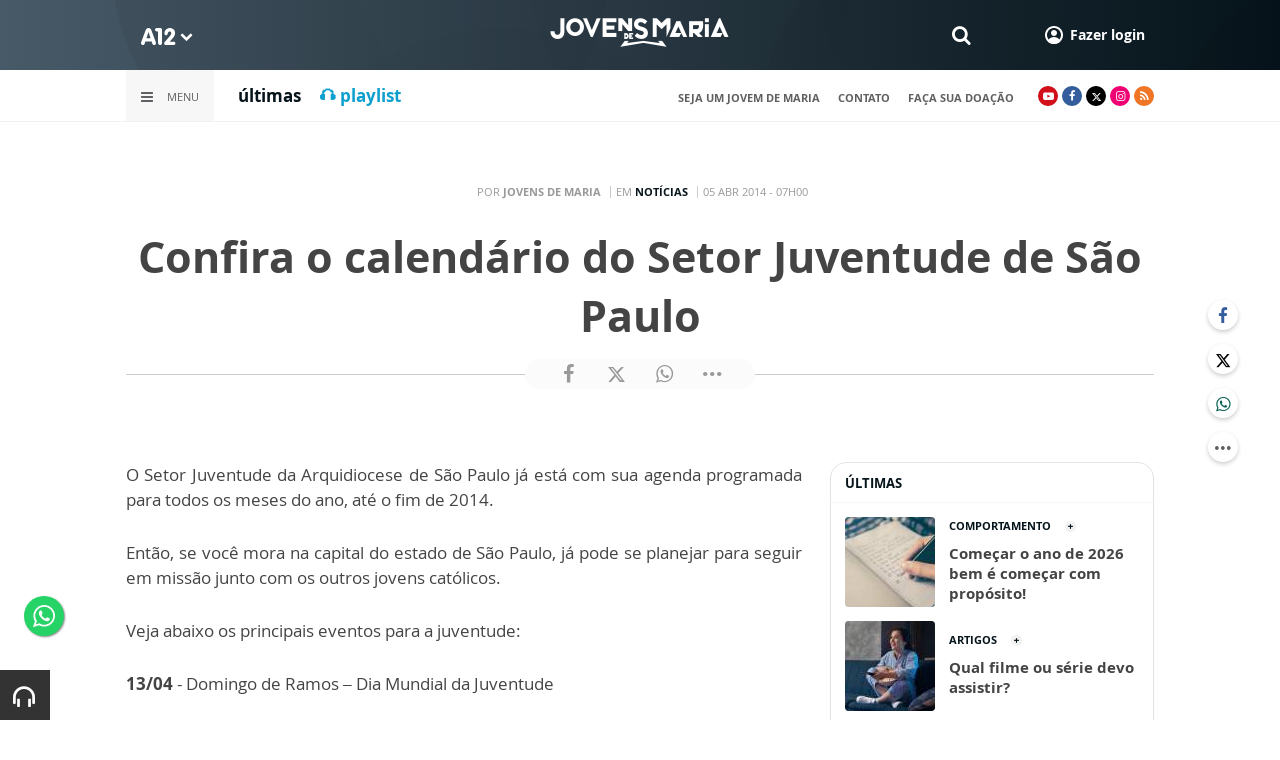

--- FILE ---
content_type: text/html; charset=UTF-8
request_url: https://www.a12.com/jovensdemaria/noticias/confira-o-calendario-do-setor-juventude-de-sao-paulo
body_size: 17912
content:
 
<!DOCTYPE html>
<html lang="pt-BR">

<head>
			<meta http-equiv="Content-Security-Policy" content="upgrade-insecure-requests">
		<meta name="viewport" content="width=device-width, initial-scale=1.0">

	<meta charset="utf-8"/>
<title>Confira o calendário do Setor Juventude de São Paulo</title>
<meta property="revisit-after" content="30 days"/>
<meta property="og:title" content="Confira o calendário do Setor Juventude de São Paulo"/>
<meta name="keywords" content="Confira o calendário do Setor Juventude de São Paulo,arquidiocese de são paulo,eventos juventude catolica,jovens catolicos"/>
<meta name="description" content="Confira o calendário do Setor Juventude de São Paulo"/>
<meta property="og:description" content="Confira o calendário do Setor Juventude de São Paulo"/>
<meta property="og:site_name" content=""/>
<meta property="og:type" content="website"/>
<meta property="og:url" content="https://www.a12.com/jovensdemaria/noticias/confira-o-calendario-do-setor-juventude-de-sao-paulo"/>
<meta property="og:image" content="https://images.a12.com/source/files/c/11744/capa_caoddd_600-315-14-0.jpg"/>
<link href="/source/icon/6/favicon.ico" type="image/x-icon" rel="icon"/><link href="/source/icon/6/favicon.ico" type="image/x-icon" rel="shortcut icon"/>	<meta property="og:image:width" content="600"/>
	<meta property="og:image:height" content="315"/>
	<script type="text/javascript">
</script>

<!-- Gerenciador de cookies Adopt -->
<meta name="adopt-website-id" content="8d733dc4-5898-4d4c-a9db-222caf53be93" />
<script src="//tag.goadopt.io/injector.js?website_code=8d733dc4-5898-4d4c-a9db-222caf53be93" 
class="adopt-injector"></script>

<!-- Google Tag Manager -->
 <script>(function(w,d,s,l,i){w[l]=w[l]||[];w[l].push({'gtm.start':
new Date().getTime(),event:'gtm.js'});var f=d.getElementsByTagName(s)[0],
j=d.createElement(s),dl=l!='dataLayer'?'&l='+l:'';j.async=true;j.src=
'https://www.googletagmanager.com/gtm.js?id='+i+dl;f.parentNode.insertBefore(j,f);
})(window,document,'script','dataLayer','GTM-WN6PRFC');</script>
<!-- End Google Tag Manager -->

<!--  Script para remover os parâmetros automáticos do google  -->
<script src="https://santuarionacional.org.br/revive/revive-cleaner-3.js"></script>


<!-- Google Ads -->
<!-- Global site tag (gtag.js) - Google Ads: 793257213 -->
<script async src="https://www.googletagmanager.com/gtag/js?id=AW-793257213"></script>
<script>
  window.dataLayer = window.dataLayer || [];
  function gtag(){dataLayer.push(arguments);}
  gtag('js', new Date());

  gtag('config', 'AW-793257213');
</script>

<!-- Google Ads -Complemento da AdOpt para o bloqueio da Tag no gerenciador de cookies -->

<script>
      window.top.firedTags = function (tags) {
        const acceptedTags = tags.filter((tag) => tag.accept);
        console.log("acceptedTags: ", acceptedTags);
        acceptedTags.forEach((tag) => {
          if (tag.id === "dXohE2I_c0") {
            addGoogleAnalytics();
          }
        });
      };
      function addGoogleAnalytics() 

{
       
        const scriptGA1 = document.createElement("script");

        scriptGA1.src =  "https://www.googletagmanager.com/gtag/js?id=AW-793257213";

        scriptGA1.async = true;
 
        const scriptGA2 = document.createElement("script");

        scriptGA2.type = "text/javascript";

        const code = `

        console.log('rodou')

        window.dataLayer = window.dataLayer || [];

        function gtag(){dataLayer.push(arguments);}

        gtag('js', new Date());

        gtag('config', 'AW-793257213');`;

        scriptGA2.appendChild(document.createTextNode(code));
 
        document.head.appendChild(scriptGA1);

        document.head.appendChild(scriptGA2);


}
</script>

<style>
    /*  Menu mobile sobrepõe outros itens */
.mobile-menu.mobile-menu--active{
    z-index: 999999999 !important;
}
</style>

<!-- Script para remover banner nativo audimae -->
<script>
    document.addEventListener("DOMContentLoaded", function() {
        $("#audimaWidgetBanner").remove();  
    });
</script>

	<link rel="stylesheet" href="/source/fonts/Open_Sans/font.css?no-cache=1">

	<link rel="stylesheet" href="/source/dist/wg-plugins.min.css?20250124" disabled="disabled"/>

	<link rel="stylesheet" href="/source/dist/_skins.css?20250124"/>
	<link rel="stylesheet" href="/source/dist/wg-critical.min.css?20250124"/>
	<link rel="stylesheet" href="/source/dist/widgets.min.css?20250124"/>

	<link rel="stylesheet" href="/source/dist/wg-styles.min.css?20250124" disabled="disabled"/>

	<link rel="stylesheet" href="/source/dist/website.min.css?20250124"/>
	<link rel="stylesheet" href="/source/dist/wg-skin.min.css?20250124"/>
	<style>
		.rodape-a12 {
  max-width: 1880px;
  margin: 0 auto;
  display: grid;
  grid-gap: 1rem;
  grid-template-columns: repeat(auto-fit, minmax(165px, 1fr));
    
    
    background-size: 5.66px 5.66px;
}

.widget.w016 .widget__content .title {
    display: none
}

.grid__line.grid__line--footer {
    border-top: 1px solid #ccc;
    padding-top: 80px;
    margin-top: 50px;
    background-image: linear-gradient(45deg, #ededed 37.50%, #e3e3e3 37.50%, #e3e3e3 50%, #ededed 50%, #ededed 87.50%, #e3e3e3 87.50%, #e3e3e3 100%);
    background-size: 5.66px 5.66px;
}

#mapa {
    padding: 80px 0 0 0;
}

a.redacao-mapa {
    color: #0d9fce !important;
}

a.santuario-mapa {
    color: #063f5b !important;
}

a.tv-mapa {
    color: #e7793f !important;
}

a.radio-mapa {
    color: #2553c6 !important;
}

a.pop-mapa {
    color: #e80b8c !important;
}

a.editora-mapa {
    color: #c1bf69 !important;
}

a.redentorista-mapa {
    color: #62dcb5 !important;
}

a.links-mapa {
    color: #8a8a8a !important;
    font-weight: 300 !important;
}

a.doacao-mapa {
    color: #28b363 !important;
    font-size: 16px;
    font-weight: 900 !important;
}

a.revista-mapa {
    color: #f8b003 !important;
    font-size: 16px;
    font-weight: 900 !important;
}


a.especiais-mapa {
    color: #8B4513 !important;
    font-size: 16px;
    font-weight: 900 !important;
}

a.comercial-mapa {
    color: #503a70 !important;
    font-size: 16px;
    font-weight: 900 !important;
}

a.editora-ideias-mapa {
     color: #ffa02c !important;
  }


a:hover.links-mapa {
    font-weight: 600 !important;
}

.mapa-do-site h2 {
    margin: 0 !important;
}

.mapa-do-site h2 a {
    font-size: 20px;
    font-weight: 800;
}

.mapa-do-site ul {
    padding: 0 0 0 10px;
}

.mapa-do-site li {
    margin: 0 0 10px 0;
}

.separador {
    border-left: 1px solid #e2e2e2;
}/* Destaques */#destaque-principal {
    padding: 30px 0 0 0;
}

#destaque-principal .info__hat {
    display: none;
}

.grid__line.grid__line--footer {
    border-top: 1px solid #f1f1f1;
    background-image: linear-gradient(45deg, #f7f7f7 37.50%, #fafafa 37.50%, #fafafa 50%, #f7f7f7 50%, #f7f7f7 87.50%, #fafafa 87.50%, #fafafa 100%);
}

.hr3 {
    border: 0;
    height: 1.5px;
    background-image: linear-gradient(to right, transparent, #CCC, transparent);
}


@media screen and (max-width: 1023px){
	.wg-view .widget.banner .widget__content{
  	height:100% !important;
	}
}

 .wg-view .dropdown .dropdown__list ul .radio-pop {
    --primary-color: #ff0590 !important
}

.wg-view .dropdown .dropdown__list ul li:nth-child(8) {
     --primary-color: #0055a8 !important;
     --secondary-color: #0055a8 !important;
}

	</style>

	<link rel="stylesheet" href="/source/fonts/fontello/css/fontello.css" disabled>
	<link rel="stylesheet" href="/source/fonts/material-design-icons/css/material-icons.css"
		disabled>

	
	<script type="text/javascript">
		var globalLanguage = 'pt';
		var reCaptchaKey = '';
									reCaptchaKey = "6LdcryIUAAAAABT1YC0na7udTiH8R8iAooZR5rh2";
						</script>
	<base href="/">

	
    

    

    

    

</head>


<body class="
				wg-view 
				luto 
				light 
						" data-layout-style="background-color: #ffffff;">

		
		<form method="post" accept-charset="utf-8" data-wglist-params="WidgetBlockIds" action="/jovensdemaria/noticias/confira-o-calendario-do-setor-juventude-de-sao-paulo"><div style="display:none;"><input type="hidden" name="_method" value="POST"/></div>		<input type="hidden" name="Pages" id="pages" value="null"/>		<input type="hidden" name="Contents" id="contents" value="[168981,169059,168604,166734,135529,168602]"/>		<input type="hidden" name="PageCustom" id="pagecustom" value="null"/>		</form>		
			
	
		<script>
		var dataLayer = window.dataLayer || []
		var gtagData = {"event":"virtualPageView","logged_in_user":false,"pageCategory":"POST"};
		dataLayer.push(gtagData)
	</script>

	
	
	<div id="" class="grid__line grid__line--header " data-shade="light" >
	<div class="grid__line-background default gradient" style="">
					</div>
	<div class="grid__container grid__container--top-margin grid__container--bottom-margin" style="position: initial">
		<div class="grid__block" data-type="header" data-cols="12">
		<div class="widget header grid-stack-item " gs-x="0" gs-y="0" gs-w="12" gs-h="8" data-position="0">
	<div class="grid-stack-item-content widget__content">
		<header>

							<div class="header__mobo-upper">
					<div class="left">
												<div class="channels dropdown">
							<div class="channels__trigger dropdown__trigger">
								<img src="/source/img/a12-logo-mini.png" alt=""/>								<i class="icon-down-open"></i>
							</div>
							<div class="dropdown__list">
								<ul>
																			<li class="home-principal">
											<a href="https://www.a12.com"><strong>A12</strong></a>
										</li>
																			<li class="santuario-nacional">
											<a href="https://www.a12.com/santuario"><strong>Santuário Nacional</strong></a>
										</li>
																			<li class="redacao-a12">
											<a href="https://www.a12.com/redacaoa12"><strong>Redação A12</strong></a>
										</li>
																			<li class="novo-tv-aparecida">
											<a href="https://www.a12.com/tv"><strong>TV Aparecida</strong></a>
										</li>
																			<li class="radio-aparecida">
											<a href="https://www.a12.com/radio"><strong>Rádio Aparecida</strong></a>
										</li>
																			<li class="radio-pop">
											<a href="https://www.a12.com/radio-pop"><strong>Rádio Pop</strong></a>
										</li>
																			<li class="redentoristas">
											<a href="https://www.a12.com/redentoristas"><strong>Redentoristas</strong></a>
										</li>
																			<li class="">
											<a href="https://editorasantuario.com.br/"><strong>Editora Santuário</strong></a>
										</li>
																			<li class="">
											<a href="https://www.editoraideiaseletras.com.br/"><strong>Editora Ideias & Letras</strong></a>
										</li>
																			<li class="campanha-dos-devotos">
											<a href="https://www.a12.com/familiadosdevotos"><strong>Família dos Devotos</strong></a>
										</li>
																	</ul>
							</div>
						</div>
											</div>
					<div class="right">
						
												<div class="search">
							<form method="GET" action="https://www.a12.com/jovensdemaria/busca">
								<input type="text" name="q">	
							</form>
							<i class="search__trigger icon-search"></i>
						</div>
											

													<div class="user">
								<a href="https://www.a12.com/entrar" class="user__trigger">
									<img src="/source/img/user-icon.svg" alt=""/> 
									<span>Fazer login</span>
								</a>
							</div>
											</div>
				</div>
			
			<div class="header__primary is-home--false">
				<div class="bg
										"
					>
				</div>

				<div class="container">
					<div class="left">
												<div class="channels dropdown">
							<div class="channels__trigger dropdown__trigger">
								<img src="/source/img/a12-reduced-logo.svg" alt=""/>								<i class="icon-down-open"></i>
							</div>
							<div class="dropdown__list">
								<ul>
																			<li class="home-principal">
											<a href="https://www.a12.com"><strong>A12</strong></a>
										</li>
																			<li class="santuario-nacional">
											<a href="https://www.a12.com/santuario"><strong>Santuário Nacional</strong></a>
										</li>
																			<li class="redacao-a12">
											<a href="https://www.a12.com/redacaoa12"><strong>Redação A12</strong></a>
										</li>
																			<li class="novo-tv-aparecida">
											<a href="https://www.a12.com/tv"><strong>TV Aparecida</strong></a>
										</li>
																			<li class="radio-aparecida">
											<a href="https://www.a12.com/radio"><strong>Rádio Aparecida</strong></a>
										</li>
																			<li class="radio-pop">
											<a href="https://www.a12.com/radio-pop"><strong>Rádio Pop</strong></a>
										</li>
																			<li class="redentoristas">
											<a href="https://www.a12.com/redentoristas"><strong>Redentoristas</strong></a>
										</li>
																			<li class="">
											<a href="https://editorasantuario.com.br/"><strong>Editora Santuário</strong></a>
										</li>
																			<li class="">
											<a href="https://www.editoraideiaseletras.com.br/"><strong>Editora Ideias & Letras</strong></a>
										</li>
																			<li class="campanha-dos-devotos">
											<a href="https://www.a12.com/familiadosdevotos"><strong>Família dos Devotos</strong></a>
										</li>
																	</ul>
							</div>
						</div>
												<div class="m-menu-trigger">
							<i class="icon-menu"></i>
							<span class="menu">MENU</span>
						</div>
					</div>
					<div class="center">
												<a href="https://www.a12.com/jovensdemaria" class="logo" target="_self">
							<img src="https://images.a12.com/source/files/c/274329/logo_jm_b_h-07-07-01-01-425864_235-39-0-0.jpg" title="logo jm b h-07-07-01-01" alt="logo jm b h-07-07-01-01"/>						</a>
												<!-- 
							a classe m-title faz com que a tile apareça quando o menu mobo abrir.
							neste caso mostramos o mesmo logo (nada muda para o usuario final)
						-->
												<a href="https://www.a12.com/jovensdemaria" class="logo m-title">
							<img src="https://images.a12.com/source/files/c/274329/logo_jm_b_h-07-07-01-01-425864_235-39-0-0.jpg" title="logo jm b h-07-07-01-01" alt="logo jm b h-07-07-01-01"/>						</a>
											</div>
					<div class="right">
												<div class="search">
							<form method="GET" action="https://www.a12.com/jovensdemaria/busca">
								<input type="text" name="q">	
							</form>
							<i class="search__trigger icon-search"></i>
						</div>
						
						


													<div class="user">
																	<a href="https://www.a12.com/entrar" class="user__trigger">
										<img src="/source/img/user-icon.svg" alt=""/> 
										<span>Fazer login</span>
									</a>
															</div>
											</div>
				</div>
			</div>
							<div class="header__secondary">
					<div class="container">
						<div class="left">
							<div class="menu dropdown">
								<div class="menu__trigger dropdown__trigger">
									<i class="icon-menu"></i>
									<span>Menu</span>
								</div>
								<div class="dropdown__list">
									<ul >



	            
		<li class="channel__item">
			<span>Quem somos</span>
						<div class="dropdown__list-aux">
				<p>Quem somos</p>
		        <ul >



			<li class="channel__item">         
			<a href="https://www.a12.com/jovensdemaria/quem-somos-1" target="_self">
				Projeto Jovens de Maria			</a>
		</li>
				<li class="channel__item">         
			<a href="https://www.a12.com/area-do-devoto/jovens-de-maria/cadastro?passo=dados-pessoais" target="_self">
				Cadastro			</a>
		</li>
				<li class="channel__item">         
			<a href="https://www.a12.com/area-do-devoto/doacao-jovens-de-maria" target="_self">
				Doação			</a>
		</li>
				<li class="channel__item">         
			<a href="https://www.a12.com/jovensdemaria/videos/fala-compadre/falacompadre" target="_self">
				Fala ComPadre			</a>
		</li>
	</ul>			</div>
					</li>
		            
		<li class="channel__item">
			<span>Artigos</span>
						<div class="dropdown__list-aux">
				<p>Artigos</p>
		        <ul >



			<li class="channel__item">         
			<a href="https://www.a12.com/jovensdemaria/artigos/santuario-nacional" target="_self">
				Santuário Nacional			</a>
		</li>
				<li class="channel__item">         
			<a href="https://www.a12.com/jovensdemaria/artigos/crescendo-na-fe" target="_self">
				Crescendo na Fé			</a>
		</li>
				<li class="channel__item">         
			<a href="https://www.a12.com/jovensdemaria/videos/fala-compadre/falacompadre" target="_self">
				Fala ComPadre			</a>
		</li>
	</ul>			</div>
					</li>
		            
		<li class="channel__item">
			<span>Fique sabendo</span>
						<div class="dropdown__list-aux">
				<p>Fique sabendo</p>
		        <ul >



			<li class="channel__item">         
			<a href="https://www.a12.com/jovensdemaria/jovens-em-jornada/jornada-biblica" target="_self">
				Jornada Bíblica			</a>
		</li>
				<li class="channel__item">         
			<a href="https://www.a12.com/jovensdemaria/videos/fala-compadre/falacompadre" target="_self">
				Fala ComPadre			</a>
		</li>
				<li class="channel__item">         
			<a href="https://www.a12.com/jovensdemaria/desafio-da-semana/desafio-da-semana" target="_self">
				Desafio da Semana			</a>
		</li>
				<li class="channel__item">         
			<a href="https://www.a12.com/reze-no-santuario/santo-do-dia" target="_self">
				Santos da Igreja			</a>
		</li>
	</ul>			</div>
					</li>
				<li class="channel__item">         
			<a href="https://www.a12.com/jovensdemaria/testejm" target="_self">
				TestesJM			</a>
		</li>
				<li class="channel__item">         
			<a href="https://www.a12.com/jovensdemaria/playlist-jm" target="_self">
				Música			</a>
		</li>
				<li class="channel__item">         
			<a href="http://mflip.com.br/pub/santuarionacional/?flip=collection" target="_self">
				Acervo Completo			</a>
		</li>
				<li class="channel__item">         
			<a href="https://www.a12.com/jovensdemaria/proposta-espaco-digital/#contato" target="_self">
				Contato			</a>
		</li>
	</ul>								</div>
							</div>
							<div class="quick-access">
																		<a href="https://www.a12.com/jovensdemaria#ultimas" class="">últimas</a>
																				<a href="https://www.a12.com/jovensdemaria/playlist-jm" class="redacao-a12">🎧 playlist</a>
																	</div>
						</div>
						<div class="right">
							<div class="quick-access">
																		<a href="https://www.a12.com/area-do-devoto/jovens-de-maria/cadastro">seja um jovem de maria</a>
																				<a href="https://www.a12.com/area-do-devoto/central-de-ajuda/contato">contato</a>
																				<a href="https://www.a12.com/area-do-devoto/doacao-jovens-de-maria">faça sua doação</a>
																	</div>
							<div class="social">
																	<a href="https://www.youtube.com/jovensdemaria" target="_blank" class="youtube"><i class="icon-youtube-play"></i></a>
																									<a href="https://www.facebook.com/jovensdemaria" target="_blank" class="facebook"><i class="icon-facebook"></i></a>
																									<a href="https://www.twitter.com/jovensdemaria_" target="_blank" class="twitter"><i class="icon-twitter"></i></a>
																									<a href="https://www.instagram.com/jovensdemariaoficial/" target="_blank" class="instagram"><i class="icon-instagram"></i></a>
																																									<a target="_blank" href="/source/feed/jovens-de-maria-rss.xml" class="rss"><i class="icon-rss-1"></i></a>
															</div>
						</div>
					</div>
				</div>
					</header>
	</div>
</div>

<div class="HeaderOne__m-menu ">
  <div class="backdrop m-menu-close"></div>
  <aside style="--title-bg-color: #F0F0F0">
    <nav>
      <p class="title m-menu-close">
        <span class="trigger">
          <i class="icon-cancel"></i>
          <span>Fechar</span>
        </span>
              </p>
      
    <ul>
              <li class="submenu ">
                      <span>
                            Quem somos            </span>
          
                                    <div>
                <p class="title">
                  <span class="trigger">
                    <i class="icon-left"></i>
                    <span>Quem somos</span>
                  </span>
                </p>
              
              
    <ul>
              <li class="">
                      <a href="https://www.a12.com/jovensdemaria/quem-somos-1" target="_self">
              Projeto Jovens de Maria            </a>
          
          
        </li>
              <li class="">
                      <a href="https://www.a12.com/area-do-devoto/jovens-de-maria/cadastro?passo=dados-pessoais" target="_self">
              Cadastro            </a>
          
          
        </li>
              <li class="">
                      <a href="https://www.a12.com/area-do-devoto/doacao-jovens-de-maria" target="_self">
              Doação            </a>
          
          
        </li>
              <li class="">
                      <a href="https://www.a12.com/jovensdemaria/videos/fala-compadre/falacompadre" target="_self">
              Fala ComPadre            </a>
          
          
        </li>
          </ul>

                            </div>
                      
        </li>
              <li class="submenu ">
                      <span>
                            Artigos            </span>
          
                                    <div>
                <p class="title">
                  <span class="trigger">
                    <i class="icon-left"></i>
                    <span>Artigos</span>
                  </span>
                </p>
              
              
    <ul>
              <li class="">
                      <a href="https://www.a12.com/jovensdemaria/artigos/santuario-nacional" target="_self">
              Santuário Nacional            </a>
          
          
        </li>
              <li class="">
                      <a href="https://www.a12.com/jovensdemaria/artigos/crescendo-na-fe" target="_self">
              Crescendo na Fé            </a>
          
          
        </li>
              <li class="">
                      <a href="https://www.a12.com/jovensdemaria/videos/fala-compadre/falacompadre" target="_self">
              Fala ComPadre            </a>
          
          
        </li>
          </ul>

                            </div>
                      
        </li>
              <li class="submenu ">
                      <span>
                            Fique sabendo            </span>
          
                                    <div>
                <p class="title">
                  <span class="trigger">
                    <i class="icon-left"></i>
                    <span>Fique sabendo</span>
                  </span>
                </p>
              
              
    <ul>
              <li class="">
                      <a href="https://www.a12.com/jovensdemaria/jovens-em-jornada/jornada-biblica" target="_self">
              Jornada Bíblica            </a>
          
          
        </li>
              <li class="">
                      <a href="https://www.a12.com/jovensdemaria/videos/fala-compadre/falacompadre" target="_self">
              Fala ComPadre            </a>
          
          
        </li>
              <li class="">
                      <a href="https://www.a12.com/jovensdemaria/desafio-da-semana/desafio-da-semana" target="_self">
              Desafio da Semana            </a>
          
          
        </li>
              <li class="">
                      <a href="https://www.a12.com/reze-no-santuario/santo-do-dia" target="_self">
              Santos da Igreja            </a>
          
          
        </li>
          </ul>

                            </div>
                      
        </li>
              <li class="">
                      <a href="https://www.a12.com/jovensdemaria/testejm" target="_self">
              TestesJM            </a>
          
          
        </li>
              <li class="">
                      <a href="https://www.a12.com/jovensdemaria/playlist-jm" target="_self">
              Música            </a>
          
          
        </li>
              <li class="">
                      <a href="http://mflip.com.br/pub/santuarionacional/?flip=collection" target="_self">
              Acervo Completo            </a>
          
          
        </li>
              <li class="">
                      <a href="https://www.a12.com/jovensdemaria/proposta-espaco-digital/#contato" target="_self">
              Contato            </a>
          
          
        </li>
          </ul>
    </nav>
      </aside>
</div>		</div>
			</div>
</div><div class="container wg-post-title">
	<div class="wg-post-title__now">
		<span>Por <strong>Jovens de Maria</strong>
		</span>
				<span>Em 
			<a href="https://www.a12.com/jovensdemaria/noticias">Notícias</a>		</span>
							<time>05 ABR 2014 - 07H00</time>
					</div>
	<h1>Confira o calendário do Setor Juventude de São Paulo</h1>
		<div class="wg-post-title__share">
		<div class="wg-share-hrz">
	<a href="https://www.facebook.com/share.php?u=https://www.a12.com/jovensdemaria/noticias/confira-o-calendario-do-setor-juventude-de-sao-paulo		&title=Confira o calendário do Setor Juventude de São Paulo">
		<i class="icon-facebook"></i>
	</a>
	<a href="https://twitter.com/share?
		url=https://www.a12.com/jovensdemaria/noticias/confira-o-calendario-do-setor-juventude-de-sao-paulo		&text=Confira o calendário do Setor Juventude de São Paulo">
		<i class="icon-twitter"></i>
	</a> 
	<a href="https://api.whatsapp.com/send?text=https://www.a12.com/jovensdemaria/noticias/confira-o-calendario-do-setor-juventude-de-sao-paulo" data-action="share/whatsapp/share">
		<i class="icon-whatsapp"></i>
	</a>
	<div class="wg-share-hrz__dots">
		<i class="icon-dot-3"></i>
		<div class="wg-share-hrz__dropdown">
			<div> 
				<a href="https://www.linkedin.com/shareArticle?url=https://www.a12.com/jovensdemaria/noticias/confira-o-calendario-do-setor-juventude-de-sao-paulo&title=Confira o calendário do Setor Juventude de São Paulo"><i class="icon-linkedin"></i> <span>Linkedin</span></a>
				<a href="mailto:?subject=Confira o calendário do Setor Juventude de São Paulo&body=Olá, acho que você se interessaria em conhecer este conteúdo: https://www.a12.com/jovensdemaria/noticias/confira-o-calendario-do-setor-juventude-de-sao-paulo"><i class="icon-mail-alt"></i> <span>Enviar por email</span></a>
			</div>
		</div>
	</div>
</div>	</div>
</div>
<div id="" class="grid__line grid__line--reserved " data-shade="initial" >
	<div class="grid__line-background default " style="">
					</div>
	<div class="grid__container grid__container--center grid__container--top-margin grid__container--bottom-margin">
		<div class="grid__block" data-type="content" data-cols="8" reserved>
			

	<div class="wg-text">
		<!-- Start Audima Widget Injection -->
<div id="audimaWidget"></div>
<div id="audimaWidgetBanner"></div>

<script src="//audio4.audima.co/audima-widget.js"></script><!-- <script src="https://audio4.audima.co/audima-widget.js"></script> -->
<!-- End Audima Widget Injection -->
		<p style="text-align: justify;">O Setor Juventude da Arquidiocese de S&atilde;o Paulo j&aacute; est&aacute; com sua agenda programada para todos os meses do ano, at&eacute; o fim de 2014.</p>
<p style="text-align: justify;">Ent&atilde;o, se voc&ecirc; mora na capital do estado de S&atilde;o Paulo, j&aacute; pode se planejar para seguir em miss&atilde;o junto com os outros jovens cat&oacute;licos.</p>
<p style="text-align: justify;">Veja abaixo os principais eventos para a juventude:</p>
<p style="text-align: justify;"><strong>13/04</strong> - Domingo de Ramos &ndash; Dia Mundial da Juventude</p>
<p style="text-align: justify;"><strong>17/05</strong> - 5&ordm; &ldquo;Conta Comigo&rdquo; &ndash; encontro com a juventude das escolas cat&oacute;licas - <em>Arsenal da Esperan&ccedil;a</em></p>
<p style="text-align: justify;"><strong>02/08</strong> - Celebra&ccedil;&atilde;o e Marcha pela cidade com &ldquo;Maria, m&atilde;e dos jovens&rdquo; - <em>Arsenal da Esperan&ccedil;a</em></p>
<p style="text-align: justify;"><strong>05/09</strong> &ndash; Vig&iacute;lia de Leitura Cont&iacute;nua da Palavra &ndash; <em>Arsenal da Esperan&ccedil;a</em></p>
<p style="text-align: justify;"><strong>04 e 05/10</strong> &ndash; Miss&atilde;o Jovem da PJ - <em>Local a ser definido</em></p>
<p style="text-align: justify;"><strong>M&ecirc;s de outubro</strong> &ndash; Miss&otilde;es Jovens da Arquidiocese</p>
<p style="text-align: justify;"><strong>09/11</strong> &ndash; Dia Nacional da Juventude</p>
<p style="text-align: justify;"><strong>15 a 21/12</strong> &ndash; &ldquo;Miss&atilde;o Thalia Kum&rdquo; Evangeliza&ccedil;&atilde;o nas ruas da cidade &ndash; <em>Comunidade Alian&ccedil;a de Miseric&oacute;rdia</em></p>
<p style="text-align: justify;">Para o calend&aacute;rio completo, acesse: <a href="https://goo.gl/H3Kk5w">https://goo.gl/H3Kk5w</a></p>
<p style="text-align: justify;">&nbsp;</p>
<p style="text-align: justify;">Siga o Jovens de Maria no Facebook &ndash; <a href="https://www.facebook.com/jovensdemaria">https://www.facebook.com/jovensdemaria</a></p>
<p style="text-align: justify;">Siga o Jovens de Maria no Twitter - <a href="https://twitter.com/jovensdemaria_">https://twitter.com/jovensdemaria_</a></p>		
			</div>

<div class="wg-comments"
	data-load-path="https://www.a12.com/jovensdemaria/ajax-busca-comentarios"
	data-page="1"
	data-id="7738"
	data-table=""
	>
	<div class="wg-comments__head">
					<span>Seja o primeiro a comentar</span>
			</div>
			<div class="wg-comments__is-restricted">
			<h2 class="wgc-warn">Para comentar é necessário ser assinante</h2>
			<p>
				Os comentários e avaliações são de responsabilidade exclusiva de seus<br/>autores e não representam a opinião do site.			</p>
			<div class="wgc-actions">
				<button class="wg-btn wg-btn--primary" onclick="openCustomLightbox('#user-login-lightbox')">
					Fazer login
				</button>
			</div>
		</div>
		
<div 
  id="user-login-lightbox"
  class="wg-custom-lightbox "
  data-lightbox="#user-login-lightbox"
  data-on-open=""
  data-on-close="">
  
  <div class="wg-custom-lightbox__content" style="max-width:600px !important" >
    <div class="lb-head" style="border:none;margin:0">
      <i class="icon icon-cancel wg-custom-lightbox-close" style="right:0" data-lightbox="#user-login-lightbox"></i>
    </div>
    <div class="lb-body wg-text">
      <style>.wg-user-login-form .forms .forms__box, .wg-user-login-form .forms .forms__box.forgot-password  {padding: 0; background-color: transparent; box-shadow: none;} </style>
<div class="wg-user-login-form restrict-area-login wrapped">
	<div class="wg-user-login-form__head">
		<h1>É necessário estar logado para comentar nesta matéria</h1>
		<p>Estando logado em nosso portal você terá acesso ilimitado à matérias exclusivas</p>
	</div>
	<div class="forms">
		<div class="row">
			<div class="login">
				<div class="wg-user-login-form__body forms__box login">
					<h2 class="primary-color">Já possuo conta</h2>
					<br/>
					<div class="user-login-signin">
						<form method="post" accept-charset="utf-8" class="wg-form ajax-form reload" data-redirect="https://www.a12.com/jovensdemaria/noticias/confira-o-calendario-do-setor-juventude-de-sao-paulo" data-button-label-loading="Autenticando" action="https://www.a12.com/jovensdemaria/ajax-login"><div style="display:none;"><input type="hidden" name="_method" value="POST" /></div>							<div  class="field"  ><label for="login">E-mail</label><input type="email" name="login" placeholder="Digite seu e-mail" id="login" /></div>							<div  class="field field--password"  ><label for="password">Senha</label><input type="password" name="password" placeholder="Digite sua senha" id="password" /><div class="eye-holder"><i class="icon-eye"></i></div></div>							<div class="submit">
								<span class="toggle-form link forgot-pass secondary-color">Esqueci minha senha</span>
								<div class="actions">
									<button type="submit" class="wg-btn wg-btn--primary" data-loading-label="AGUARDE">Fazer login</button>
									<span href="" class="link toggle-acc">Não tenho conta</span>
								</div>
							</div>
						</form>					</div>
				</div>
				<div class="forms__box forgot-password">
					<h2 class="primary-color">Esqueci minha senha</h2><br/>
					<p>Enviaremos um e-mail para recuperação de sua senha.</p>
					<form method="post" accept-charset="utf-8" class="wg-form ajax-form wg-forgot-pw-form" novalidate="novalidate" action="https://www.a12.com/jovensdemaria/ajax-forgot-pw"><div style="display:none;"><input type="hidden" name="_method" value="POST" /></div>					<div  class="field field--email"  ><label for="email">E-mail:</label><input type="email" name="email" placeholder="Digite seu e-mail" id="email" /></div>					<div class="submit">
						<button class="wg-btn wg-btn--block">Enviar</button>
					</div>
					</form>					<span class="toggle-form link">Voltar para login</span>
				</div>
			</div>
			<div class="signin" style="max-width:340px;margin:0 auto">
				<div class="forms__box signup">
					<h2 class="primary-color">Não tenho conta</h2>
					<br/>
					<form method="post" accept-charset="utf-8" class="wg-form ajax-form wg-register-form form-message--suppress" novalidate="novalidate" data-callback="wgLoginFormNewUserMessage" action="https://www.a12.com/jovensdemaria/ajax-signup?no_message=true"><div style="display:none;"><input type="hidden" name="_method" value="POST" /></div>					<div  class="field"  ><input type="text" name="name" autocomplete="new-password" placeholder="insira seu nome" style="opacity: 0; height: 0; width: 0; position: absolute; z-index: -1" id="name" /></div>					<div  class="field"  required ><label for="NAMEkajrhfriuherg">Nome:<i class="icon-info-circled-alt">
			<span class="tip">
			<span>Coletamos para identificação.</span>
			</span>
			</i></label><input type="text" name="NAMEkajrhfriuherg" id="NAMEkajrhfriuherg" required="required" placeholder="insira seu nome" /></div>					<div  class="field field--email"  ><input type="email" name="email" autocomplete="new-password" placeholder="insira seu e-mail" style="opacity: 0; height: 0; width: 0; position: absolute; z-index: -1" id="email" /></div>	
					<div  class="field field--email"  required ><label for="EMAILkajrhfriuherg">E-mail:<i class="icon-info-circled-alt">
			<span class="tip">
			<span>Coletamos para identificação  omnichannel.</span>
			</span>
			</i></label><input type="email" name="EMAILkajrhfriuherg" id="EMAILkajrhfriuherg" placeholder="insira seu e-mail" required="required" /></div>					<div  class="field field--cpf"  required ><label for="cpf">CPF *<i class="icon-info-circled-alt">
			<span class="tip">
			<span>Coletamos para identificação omnichannel.</span>
			</span>
			</i></label><input type="text" name="cpf" placeholder="Digite seu cpf" class="cpf" required="required" id="cpf" /></div>					<div  class="field field--date birthdate"  required ><label for="birthDate">Nascimento *<i class="icon-info-circled-alt">
			<span class="tip">
			<span>Coletamos para identificação omnichannel.</span>
			</span>
			</i></label><input type="text" name="birthdate" id="birthDate" placeholder="Seu nascimento" required="required" /></div>					  <div class="col-sm-12">
    <div class="wg-disclaimer" >
      <a onclick="openCustomLightbox(`#disclaimerLightbox`);">Saiba mais sobre como usamos seus dados</a>
    </div>
  </div>
<div  class="field-group field-group--checkbox field--wrap col-sm-12"  required ><input type="hidden" name="custom_agreement_check" value="" /><div class="field field--checkbox " ><input type="checkbox" name="custom_agreement_check" value="1" id="custom-agreement-check-1" required="required"><label for="custom-agreement-check-1"><span><p><span style="font-size: 12px;">Li e concordo com o</span><b><a href="https://www.a12.com/santuario/aviso-de-privacidade" target="_blank"><span style="font-size: 12px;"> </span><u><span style="font-size: 12px;">Termo de Uso</span></u><span style="font-size: 12px;"> e o </span><u><span style="font-size: 12px;">Aviso de Privacidade</span></u></a></b></p>
</span></label></div></div><div  class="field-group field-group--checkbox field--wrap col-sm-12"  ><input type="hidden" name="agreement_check" value="" /><div class="field field--checkbox " ><input type="checkbox" name="agreement_check" value="1" id="agreement-check-1"><label for="agreement-check-1"><span>Concordo em receber mensagens da Casa da Mãe Aparecida, através do grupo Santuário Nacional e Rede Aparecida de Comunicação</span></label></div></div>
<div 
  id="disclaimerLightbox"
  class="wg-custom-lightbox "
  data-lightbox="#disclaimerLightbox"
  data-on-open=""
  data-on-close="">
  
  <div class="wg-custom-lightbox__content" style="max-width:600px !important" >
    <div class="lb-head" style="border:none;margin:0">
      <i class="icon icon-cancel wg-custom-lightbox-close" style="right:0" data-lightbox="#disclaimerLightbox"></i>
    </div>
    <div class="lb-body wg-text">
      <p>Em respeito à sua privacidade, buscamos tratar os seus dados pessoais  com segurança e transparência. Ao preencher o formulário acima, você concorda com o tratamento de seus dados pelo grupo Santuário Nacional e Rede Aparecida de Comunicação. Os dados pessoais serão utilizados apenas identificação e relacionamento. Para  mais informações e  exercer os seus direitos enquanto titular de dados, consulte a nossa Política de Privacidade ou entre em contato com nosso canal <a href="mailto:privacidade@santuarionacional.com">privacidade@santuarionacional.com</a>. Ao não selecionar essa opção, você receberá informações relacionadas apenas desta página.<br></p>    </div>
  </div>
</div>

  <script>
    var lightbox = document.querySelector('#disclaimerLightbox')
    document.body.insertAdjacentElement('beforeend', lightbox)
  </script>
					<div class="submit">
						<div class="actions">
							<button class="wg-btn" data-loading-label="Aguarde">Criar conta</button>
							<span href="" class="link toggle-acc">Fazer login</span>
						</div>
					</div>
					</form>				</div>
			</div>
		</div>
	</div>
	<div class="wgLoginFormNewUserMessage hidden">
		<div class="content wg-text"><!-- filled by js --></div>
		<button class="wg-btn" onclick="this.parentElement.classList.add('hidden');">Ok</button>
	</div>
</div>

<script type="text/javascript">
	function wgLoginFormNewUserMessage ($form, data) {
    if (!data.message) return false;
    if (!data.errors) {
	    const holder = document.querySelector('.wgLoginFormNewUserMessage');
	    holder.querySelector('.content').innerHTML = data.message;
	    holder.classList.remove('hidden');
    } else {
      formMessage({
          'type': 'form-message--error',
          'message': data.message
      });    	
    }
	}
</script>    </div>
  </div>
</div>

		<div class="wg-comments__comments"></div>
	<div class="wg-comments__load">
		<button class="wg-btn">Carregar mais</button>
	</div>
</div>

<div class="wg-share-vtc">
	<div class="wg-share-vtc__links">
		<a class="wg-share-vtc__facebook" href="https://www.facebook.com/share.php?u=https://www.a12.com/jovensdemaria/noticias/confira-o-calendario-do-setor-juventude-de-sao-paulo			&title=Confira o calendário do Setor Juventude de São Paulo">
			<i class="icon-facebook"></i>
		</a>
		<a class="wg-share-vtc__twitter" href="https://twitter.com/share?
			url=https://www.a12.com/jovensdemaria/noticias/confira-o-calendario-do-setor-juventude-de-sao-paulo			text=Confira o calendário do Setor Juventude de São Paulo">
			<i class="icon-twitter"></i>
		</a>
		<a class="wg-share-vtc__whatsapp" href="https://api.whatsapp.com/send?text=https://www.a12.com/jovensdemaria/noticias/confira-o-calendario-do-setor-juventude-de-sao-paulo" width="680" height="800" data-action="share/whatsapp/share">
			<i class="icon-whatsapp"></i>
		</a>
		<div class="wg-share-vtc__dots">
			<i class="icon-dot-3"></i>
			<div class="wg-share-vtc__dropdown">
				<div>
					<a href="https://www.linkedin.com/shareArticle?url=https://www.a12.com/jovensdemaria/noticias/confira-o-calendario-do-setor-juventude-de-sao-paulo&title=Confira o calendário do Setor Juventude de São Paulo"><i class="icon-linkedin"></i> <span>Linkedin</span></a>
					<a href="mailto:?subject=Confira o calendário do Setor Juventude de São Paulo&body=Olá, acho que você se interessaria em conhecer este conteúdo: https://www.a12.com/jovensdemaria/noticias/confira-o-calendario-do-setor-juventude-de-sao-paulo"><i class="icon-mail-alt"></i> <span>Enviar por email</span></a>
				</div>
			</div>
		</div>
	</div>
</div>
		</div>
		<aside class="grid__block " data-type="sidebar" data-cols="4">
			<div 
	id=""
	class="grid-stack-item widget text   " 
	data-shade="" 
	gs-x="0" gs-y="69" gs-w="4" gs-h="1" data-position="0"  
>
	<div class="grid-stack-item-content widget__content   ">
		<div class="wg-text ">
			<style>.grid__line.grid__line--header{background-image:none !important; background-color:#373737 !important;}</style> .		</div>
	</div>
</div><div 
	id=""
	class="grid-stack-item widget spacer   " gs-x="0" gs-y="70" gs-w="4" gs-h="5" data-position="0"  
	style=""
	data-mobile-view=""
>
	<div class="grid-stack-item-content widget__content line">
			</div>
</div><div class="widget w030 grid-stack-item   " gs-x="0" gs-y="75" gs-w="4" gs-h="19" data-position="0"  data-shade="inherit">
	<div class="widget__content grid-stack-item-content">
		<div class="head">
			<span class="head__hat">Facebook</span>
		</div>
		<div class="embed">
							<div class="fb-page" data-href="https://www.facebook.com/jovensdemaria/?ref=br_rs" data-small-header="false" data-adapt-container-width="true" data-hide-cover="false" data-show-facepile="true"></div>
					</div>
	</div>
</div><div class="widget w018 grid-stack-item   " gs-x="0" gs-y="0" gs-w="4" gs-h="27" data-position="0"  data-shade="inherit">
	<div class="widget__content grid-stack-item-content">
		<div class="head">ÚLTIMAS</div>
				<ul>
						<li>
				<a href="https://www.a12.com/jovensdemaria/artigos/comportamento/comecar-o-ano-de-2026-bem-e-comecar-com-proposito">
											<span class="img-holder ">
														<span style="background-image: url(https://images.a12.com/source/files/c/366272/metas-2026-180262_90-90-712-0.jpg);" alt="" title=""></span>
						</span>
										<span class="info">
													<span class="info__hat">Comportamento</span>
												<span class="info__title">
							Começar o ano de 2026 bem é começar com propósito!																
						</span>
					</span>
				</a>
			</li>
						<li>
				<a href="https://www.a12.com/jovensdemaria/artigos/qual-filme-ou-serie-devo-assistir">
											<span class="img-holder ">
														<span style="background-image: url(https://images.a12.com/source/files/c/366518/RJM_Nov25_Valores-828214_90-90-130-0.jpg);" alt="" title=""></span>
						</span>
										<span class="info">
													<span class="info__hat">Artigos</span>
												<span class="info__title">
							Qual filme ou série devo assistir?																
						</span>
					</span>
				</a>
			</li>
						<li>
				<a href="https://www.a12.com/jovensdemaria/artigos/jornada-biblica-um-presente-eterno-para-quem-participa">
											<span class="img-holder ">
														<span style="background-image: url(https://images.a12.com/source/files/c/361805/Fachada_Oeste-215019_90-90-134-0.jpg);" alt="" title=""></span>
						</span>
										<span class="info">
													<span class="info__hat">Artigos</span>
												<span class="info__title">
							Jornada Bíblica: um presente eterno para quem participa!																
						</span>
					</span>
				</a>
			</li>
					</ul>
			</div>
</div><div id="" class="widget banner grid-stack-item 
	 
			"
	data-skin=""
	gs-x="0" gs-y="27" gs-w="4" gs-h="42" data-position="0" >
	<div class="widget__content grid-stack-item-content transparent-bg">
		<div class="d-view">
					<!--/*
  *
  * Zona 600x300 - DOAÇÃO
  *
  */-->

<ins data-revive-zoneid="543" data-revive-id="f6712d781dabb1b9810c3a874129b9ef"></ins>
<script async src="//revive.a12.com/www/delivery/asyncjs.php"></script>				</div>
		<div class="m-view">
					<!--/*
  *
  * Zona 250x250 - DOAÇÃO
  *
  */-->

<ins data-revive-zoneid="542" data-revive-id="f6712d781dabb1b9810c3a874129b9ef"></ins>
<script async src="//revive.a12.com/www/delivery/asyncjs.php"></script>				</div>
	</div>
</div>		</aside>
			</div>
</div><div id="" class="grid__line " data-shade="light" >
	<div class="grid__line-background default " style="">
							<div class="grid__line-background--image">
				<picture class="image">
										<img class="force-img" src="https://images.a12.com/source/files/c/152527/background_jm_1920-763-0-0.jpg" style="object-position: top center;" alt="" loading="lazy">
				</picture>
			</div>
			</div>
	<div class="grid__container grid__container--center grid__container--bottom-margin">
		<aside class="grid__block grid__block--left" data-type="content" data-cols="4">
			<div class="widget w011 grid-stack-item   " gs-x="0" gs-y="0" gs-w="4" gs-h="6" data-position="0"  data-shade="inherit">
	<div class="widget__content grid-stack-item-content">
		<div class="d-view">
			<div>
				<div class="title">
					papa				</div>
									<div class="access">
						<a href="https://www.a12.com/jovensdemaria/noticias/papa">ver todos</a>
				</div>
							</div>
		</div>
		<div class="m-view">
			<div>
				<span class="title">papa</span>
									<div class="access">
						<a href="https://www.a12.com/jovensdemaria/noticias/papa">ver todos</a>
				</div>
							</div>
		</div>
	</div>
</div><div class="widget w006 grid-stack-item   " gs-x="0" gs-y="6" gs-w="4" gs-h="8" data-position="0"  data-shade="inherit">
	<div class="widget__content grid-stack-item-content">
				<a href="https://www.a12.com/jovensdemaria/noticias/papa-convoca-jovens-a-serem-protagonistas-no-combate-as-drogas">
			<span class="img-holder  ">
								<span style="background-image: url(https://images.a12.com/source/files/c/358423/combate_as_drogas-317440_90-90-807-0.jpg);" alt="Papa convoca jovens a serem protagonistas no combate às drogas " title="Papa convoca jovens a serem protagonistas no combate às drogas "></span>			</span>
			<span class="info">
				<span class="info__hat">Notícias</span>
				<span class="info__title">
					Papa convoca jovens a serem protagonistas no combate às drogas 		
				</span>
								
			</span>
		</a>
			</div>
</div>		</aside>
		<div class="grid__block" data-type="content" data-cols="4">
			<div class="widget w011 grid-stack-item   " gs-x="0" gs-y="0" gs-w="4" gs-h="6" data-position="0"  data-shade="inherit">
	<div class="widget__content grid-stack-item-content">
		<div class="d-view">
			<div>
				<div class="title">
					dica de cinema				</div>
									<div class="access">
						<a href="https://www.a12.com/jovensdemaria/artigos/dica-de-cinema">ver todos</a>
				</div>
							</div>
		</div>
		<div class="m-view">
			<div>
				<span class="title">dica de cinema</span>
									<div class="access">
						<a href="https://www.a12.com/jovensdemaria/artigos/dica-de-cinema">ver todos</a>
				</div>
							</div>
		</div>
	</div>
</div><div class="widget w006 grid-stack-item   " gs-x="0" gs-y="6" gs-w="4" gs-h="8" data-position="0"  data-shade="inherit">
	<div class="widget__content grid-stack-item-content">
				<a href="https://www.a12.com/jovensdemaria/artigos/dica-de-cinema/10-filmes-para-ter-esperanca-em-tempos-dificeis">
			<span class="img-holder  ">
								<span style="background-image: url(https://images.a12.com/source/files/c/259538/Jovem_assiste_alegre_feliz_um_filme-883053_90-90-17-0.jpg);" alt="10 Filmes para ter esperança em tempos difíceis " title="10 Filmes para ter esperança em tempos difíceis "></span>			</span>
			<span class="info">
				<span class="info__hat">Dica de Cinema</span>
				<span class="info__title">
					10 Filmes para ter esperança em tempos difíceis 		
				</span>
								
			</span>
		</a>
			</div>
</div>		</div>
		<aside class="grid__block grid__block--right" data-type="content" data-cols="4">
			<div class="widget w011 grid-stack-item   " gs-x="0" gs-y="0" gs-w="4" gs-h="6" data-position="0"  data-shade="inherit">
	<div class="widget__content grid-stack-item-content">
		<div class="d-view">
			<div>
				<div class="title">
					comportamento				</div>
									<div class="access">
						<a href="https://www.a12.com/jovensdemaria/artigos/comportamento">ver todos</a>
				</div>
							</div>
		</div>
		<div class="m-view">
			<div>
				<span class="title">comportamento</span>
									<div class="access">
						<a href="https://www.a12.com/jovensdemaria/artigos/comportamento">ver todos</a>
				</div>
							</div>
		</div>
	</div>
</div><div class="widget w006 grid-stack-item   " gs-x="0" gs-y="6" gs-w="4" gs-h="8" data-position="0"  data-shade="inherit">
	<div class="widget__content grid-stack-item-content">
				<a href="https://www.a12.com/jovensdemaria/artigos/comportamento/como-eu-posso-ficar-tranquilo-antes-de-fazer-as-provas">
			<span class="img-holder  ">
								<span style="background-image: url(https://images.a12.com/source/files/c/313522/prova_estudo_jovem_estuda_jovem_faz_prova-856435_90-90-134-0.jpg);" alt="Como eu posso ficar tranquilo antes de fazer as provas?" title="Como eu posso ficar tranquilo antes de fazer as provas?"></span>			</span>
			<span class="info">
				<span class="info__hat">Comportamento</span>
				<span class="info__title">
					Como eu posso ficar tranquilo antes de fazer as provas?		
				</span>
								
			</span>
		</a>
			</div>
</div>		</aside>
			</div>
</div><div id="" class="grid__line " data-shade="light" >
	<div class="grid__line-background default " style="">
					</div>
	<div class="grid__container grid__container--center grid__container--top-margin grid__container--bottom-margin">
		<div class="grid__block" data-type="content" data-cols="12">
					</div>
			</div>
</div><div id="" class="grid__line " data-shade="light" >
	<div class="grid__line-background default " style="">
					</div>
	<div class="grid__container grid__container--full grid__container--top-margin">
		<div class="grid__block" data-type="content" data-cols="12">
			<div 
	id=""
	class="grid-stack-item widget text   " 
	data-shade="" 
	gs-x="0" gs-y="0" gs-w="12" gs-h="7" data-position="0"  
>
	<div class="grid-stack-item-content widget__content   ">
		<div class="wg-text ">
			<img src="/source/files/originals/Rodape_Jovens_de_Maria.png" alt="" title="" style="margin-bottom:-0px; display:block; margin-left:auto; margin-right:auto"><div style="border-bottom: 5px solid #fad11e; height:5px; width:100%;"></div>		</div>
	</div>
</div>		</div>
			</div>
</div><div id="" class="grid__line grid__line--footer " data-shade="light" >
	<div class="grid__line-background default " style="">
					</div>
	<div class="grid__container grid__container--full grid__container--top-margin grid__container--bottom-margin" style="position: initial">
		<div class="grid__block" data-type="footer" data-cols="12">
			<div 
  id="" 
  class="grid-stack-item widget Code 
   
   
   
    " 
  gs-x="0" gs-y="0" gs-w="12" gs-h="61" data-position="0" >
	<div class="grid-stack-item-content widget__content ">
    <!-- CODE DESCRIPTION -->
    <span class="code-description">Código Personalizado</span>
    <!-- CSS -->
          <style class="wg-custom-css">.rodape-a12 {
  max-width: 1880px;
  margin: 0 auto;
  display: grid;
  grid-gap: 1rem;
  grid-template-columns: repeat(auto-fit, minmax(165px, 1fr));
    
    
    background-size: 5.66px 5.66px;
}

.widget.w016 .widget__content .title {
    display: none
}

.grid__line.grid__line--footer {
    border-top: 1px solid #ccc;
    padding-top: 80px;
    margin-top: 0px;
    background-image: linear-gradient(45deg, #ededed 37.50%, #e3e3e3 37.50%, #e3e3e3 50%, #ededed 50%, #ededed 87.50%, #e3e3e3 87.50%, #e3e3e3 100%);
    background-size: 5.66px 5.66px;
}

#mapa {
    padding: 80px 0 0 0;
}

a.redacao-mapa {
    color: #0d9fce !important;
}

a.santuario-mapa {
    color: #063f5b !important;
}

a.tv-mapa {
    color: #2359eb !important;
}

a.radio-mapa {
    color: #2553c6 !important;
}

a.pop-mapa {
    color: #e80b8c !important;
}

a.editora-mapa {
    color: #c1bf69 !important;
}

a.redentorista-mapa {
    color: #62dcb5 !important;
}

a.links-mapa {
    color: #8a8a8a !important;
    font-weight: 300 !important;
}

a.doacao-mapa {
    color: #28b363 !important;
    font-size: 16px;
    font-weight: 900 !important;
}

a.revista-mapa {
    color: #f8b003 !important;
    font-size: 16px;
    font-weight: 900 !important;
}


a.especiais-mapa {
    color: #8B4513 !important;
    font-size: 16px;
    font-weight: 900 !important;
}

a.comercial-mapa {
    color: #503a70 !important;
    font-size: 16px;
    font-weight: 900 !important;
}


a:hover.links-mapa {
    font-weight: 600 !important;
}

.mapa-do-site h2 {
    margin: 0 !important;
}

.mapa-do-site h2 a {
    font-size: 20px;
    font-weight: 800;
}

.mapa-do-site ul {
    padding: 0 0 0 20px;
}

.mapa-do-site li {
    margin: 0 0 10px 0;
}

.separador {
    border-left: 1px solid #e2e2e2;
}/* Destaques */#destaque-principal {
    padding: 30px 0 0 0;
}

#destaque-principal .info__hat {
    display: none;
}

.grid__line.grid__line--footer {
    border-top: 1px solid #f1f1f1;
    background-image: linear-gradient(45deg, #f7f7f7 37.50%, #fafafa 37.50%, #fafafa 50%, #f7f7f7 50%, #f7f7f7 87.50%, #fafafa 87.50%, #fafafa 100%);
}

.hr3 {
    border: 0;
    height: 1.5px;
    background-image: linear-gradient(to right, transparent, #CCC, transparent);
}

.img-doacao-mapa {
		width: 100%;
    height: auto;
}
</style>        <!-- HTML -->
    <div class="wg-custom-html">
              <hr class="hr3">
<div style="text-align: center;"><i style="color: rgb(99, 99, 99); font-size: 13px;"><br></i></div><div style="text-align: center;"><i style="color: rgb(99, 99, 99); font-size: 13px;">Os textos, fotos, artes e vídeos do A12 estão protegidos pela legislação brasileira sobre direito autoral.&nbsp;</i></div><span style="font-size: 13px;"><div style="text-align: center;"><i style="color: rgb(99, 99, 99);">Não reproduza o conteúdo em outro meio de comunicação, eletrônico ou impresso, sem autorização expressa do A12 (faleconosco@santuarionacional.com).</i></div></span>
<p><br></p>

<!–- SANTUÁRIO -->

<div class="rodape-a12">
<div class="mapa-do-site">
<ul class="separador">
<li><h2><a href="https://www.a12.com/santuario" class="santuario-mapa">Santuário</a></h2></li>
<li><a href="https://www.a12.com/academia" class="links-mapa">academia marial</a></li>
<li><a href="https://www.a12.com/agua-de-aparecida" class="links-mapa">água mineral aparecida</a></li>
<li><a href="https://www.a12.com/cidadedoromeiro" class="links-mapa">cidade do romeiro</a></li>
<li><a href="https://www.a12.com/car" class="links-mapa">centro de apoio ao romeiro</a></li>
<li><a href="https://www.a12.com/eventos" class="links-mapa">centro de eventos pe. vitor</a></li>
<li><a href="https://www.a12.com/area-do-devoto/central-de-ajuda/contato" class="links-mapa">contato</a></li>
<li><a href="https://www.a12.com/area-do-devoto/doacao?campanha=4246" class="doacao-mapa">doação</a></li>
<li><a href="https://www.a12.com/familia" class="links-mapa">família dos devotos</a></li>
<li><a href="https://www.a12.com/santuario/historia-de-nossa-senhora-aparecida" class="links-mapa">história de nossa senhora</a></li>
<li><a href="https://www.a12.com/imprensa" class="links-mapa">imprensa</a></li>
<li><a href="https://www.a12.com/santuario/locais-turisticos" class="links-mapa">locais turísticos</a></li>
<li><a href="https://www.a12.com/loja"  target="_blank" class="links-mapa">loja oficial</a></li>
<li><a href="https://www.a12.com/santuario/noticias" class="links-mapa">notícias</a></li>
<li><a href="https://www.a12.com/santuario/festa-da-padroeira" class="especiais-mapa" class="links-mapa">novena e festa</a></li>
<li><a href="https://www.a12.com/santuario/santuario-em-numeros" class="links-mapa">o santuário</a></li>
<li><a href="https://www.a12.com/santuario/pastoral" class="links-mapa">pastoral</a></li>
<li><a href="https://www.a12.com/hotel" class="links-mapa">rainha hotéis</a></li>
<li><a href="https://www.a12.com/familiadosdevotos/revistadeaparecida" class="revista-mapa">revista de aparecida</a></li>
<li><a href="https://www.youtube.com/santuarioNacionaldeAparecida"  target="_blank" class="links-mapa">vídeos</a></li>
</ul>
  
  &nbsp;&nbsp;&nbsp;&nbsp;


<!–- BOTÃO DOAÇÃO -->

<a href="https://www.a12.com/area-do-devoto/doacao?campanha=4245"><img class="img-doacao-mapa" alt="" src="https://revive.a12.com/www/images/92a4ae9f0a3aae48d2dcddd881f95f9d.png"></a>
</div>
  

<!–- REDAÇÃO A12 -->

<div class="mapa-do-site">
<ul class="separador">
<li><h2><a href="https://www.a12.com/redacaoa12" class="redacao-mapa">Redação</a></h2></li>
<li><a href="https://www.a12.com/redacaoa12/aplicativo-rede-aparecida " class="links-mapa">aplicativo aparecida</a></li>
<li><a href="https://www.a12.com/campanhadafraternidade" class="links-mapa">campanha da fraternidade</a></li>
<li><a href="https://www.a12.com/redacaoa12/duvidas-religiosas" class="links-mapa">dúvidas religiosas</a></li>
<li><a href="https://www.a12.com/redacaoa12/espiritualidade" class="links-mapa">espiritualidade</a></li>
<li><a href="https://www.a12.com/redacaoa12/igreja" class="links-mapa">igreja</a></li>
<li><a href="https://www.a12.com/redacaoa12/infograficos" class="links-mapa">infográficos</a></li>
<li><a href="https://www.a12.com/redacaoa12/libras" class="links-mapa">libras</a></li>
<li><a href="https://www.a12.com/redacaoa12" class="links-mapa">notícias</a></li>
<li><a href="https://www.a12.com/redacaoa12/oracoes" class="links-mapa">orações</a></li>
<li><a href="https://www.a12.com/redacaoa12/santo-padre" class="links-mapa">papa</a></li>
<li><a href="https://www.youtube.com/portala12" target="_blank" class="links-mapa">vídeos</a></li>
<li><a href="https://www.a12.com/comercial" target="_blank" class="comercial-mapa">anuncie no A12</a></li>
</ul>
</div>

<!–- TV APARECIDA -->

<div class="mapa-do-site">
<ul class="separador">
<li><h2><a href="https://www.a12.com/tv" class="tv-mapa">TV Aparecida</a></h2></li>
<li><a href="https://www.a12.com/tv/noticias" class="links-mapa">notícias</a></li>
<li><a href="https://www.a12.com/tv/programacao" class="links-mapa">programação</a></li>
<li><a href="https://www.a12.com/tv/tv-ao-vivo" class="links-mapa">tv ao vivo</a> </i></li>
<li><a href="https://www.youtube.com/c/tvaparecidaoficial" target="_blank" class="links-mapa">vídeos</a></li>
</ul>
</div>

<!–- RÁDIO APARECIDA-->

<div class="mapa-do-site">
<ul class="separador">
<li><h2><a href="https://www.a12.com/radio" class="radio-mapa">Rádio Aparecida</a></h2></li>
<li><a href="https://www.a12.com/radio/noticias" class="links-mapa">notícias</a></li>
<li><a href="https://www.a12.com/radio-am" target="_blank" class="links-mapa">ouça ao vivo </i></a></li>
<li><a href="https://www.a12.com/radio/podcast-ra" class="links-mapa">podcast</a></li>
<li><a href="https://www.a12.com/radio/programacao" class="links-mapa">programação</a></li>
<li><a href="https://www.a12.com/radio/programas" class="links-mapa">programas</a></li>
<li><a href="https://www.youtube.com/user/radioaparecida" target="_blank" class="links-mapa">vídeos</a></li>
</ul>
</div>


<!–- RÁDIO POP-->

<div class="mapa-do-site">
<ul class="separador">
<li><h2><a href="https://www.a12.com/radio-pop" class="pop-mapa">Rádio POP</a></h2></li>
<li><a href="https://www.a12.com/radio-pop/bolsa-de-empregos" class="links-mapa">empregos</a></li>
<li><a href="https://www.a12.com/radio-pop/noticias" class="links-mapa">notícias</a></li>
<li><a href="https://www.a12.com/radio-pop-ouvir" target="_blank" class="links-mapa">ouça ao vivo</a> </i></li>
<li><a href="https://www.a12.com/radio-pop/programacao" class="links-mapa">programação</a></li>
<li><a href="https://www.youtube.com/user/909oficial" target="_blank" class="links-mapa">vídeos</a></li>
</ul>
</div>


<!–- REDENTORISTA -->

<div class="mapa-do-site">
<ul class="separador">
<li><h2><a href="https://www.a12.com/redentoristas" class="redentorista-mapa">Redentoristas</a></h2></li>
<li><a href="https://www.a12.com/redentoristas/historia-do-padre-vitor-coelho" class="links-mapa">história pe. vitor</a></li>
<li><a href="https://www.a12.com/redentoristas/hospedagem" class="links-mapa">hospedagem santo afonso</a></li>
<li><a href="https://www.a12.com/redentoristas/missionarios" class="links-mapa">missionários redentoristas</a></li>
<li><a href="https://www.a12.com/redentoristas/missoes" class="links-mapa">missões redentoristas</a></li>
<li><a href="https://www.a12.com/redentoristas/noticias" class="links-mapa">notícias</a></li>
<li><a href="https://www.a12.com/redentoristas/obras-sociais" class="links-mapa">obras sociais redentoristas</a></li>
<li><a href="https://www.a12.com/redentoristas/vocacional" class="links-mapa">secretariado vocacional</a></li>
</ul>
</div>


<!–- EDITORA SANTUÁRIO -->

<div class="mapa-do-site">
<ul class="separador">
<li><h2><a href="https://www.editorasantuario.com.br" class="editora-mapa">Editora Santuário</a></h2></li>
<li><a href="https://www.editorasantuario.com.br/biblias" target="_blank" class="links-mapa">bíblias</a></li>
<li><a href="https://www.editorasantuario.com.br/deus-conosco" target="_blank" class="links-mapa">deus conosco</a></li>
<li><a href="https://www.editorasantuario.com.br/livros" target="_blank" class="links-mapa">livros</a></li>
<li><a href="https://www.editorasantuario.com.br/outros-produtos" target="_blank" class="links-mapa">outros produtos</a></li>
</ul>
</div>


<!–- Editora Ideias & Letras -->

<div class="mapa-do-site">
<ul class="separador">
<li><h2><a href="https://www.editoraideiaseletras.com.br/" class="editora-ideias-mapa">Editora Ideias & Letras</a></h2></li>
<li><a href="https://www.editoraideiaseletras.com.br/livros" target="_blank" class="links-mapa">livros</a></li>
<li><a href="https://www.editoraideiaseletras.com.br/colecoes" target="_blank" class="links-mapa">coleções</a></li>
<li><a href="https://www.editoraideiaseletras.com.br/lancamentos" target="_blank" class="links-mapa">lançamentos</a></li>
<li><a href="https://www.editoraideiaseletras.com.br/ebook" target="_blank" class="links-mapa">ebook</a></li>
<li><a href="https://www.editoraideiaseletras.com.br/media/wysiwyg/Ideias_e_Letras/catalogo_completo.pdf" target="_blank" class="links-mapa">catálogo</a></li>
</ul>

</div></div>          </div>
    <!-- JS -->
              	</div>
</div><div 
	id=""
	class="widget FooterSimple grid-stack-item  " 
	gs-x="0" gs-y="61" gs-w="12" gs-h="9" data-position="0"  
	data-shade=""
	data-text="white"
>
	<div class="widget__content grid-stack-item-content">
		<footer>
			<div class="footer-content ">
				<div class="social">

					
																		<a href="https://www.facebook.com/jovensdemaria" target="_blank" rel="noopener noreferrer">
								<i class="icon-facebook"></i>
							</a>
																								<a href="https://twitter.com/jovensdemaria_" target="_blank" rel="noopener noreferrer">
								<i class="icon-twitter"></i>
							</a>
																																			<a href="https://www.instagram.com/jovensdemariaoficial/" target="_blank" rel="noopener noreferrer">
								<i class="icon-instagram"></i>
							</a>
																								<a href="https://www.youtube.com/jovensdemaria" target="_blank" rel="noopener noreferrer">
								<i class="icon-youtube"></i>
							</a>
																																					</div>
				
									<small>Esperamos você em nossas redes sociais ❤</small>
							</div>
		</footer>
	</div>
</div>
<div class="widget footer grid-stack-item " gs-x="0" gs-y="70" gs-w="12" gs-h="8" data-position="0"  data-shade="inherit">
	<div class="widget__content grid-stack-item-content  gradient">
		<footer class="">
			<div class="container">
				<div class="links">
											<a href="/">
							<img src="https://images.a12.com/source/files/c/209664/Logo_A12-713824_60-23-0-0.jpg" title="Logo A12" alt="Logo A12"/>						</a>
										<div class="links__primary">
											</div>
					<div class="links__secondary">
														<a href="https://www.a12.com/area-do-devoto/central-de-ajuda/politica-de-privacidade">Aviso de Privacidade</a>
																<a href="https://www.a12.com/santuario/relatorio-de-transparencia-e-igualdade-salarial-de-mulheres-e-homens">Rel. de Transparência</a>
																<a href="https://www.a12.com/santuario/programa-de-integridade">Programa de Integridade</a>
																<a href="https://www.a12.com/area-do-devoto/central-de-ajuda/politica-de-protecao-aos-direitos-autorais">Direitos Autorais</a>
														<a class="wg-open-report-error">Comunicar erro</a>
					</div>
				</div>
				<hr>
				<span class="copyright">© 2007 - 2026. A12 - Conectados pela fé.</span>
				<a href="http://www.widgrid.com.br/" target="_blank" class="phocus"><img src="/source/img/widgrid.svg" alt=""/></a>
			</div>
		</footer>
	</div>
</div>		</div>
			</div>
</div>
	<div class="form-message"></div>

	<div class="wg-video-lightbox" data-render-path="/wg/wg_video_lightbox">
    <a href="" class="close"><i class="icon-cancel"></i></a>
    <div class="mask"></div>
</div><div class="wg-lightbox wg-lightbox-boleto">
	<div class="wg-lightbox__mask"></div>
	<div class="panel">
		<span class="panel__close close"><i class="icon-cancel"></i></span>
		<p class="panel__title">Boleto</p>
		<iframe src=""></iframe>
	</div>
</div>




	<style>
  .audima-wrapper{
    height: 50px;
    display: grid;
    transform: translateZ(0);
    position: fixed;
    bottom: 0;
    left: 0;
    z-index: 1999;
    margin: 0;
    grid-template-columns: 50px auto;
    max-width: 500px;
    width: 83%;
    transition: 400ms;
    transform: translateX(0); 
  }
  .audima-wrapper.hidden{
   transition: 400ms;
   transform: translateX(-120%); 
  }
  .audima-widget-toggle{
    display: flex;
    align-items: center;
    justify-content: center;
    width: 50px;
    padding-right: 3px;
    font-size: 22px;
    color: white;
    background-color: #333;
    transition: 200ms;
    cursor: pointer;
  }
  .audima-wrapper .audima-wrapper__content{
    display: none;
    width: auto;
    background: #eee;
    padding: 14px 7px;
  }
  .audima-wrapper .audima-wrapper__content.active{
    display: initial;
    color: #555;
  }
  #audimaBannerImgLarge{
    display: none !important;
  }
  .audima-position-default{
    width: 100% !important;
  }
  #audimaWidget, .audima-position-default#audimaWidget,
  #audimaPlayer, .audima-position-default #audimaPlayer{
    width: 100% !important;
  }
  /* #audimaWidget{
    transform: translateX(50px) !important;
  } */
</style>
<div class="audima-wrapper" id="audima-wrapper">
  <div class="audima-widget-toggle" onclick="$('.audima-wrapper__content').toggleClass('active'); $(this).find('i').toggleClass('icon-headphones-1 icon-cancel')"><i class="icon icon-headphones-1"></i></div>
  <div class="audima-wrapper__content">
    <p>Carregando ... </p>
    <div id="audimaWidget"></div>
    <script src="//audio.audima.co/audima-widget.js"></script>  </div>
</div>
<!-- hide show audima-wrapper on scroll -->
<script>
var prevScrollpos = window.pageYOffset;
var elem = 'audima-wrapper';
window.onscroll = function() {
  var currentScrollPos = window.pageYOffset;
  if (prevScrollpos > currentScrollPos) {
    document.getElementById(elem).classList.remove('hidden');
  } else {
    document.getElementById(elem).classList.add('hidden');
  }
  prevScrollpos = currentScrollPos;
}
</script><div class="wg-report-error">
	<div class="wg-report-error__box">
		<section class="wg-report-head">
			<p class="wg-report-head__title">
				Reportar erro!				<i class="icon-cancel"></i>
			</p>
			<p class="wg-report-head__text">
				Comunique-nos sobre qualquer erro de digitação, língua portuguesa, ou de uma informação equivocada que você possa ter encontrado nesta página:			</p>
		</section>
		<section class="wg-report-body">
							<p class="wg-report-body__author">
					Por					Jovens de Maria,
					em					Notícias				</p>
			
			<h3 class="wg-report-body__title"></h3>

			<form method="post" accept-charset="utf-8" data-callback="wgReportErrorClose" class="wg-form ajax-form" novalidate="novalidate" action="https://www.a12.com/jovensdemaria/ajax-reportar-erro"><div style="display:none;"><input type="hidden" name="_method" value="POST" /></div>			<input type="hidden" name="content_url" id="content-url" />
			<input type="hidden" name="content_title" id="content-title" />
			<div class="row">
				<div  class="field col-sm-6"  required ><label for="name">Nome:</label><input type="text" name="name" placeholder="Digite seu nome completo" required="required" id="name" /></div>				<div  class="field col-sm-6 field--email"  ><label for="emailkajrhfriuherg">E-mail:</label><input type="text" name="EMAILkajrhfriuherg" placeholder="Ex.: mail@mail.com" required="required" id="emailkajrhfriuherg" /></div>			</div>
			<div class="row">
				<div  class="field col-sm-12"  ><label for="text">Descrição do erro:</label><textarea name="text" placeholder="Digite aqui" rows="2" required="required" id="text"></textarea></div>			</div>
			<!-- h o n e y p o t s -->
			<div class="input text"><input type="text" name="email" autocomplete="new-password" style="opacity: 0; height: 0; width: 0; position: absolute; z-index: -1" id="email"/></div>			<div class="input text"><input type="text" name="phone" autocomplete="new-password" style="opacity: 0; height: 0; width: 0; position: absolute; z-index: -1" id="phone"/></div>			<div class="submit">
				<button class="wg-btn g-recaptcha" id="recaptchaErrorReport">
					Enviar				</button>
				<span class="wg-report-body__ps">
					Obs.: Link e título da página são enviados automaticamente.				</span>
			</div>

			</form>		</section>
	</div>
</div><style>
  .audima-wrapper{
    height: 50px;
    display: grid;
    transform: translateZ(0);
    position: fixed;
    bottom: 0;
    left: 0;
    z-index: 1999;
    margin: 0;
    grid-template-columns: 50px auto;
    max-width: 500px;
    width: 83%;
    transition: 400ms;
    transform: translateX(0); 
  }
  .audima-wrapper.hidden{
   transition: 400ms;
   transform: translateX(-120%); 
  }
  .audima-widget-toggle{
    display: flex;
    align-items: center;
    justify-content: center;
    width: 50px;
    padding-right: 3px;
    font-size: 22px;
    color: white;
    background-color: #333;
    transition: 200ms;
    cursor: pointer;
  }
  .audima-wrapper .audima-wrapper__content{
    display: none;
    width: auto;
    background: #eee;
    padding: 14px 7px;
  }
  .audima-wrapper .audima-wrapper__content.active{
    display: initial;
    color: #555;
  }
  #audimaBannerImgLarge{
    display: none !important;
  }
  .audima-position-default{
    width: 100% !important;
  }
  #audimaWidget, .audima-position-default#audimaWidget,
  #audimaPlayer, .audima-position-default #audimaPlayer{
    width: 100% !important;
  }
  /* #audimaWidget{
    transform: translateX(50px) !important;
  } */
</style>
<div class="audima-wrapper" id="audima-wrapper">
  <div class="audima-widget-toggle" onclick="$('.audima-wrapper__content').toggleClass('active'); $(this).find('i').toggleClass('icon-headphones-1 icon-cancel')"><i class="icon icon-headphones-1"></i></div>
  <div class="audima-wrapper__content">
    <p>Carregando ... </p>
    <div id="audimaWidget"></div>
      </div>
</div>
<!-- hide show audima-wrapper on scroll -->
<script>
var prevScrollpos = window.pageYOffset;
var elem = 'audima-wrapper';
window.onscroll = function() {
  var currentScrollPos = window.pageYOffset;
  if (prevScrollpos > currentScrollPos) {
    document.getElementById(elem).classList.remove('hidden');
  } else {
    document.getElementById(elem).classList.add('hidden');
  }
  prevScrollpos = currentScrollPos;
}
</script>
	<script src="/source/dist/wg-critical.min.js"></script>
<!-- Google Tag Manager (noscript) -->
<noscript><iframe src="https://www.googletagmanager.com/ns.html?id=GTM-WN6PRFC"
height="0" width="0" style="display:none;visibility:hidden"></iframe></noscript>
<!-- End Google Tag Manager (noscript) -->



	<script src="/source/dist/wg-grid.min.js?20250124"></script>

	<script src="/source/dist/wg-plugins.min.js?20250124" defer="defer"></script>
	<script src="/source/dist/wg-form.min.js?20250124" defer="defer"></script>
	<script src="/source/dist/wg-view.min.js?20250124" defer="defer"></script>
	<script src="/source/dist/wg-user.min.js?20250124" defer="defer"></script>
	<script src="/source/dist/widgets.min.js?20250124" defer="defer"></script>
	<script src="/source/dist/website.min.js?20250124" defer="defer"></script>
<!-- FACEBOOK -->
<div id="fb-root"></div>
<script>
  window.addEventListener('DOMContentLoaded', function() {

    if (!document.querySelector('[class*="wg-share-"]')) return

    (function(d, s, id) {
      var js, fjs = d.getElementsByTagName(s)[0];
      if (d.getElementById(id)) return;
      js = d.createElement(s);
      js.id = id;
      js.src = "//connect.facebook.net/pt_BR/sdk.js#xfbml=1&version=v2.8&appId=241332212655436";
      fjs.parentNode.insertBefore(js, fjs);
    }(document, 'script', 'facebook-jssdk'));

    window.twttr = (function(d, s, id) {
      var js, fjs = d.getElementsByTagName(s)[0],
        t = window.twttr || {};
      if (d.getElementById(id)) return t;
      js = d.createElement(s);
      js.id = id;
      js.src = "https://platform.twitter.com/widgets.js";
      fjs.parentNode.insertBefore(js, fjs);

      t._e = [];
      t.ready = function(f) {
        t._e.push(f);
      };

      return t;
    }(document, "script", "twitter-wjs"));
  })
</script>	<script type="text/javascript">
		window.onload = function(){
			http = function() {
				try {return new XMLHttpRequest();}
				catch (error) {console.log(error)}
				try {return new ActiveXObject("Msxml2.XMLHTTP");}
				catch (error) {console.log(error)}
				try {return new ActiveXObject("Microsoft.XMLHTTP");}
				catch (error) {console.log(error)}
				throw new Error("Could not create HTTP request object.");
			};
			placement = document.getElementById('audimaWidgetBanner');
			placement.innerHTML = '';
			frame = document.createElement('iframe');
			frame.border=0;
			frame.frameBorder=0;
			frame.width = 320;
			frame.height = 50;
			placement.appendChild(frame);
			request = http();
			request.open("GET", "https://audima.co/dfp_frame_new.txt", true);
			request.send(null);
			request.onreadystatechange = function() {
				if (request.readyState == 4) {
					frame.contentWindow.document.open("text/html");
					frame.contentWindow.document.write(request.responseText);
					frame.contentWindow.document.close();
				}
			};
		};
	</script>
	<div 
  id="widgetLightbox"
  class="wg-custom-lightbox "
  data-lightbox="#widgetLightbox"
  data-on-open=""
  data-on-close="">
  
  <div class="wg-custom-lightbox__content"  >
    <div class="lb-head" style="border:none;margin:0">
      <i class="icon icon-cancel wg-custom-lightbox-close" style="right:0" data-lightbox="#widgetLightbox"></i>
    </div>
    <div class="lb-body wg-text">
          </div>
  </div>
</div>
<div 
  id="customLb"
  class="wg-custom-lightbox "
  data-lightbox="#customLb"
  data-on-open=""
  data-on-close="">
  
  <div class="wg-custom-lightbox__content"  >
    <div class="lb-head" style="border:none;margin:0">
      <i class="icon icon-cancel wg-custom-lightbox-close" style="right:0" data-lightbox="#customLb"></i>
    </div>
    <div class="lb-body wg-text">
          </div>
  </div>
</div>
<link rel="stylesheet" href="https://maxcdn.bootstrapcdn.com/font-awesome/4.5.0/css/font-awesome.min.css">
<a href="https://api.whatsapp.com/send?phone=551231041212" id="gb-widget-6981" style="position:fixed;width:40px;height:40px;left:24px;bottom:84px;background-color:#25d366;color:#FFF;border-radius:50px;text-align:center;font-size:32px;box-shadow: 1px 1px 2px #888;
  z-index:1000;" target="_blank">
<svg viewBox="0 0 32 32" xmlns="http://www.w3.org/2000/svg" xmlns:xlink="http://www.w3.org/1999/xlink" style="width: 80%; height: 100%; fill: rgb(255, 255, 255); stroke: none;"><path d="M19.11 17.205c-.372 0-1.088 1.39-1.518 1.39a.63.63 0 0 1-.315-.1c-.802-.402-1.504-.817-2.163-1.447-.545-.516-1.146-1.29-1.46-1.963a.426.426 0 0 1-.073-.215c0-.33.99-.945.99-1.49 0-.143-.73-2.09-.832-2.335-.143-.372-.214-.487-.6-.487-.187 0-.36-.043-.53-.043-.302 0-.53.115-.746.315-.688.645-1.032 1.318-1.06 2.264v.114c-.015.99.472 1.977 1.017 2.78 1.23 1.82 2.506 3.41 4.554 4.34.616.287 2.035.888 2.722.888.817 0 2.15-.515 2.478-1.318.13-.33.244-.73.244-1.088 0-.058 0-.144-.03-.215-.1-.172-2.434-1.39-2.678-1.39zm-2.908 7.593c-1.747 0-3.48-.53-4.942-1.49L7.793 24.41l1.132-3.337a8.955 8.955 0 0 1-1.72-5.272c0-4.955 4.04-8.995 8.997-8.995S25.2 10.845 25.2 15.8c0 4.958-4.04 8.998-8.998 8.998zm0-19.798c-5.96 0-10.8 4.842-10.8 10.8 0 1.964.53 3.898 1.546 5.574L5 27.176l5.974-1.92a10.807 10.807 0 0 0 16.03-9.455c0-5.958-4.842-10.8-10.802-10.8z"></path></svg>
</a></body>

</html>

--- FILE ---
content_type: text/html; charset=utf-8
request_url: https://www.google.com/recaptcha/api2/anchor?ar=1&k=6LdcryIUAAAAABT1YC0na7udTiH8R8iAooZR5rh2&co=aHR0cHM6Ly93d3cuYTEyLmNvbTo0NDM.&hl=en&v=PoyoqOPhxBO7pBk68S4YbpHZ&size=invisible&anchor-ms=20000&execute-ms=30000&cb=exgbq6e0bjfv
body_size: 49389
content:
<!DOCTYPE HTML><html dir="ltr" lang="en"><head><meta http-equiv="Content-Type" content="text/html; charset=UTF-8">
<meta http-equiv="X-UA-Compatible" content="IE=edge">
<title>reCAPTCHA</title>
<style type="text/css">
/* cyrillic-ext */
@font-face {
  font-family: 'Roboto';
  font-style: normal;
  font-weight: 400;
  font-stretch: 100%;
  src: url(//fonts.gstatic.com/s/roboto/v48/KFO7CnqEu92Fr1ME7kSn66aGLdTylUAMa3GUBHMdazTgWw.woff2) format('woff2');
  unicode-range: U+0460-052F, U+1C80-1C8A, U+20B4, U+2DE0-2DFF, U+A640-A69F, U+FE2E-FE2F;
}
/* cyrillic */
@font-face {
  font-family: 'Roboto';
  font-style: normal;
  font-weight: 400;
  font-stretch: 100%;
  src: url(//fonts.gstatic.com/s/roboto/v48/KFO7CnqEu92Fr1ME7kSn66aGLdTylUAMa3iUBHMdazTgWw.woff2) format('woff2');
  unicode-range: U+0301, U+0400-045F, U+0490-0491, U+04B0-04B1, U+2116;
}
/* greek-ext */
@font-face {
  font-family: 'Roboto';
  font-style: normal;
  font-weight: 400;
  font-stretch: 100%;
  src: url(//fonts.gstatic.com/s/roboto/v48/KFO7CnqEu92Fr1ME7kSn66aGLdTylUAMa3CUBHMdazTgWw.woff2) format('woff2');
  unicode-range: U+1F00-1FFF;
}
/* greek */
@font-face {
  font-family: 'Roboto';
  font-style: normal;
  font-weight: 400;
  font-stretch: 100%;
  src: url(//fonts.gstatic.com/s/roboto/v48/KFO7CnqEu92Fr1ME7kSn66aGLdTylUAMa3-UBHMdazTgWw.woff2) format('woff2');
  unicode-range: U+0370-0377, U+037A-037F, U+0384-038A, U+038C, U+038E-03A1, U+03A3-03FF;
}
/* math */
@font-face {
  font-family: 'Roboto';
  font-style: normal;
  font-weight: 400;
  font-stretch: 100%;
  src: url(//fonts.gstatic.com/s/roboto/v48/KFO7CnqEu92Fr1ME7kSn66aGLdTylUAMawCUBHMdazTgWw.woff2) format('woff2');
  unicode-range: U+0302-0303, U+0305, U+0307-0308, U+0310, U+0312, U+0315, U+031A, U+0326-0327, U+032C, U+032F-0330, U+0332-0333, U+0338, U+033A, U+0346, U+034D, U+0391-03A1, U+03A3-03A9, U+03B1-03C9, U+03D1, U+03D5-03D6, U+03F0-03F1, U+03F4-03F5, U+2016-2017, U+2034-2038, U+203C, U+2040, U+2043, U+2047, U+2050, U+2057, U+205F, U+2070-2071, U+2074-208E, U+2090-209C, U+20D0-20DC, U+20E1, U+20E5-20EF, U+2100-2112, U+2114-2115, U+2117-2121, U+2123-214F, U+2190, U+2192, U+2194-21AE, U+21B0-21E5, U+21F1-21F2, U+21F4-2211, U+2213-2214, U+2216-22FF, U+2308-230B, U+2310, U+2319, U+231C-2321, U+2336-237A, U+237C, U+2395, U+239B-23B7, U+23D0, U+23DC-23E1, U+2474-2475, U+25AF, U+25B3, U+25B7, U+25BD, U+25C1, U+25CA, U+25CC, U+25FB, U+266D-266F, U+27C0-27FF, U+2900-2AFF, U+2B0E-2B11, U+2B30-2B4C, U+2BFE, U+3030, U+FF5B, U+FF5D, U+1D400-1D7FF, U+1EE00-1EEFF;
}
/* symbols */
@font-face {
  font-family: 'Roboto';
  font-style: normal;
  font-weight: 400;
  font-stretch: 100%;
  src: url(//fonts.gstatic.com/s/roboto/v48/KFO7CnqEu92Fr1ME7kSn66aGLdTylUAMaxKUBHMdazTgWw.woff2) format('woff2');
  unicode-range: U+0001-000C, U+000E-001F, U+007F-009F, U+20DD-20E0, U+20E2-20E4, U+2150-218F, U+2190, U+2192, U+2194-2199, U+21AF, U+21E6-21F0, U+21F3, U+2218-2219, U+2299, U+22C4-22C6, U+2300-243F, U+2440-244A, U+2460-24FF, U+25A0-27BF, U+2800-28FF, U+2921-2922, U+2981, U+29BF, U+29EB, U+2B00-2BFF, U+4DC0-4DFF, U+FFF9-FFFB, U+10140-1018E, U+10190-1019C, U+101A0, U+101D0-101FD, U+102E0-102FB, U+10E60-10E7E, U+1D2C0-1D2D3, U+1D2E0-1D37F, U+1F000-1F0FF, U+1F100-1F1AD, U+1F1E6-1F1FF, U+1F30D-1F30F, U+1F315, U+1F31C, U+1F31E, U+1F320-1F32C, U+1F336, U+1F378, U+1F37D, U+1F382, U+1F393-1F39F, U+1F3A7-1F3A8, U+1F3AC-1F3AF, U+1F3C2, U+1F3C4-1F3C6, U+1F3CA-1F3CE, U+1F3D4-1F3E0, U+1F3ED, U+1F3F1-1F3F3, U+1F3F5-1F3F7, U+1F408, U+1F415, U+1F41F, U+1F426, U+1F43F, U+1F441-1F442, U+1F444, U+1F446-1F449, U+1F44C-1F44E, U+1F453, U+1F46A, U+1F47D, U+1F4A3, U+1F4B0, U+1F4B3, U+1F4B9, U+1F4BB, U+1F4BF, U+1F4C8-1F4CB, U+1F4D6, U+1F4DA, U+1F4DF, U+1F4E3-1F4E6, U+1F4EA-1F4ED, U+1F4F7, U+1F4F9-1F4FB, U+1F4FD-1F4FE, U+1F503, U+1F507-1F50B, U+1F50D, U+1F512-1F513, U+1F53E-1F54A, U+1F54F-1F5FA, U+1F610, U+1F650-1F67F, U+1F687, U+1F68D, U+1F691, U+1F694, U+1F698, U+1F6AD, U+1F6B2, U+1F6B9-1F6BA, U+1F6BC, U+1F6C6-1F6CF, U+1F6D3-1F6D7, U+1F6E0-1F6EA, U+1F6F0-1F6F3, U+1F6F7-1F6FC, U+1F700-1F7FF, U+1F800-1F80B, U+1F810-1F847, U+1F850-1F859, U+1F860-1F887, U+1F890-1F8AD, U+1F8B0-1F8BB, U+1F8C0-1F8C1, U+1F900-1F90B, U+1F93B, U+1F946, U+1F984, U+1F996, U+1F9E9, U+1FA00-1FA6F, U+1FA70-1FA7C, U+1FA80-1FA89, U+1FA8F-1FAC6, U+1FACE-1FADC, U+1FADF-1FAE9, U+1FAF0-1FAF8, U+1FB00-1FBFF;
}
/* vietnamese */
@font-face {
  font-family: 'Roboto';
  font-style: normal;
  font-weight: 400;
  font-stretch: 100%;
  src: url(//fonts.gstatic.com/s/roboto/v48/KFO7CnqEu92Fr1ME7kSn66aGLdTylUAMa3OUBHMdazTgWw.woff2) format('woff2');
  unicode-range: U+0102-0103, U+0110-0111, U+0128-0129, U+0168-0169, U+01A0-01A1, U+01AF-01B0, U+0300-0301, U+0303-0304, U+0308-0309, U+0323, U+0329, U+1EA0-1EF9, U+20AB;
}
/* latin-ext */
@font-face {
  font-family: 'Roboto';
  font-style: normal;
  font-weight: 400;
  font-stretch: 100%;
  src: url(//fonts.gstatic.com/s/roboto/v48/KFO7CnqEu92Fr1ME7kSn66aGLdTylUAMa3KUBHMdazTgWw.woff2) format('woff2');
  unicode-range: U+0100-02BA, U+02BD-02C5, U+02C7-02CC, U+02CE-02D7, U+02DD-02FF, U+0304, U+0308, U+0329, U+1D00-1DBF, U+1E00-1E9F, U+1EF2-1EFF, U+2020, U+20A0-20AB, U+20AD-20C0, U+2113, U+2C60-2C7F, U+A720-A7FF;
}
/* latin */
@font-face {
  font-family: 'Roboto';
  font-style: normal;
  font-weight: 400;
  font-stretch: 100%;
  src: url(//fonts.gstatic.com/s/roboto/v48/KFO7CnqEu92Fr1ME7kSn66aGLdTylUAMa3yUBHMdazQ.woff2) format('woff2');
  unicode-range: U+0000-00FF, U+0131, U+0152-0153, U+02BB-02BC, U+02C6, U+02DA, U+02DC, U+0304, U+0308, U+0329, U+2000-206F, U+20AC, U+2122, U+2191, U+2193, U+2212, U+2215, U+FEFF, U+FFFD;
}
/* cyrillic-ext */
@font-face {
  font-family: 'Roboto';
  font-style: normal;
  font-weight: 500;
  font-stretch: 100%;
  src: url(//fonts.gstatic.com/s/roboto/v48/KFO7CnqEu92Fr1ME7kSn66aGLdTylUAMa3GUBHMdazTgWw.woff2) format('woff2');
  unicode-range: U+0460-052F, U+1C80-1C8A, U+20B4, U+2DE0-2DFF, U+A640-A69F, U+FE2E-FE2F;
}
/* cyrillic */
@font-face {
  font-family: 'Roboto';
  font-style: normal;
  font-weight: 500;
  font-stretch: 100%;
  src: url(//fonts.gstatic.com/s/roboto/v48/KFO7CnqEu92Fr1ME7kSn66aGLdTylUAMa3iUBHMdazTgWw.woff2) format('woff2');
  unicode-range: U+0301, U+0400-045F, U+0490-0491, U+04B0-04B1, U+2116;
}
/* greek-ext */
@font-face {
  font-family: 'Roboto';
  font-style: normal;
  font-weight: 500;
  font-stretch: 100%;
  src: url(//fonts.gstatic.com/s/roboto/v48/KFO7CnqEu92Fr1ME7kSn66aGLdTylUAMa3CUBHMdazTgWw.woff2) format('woff2');
  unicode-range: U+1F00-1FFF;
}
/* greek */
@font-face {
  font-family: 'Roboto';
  font-style: normal;
  font-weight: 500;
  font-stretch: 100%;
  src: url(//fonts.gstatic.com/s/roboto/v48/KFO7CnqEu92Fr1ME7kSn66aGLdTylUAMa3-UBHMdazTgWw.woff2) format('woff2');
  unicode-range: U+0370-0377, U+037A-037F, U+0384-038A, U+038C, U+038E-03A1, U+03A3-03FF;
}
/* math */
@font-face {
  font-family: 'Roboto';
  font-style: normal;
  font-weight: 500;
  font-stretch: 100%;
  src: url(//fonts.gstatic.com/s/roboto/v48/KFO7CnqEu92Fr1ME7kSn66aGLdTylUAMawCUBHMdazTgWw.woff2) format('woff2');
  unicode-range: U+0302-0303, U+0305, U+0307-0308, U+0310, U+0312, U+0315, U+031A, U+0326-0327, U+032C, U+032F-0330, U+0332-0333, U+0338, U+033A, U+0346, U+034D, U+0391-03A1, U+03A3-03A9, U+03B1-03C9, U+03D1, U+03D5-03D6, U+03F0-03F1, U+03F4-03F5, U+2016-2017, U+2034-2038, U+203C, U+2040, U+2043, U+2047, U+2050, U+2057, U+205F, U+2070-2071, U+2074-208E, U+2090-209C, U+20D0-20DC, U+20E1, U+20E5-20EF, U+2100-2112, U+2114-2115, U+2117-2121, U+2123-214F, U+2190, U+2192, U+2194-21AE, U+21B0-21E5, U+21F1-21F2, U+21F4-2211, U+2213-2214, U+2216-22FF, U+2308-230B, U+2310, U+2319, U+231C-2321, U+2336-237A, U+237C, U+2395, U+239B-23B7, U+23D0, U+23DC-23E1, U+2474-2475, U+25AF, U+25B3, U+25B7, U+25BD, U+25C1, U+25CA, U+25CC, U+25FB, U+266D-266F, U+27C0-27FF, U+2900-2AFF, U+2B0E-2B11, U+2B30-2B4C, U+2BFE, U+3030, U+FF5B, U+FF5D, U+1D400-1D7FF, U+1EE00-1EEFF;
}
/* symbols */
@font-face {
  font-family: 'Roboto';
  font-style: normal;
  font-weight: 500;
  font-stretch: 100%;
  src: url(//fonts.gstatic.com/s/roboto/v48/KFO7CnqEu92Fr1ME7kSn66aGLdTylUAMaxKUBHMdazTgWw.woff2) format('woff2');
  unicode-range: U+0001-000C, U+000E-001F, U+007F-009F, U+20DD-20E0, U+20E2-20E4, U+2150-218F, U+2190, U+2192, U+2194-2199, U+21AF, U+21E6-21F0, U+21F3, U+2218-2219, U+2299, U+22C4-22C6, U+2300-243F, U+2440-244A, U+2460-24FF, U+25A0-27BF, U+2800-28FF, U+2921-2922, U+2981, U+29BF, U+29EB, U+2B00-2BFF, U+4DC0-4DFF, U+FFF9-FFFB, U+10140-1018E, U+10190-1019C, U+101A0, U+101D0-101FD, U+102E0-102FB, U+10E60-10E7E, U+1D2C0-1D2D3, U+1D2E0-1D37F, U+1F000-1F0FF, U+1F100-1F1AD, U+1F1E6-1F1FF, U+1F30D-1F30F, U+1F315, U+1F31C, U+1F31E, U+1F320-1F32C, U+1F336, U+1F378, U+1F37D, U+1F382, U+1F393-1F39F, U+1F3A7-1F3A8, U+1F3AC-1F3AF, U+1F3C2, U+1F3C4-1F3C6, U+1F3CA-1F3CE, U+1F3D4-1F3E0, U+1F3ED, U+1F3F1-1F3F3, U+1F3F5-1F3F7, U+1F408, U+1F415, U+1F41F, U+1F426, U+1F43F, U+1F441-1F442, U+1F444, U+1F446-1F449, U+1F44C-1F44E, U+1F453, U+1F46A, U+1F47D, U+1F4A3, U+1F4B0, U+1F4B3, U+1F4B9, U+1F4BB, U+1F4BF, U+1F4C8-1F4CB, U+1F4D6, U+1F4DA, U+1F4DF, U+1F4E3-1F4E6, U+1F4EA-1F4ED, U+1F4F7, U+1F4F9-1F4FB, U+1F4FD-1F4FE, U+1F503, U+1F507-1F50B, U+1F50D, U+1F512-1F513, U+1F53E-1F54A, U+1F54F-1F5FA, U+1F610, U+1F650-1F67F, U+1F687, U+1F68D, U+1F691, U+1F694, U+1F698, U+1F6AD, U+1F6B2, U+1F6B9-1F6BA, U+1F6BC, U+1F6C6-1F6CF, U+1F6D3-1F6D7, U+1F6E0-1F6EA, U+1F6F0-1F6F3, U+1F6F7-1F6FC, U+1F700-1F7FF, U+1F800-1F80B, U+1F810-1F847, U+1F850-1F859, U+1F860-1F887, U+1F890-1F8AD, U+1F8B0-1F8BB, U+1F8C0-1F8C1, U+1F900-1F90B, U+1F93B, U+1F946, U+1F984, U+1F996, U+1F9E9, U+1FA00-1FA6F, U+1FA70-1FA7C, U+1FA80-1FA89, U+1FA8F-1FAC6, U+1FACE-1FADC, U+1FADF-1FAE9, U+1FAF0-1FAF8, U+1FB00-1FBFF;
}
/* vietnamese */
@font-face {
  font-family: 'Roboto';
  font-style: normal;
  font-weight: 500;
  font-stretch: 100%;
  src: url(//fonts.gstatic.com/s/roboto/v48/KFO7CnqEu92Fr1ME7kSn66aGLdTylUAMa3OUBHMdazTgWw.woff2) format('woff2');
  unicode-range: U+0102-0103, U+0110-0111, U+0128-0129, U+0168-0169, U+01A0-01A1, U+01AF-01B0, U+0300-0301, U+0303-0304, U+0308-0309, U+0323, U+0329, U+1EA0-1EF9, U+20AB;
}
/* latin-ext */
@font-face {
  font-family: 'Roboto';
  font-style: normal;
  font-weight: 500;
  font-stretch: 100%;
  src: url(//fonts.gstatic.com/s/roboto/v48/KFO7CnqEu92Fr1ME7kSn66aGLdTylUAMa3KUBHMdazTgWw.woff2) format('woff2');
  unicode-range: U+0100-02BA, U+02BD-02C5, U+02C7-02CC, U+02CE-02D7, U+02DD-02FF, U+0304, U+0308, U+0329, U+1D00-1DBF, U+1E00-1E9F, U+1EF2-1EFF, U+2020, U+20A0-20AB, U+20AD-20C0, U+2113, U+2C60-2C7F, U+A720-A7FF;
}
/* latin */
@font-face {
  font-family: 'Roboto';
  font-style: normal;
  font-weight: 500;
  font-stretch: 100%;
  src: url(//fonts.gstatic.com/s/roboto/v48/KFO7CnqEu92Fr1ME7kSn66aGLdTylUAMa3yUBHMdazQ.woff2) format('woff2');
  unicode-range: U+0000-00FF, U+0131, U+0152-0153, U+02BB-02BC, U+02C6, U+02DA, U+02DC, U+0304, U+0308, U+0329, U+2000-206F, U+20AC, U+2122, U+2191, U+2193, U+2212, U+2215, U+FEFF, U+FFFD;
}
/* cyrillic-ext */
@font-face {
  font-family: 'Roboto';
  font-style: normal;
  font-weight: 900;
  font-stretch: 100%;
  src: url(//fonts.gstatic.com/s/roboto/v48/KFO7CnqEu92Fr1ME7kSn66aGLdTylUAMa3GUBHMdazTgWw.woff2) format('woff2');
  unicode-range: U+0460-052F, U+1C80-1C8A, U+20B4, U+2DE0-2DFF, U+A640-A69F, U+FE2E-FE2F;
}
/* cyrillic */
@font-face {
  font-family: 'Roboto';
  font-style: normal;
  font-weight: 900;
  font-stretch: 100%;
  src: url(//fonts.gstatic.com/s/roboto/v48/KFO7CnqEu92Fr1ME7kSn66aGLdTylUAMa3iUBHMdazTgWw.woff2) format('woff2');
  unicode-range: U+0301, U+0400-045F, U+0490-0491, U+04B0-04B1, U+2116;
}
/* greek-ext */
@font-face {
  font-family: 'Roboto';
  font-style: normal;
  font-weight: 900;
  font-stretch: 100%;
  src: url(//fonts.gstatic.com/s/roboto/v48/KFO7CnqEu92Fr1ME7kSn66aGLdTylUAMa3CUBHMdazTgWw.woff2) format('woff2');
  unicode-range: U+1F00-1FFF;
}
/* greek */
@font-face {
  font-family: 'Roboto';
  font-style: normal;
  font-weight: 900;
  font-stretch: 100%;
  src: url(//fonts.gstatic.com/s/roboto/v48/KFO7CnqEu92Fr1ME7kSn66aGLdTylUAMa3-UBHMdazTgWw.woff2) format('woff2');
  unicode-range: U+0370-0377, U+037A-037F, U+0384-038A, U+038C, U+038E-03A1, U+03A3-03FF;
}
/* math */
@font-face {
  font-family: 'Roboto';
  font-style: normal;
  font-weight: 900;
  font-stretch: 100%;
  src: url(//fonts.gstatic.com/s/roboto/v48/KFO7CnqEu92Fr1ME7kSn66aGLdTylUAMawCUBHMdazTgWw.woff2) format('woff2');
  unicode-range: U+0302-0303, U+0305, U+0307-0308, U+0310, U+0312, U+0315, U+031A, U+0326-0327, U+032C, U+032F-0330, U+0332-0333, U+0338, U+033A, U+0346, U+034D, U+0391-03A1, U+03A3-03A9, U+03B1-03C9, U+03D1, U+03D5-03D6, U+03F0-03F1, U+03F4-03F5, U+2016-2017, U+2034-2038, U+203C, U+2040, U+2043, U+2047, U+2050, U+2057, U+205F, U+2070-2071, U+2074-208E, U+2090-209C, U+20D0-20DC, U+20E1, U+20E5-20EF, U+2100-2112, U+2114-2115, U+2117-2121, U+2123-214F, U+2190, U+2192, U+2194-21AE, U+21B0-21E5, U+21F1-21F2, U+21F4-2211, U+2213-2214, U+2216-22FF, U+2308-230B, U+2310, U+2319, U+231C-2321, U+2336-237A, U+237C, U+2395, U+239B-23B7, U+23D0, U+23DC-23E1, U+2474-2475, U+25AF, U+25B3, U+25B7, U+25BD, U+25C1, U+25CA, U+25CC, U+25FB, U+266D-266F, U+27C0-27FF, U+2900-2AFF, U+2B0E-2B11, U+2B30-2B4C, U+2BFE, U+3030, U+FF5B, U+FF5D, U+1D400-1D7FF, U+1EE00-1EEFF;
}
/* symbols */
@font-face {
  font-family: 'Roboto';
  font-style: normal;
  font-weight: 900;
  font-stretch: 100%;
  src: url(//fonts.gstatic.com/s/roboto/v48/KFO7CnqEu92Fr1ME7kSn66aGLdTylUAMaxKUBHMdazTgWw.woff2) format('woff2');
  unicode-range: U+0001-000C, U+000E-001F, U+007F-009F, U+20DD-20E0, U+20E2-20E4, U+2150-218F, U+2190, U+2192, U+2194-2199, U+21AF, U+21E6-21F0, U+21F3, U+2218-2219, U+2299, U+22C4-22C6, U+2300-243F, U+2440-244A, U+2460-24FF, U+25A0-27BF, U+2800-28FF, U+2921-2922, U+2981, U+29BF, U+29EB, U+2B00-2BFF, U+4DC0-4DFF, U+FFF9-FFFB, U+10140-1018E, U+10190-1019C, U+101A0, U+101D0-101FD, U+102E0-102FB, U+10E60-10E7E, U+1D2C0-1D2D3, U+1D2E0-1D37F, U+1F000-1F0FF, U+1F100-1F1AD, U+1F1E6-1F1FF, U+1F30D-1F30F, U+1F315, U+1F31C, U+1F31E, U+1F320-1F32C, U+1F336, U+1F378, U+1F37D, U+1F382, U+1F393-1F39F, U+1F3A7-1F3A8, U+1F3AC-1F3AF, U+1F3C2, U+1F3C4-1F3C6, U+1F3CA-1F3CE, U+1F3D4-1F3E0, U+1F3ED, U+1F3F1-1F3F3, U+1F3F5-1F3F7, U+1F408, U+1F415, U+1F41F, U+1F426, U+1F43F, U+1F441-1F442, U+1F444, U+1F446-1F449, U+1F44C-1F44E, U+1F453, U+1F46A, U+1F47D, U+1F4A3, U+1F4B0, U+1F4B3, U+1F4B9, U+1F4BB, U+1F4BF, U+1F4C8-1F4CB, U+1F4D6, U+1F4DA, U+1F4DF, U+1F4E3-1F4E6, U+1F4EA-1F4ED, U+1F4F7, U+1F4F9-1F4FB, U+1F4FD-1F4FE, U+1F503, U+1F507-1F50B, U+1F50D, U+1F512-1F513, U+1F53E-1F54A, U+1F54F-1F5FA, U+1F610, U+1F650-1F67F, U+1F687, U+1F68D, U+1F691, U+1F694, U+1F698, U+1F6AD, U+1F6B2, U+1F6B9-1F6BA, U+1F6BC, U+1F6C6-1F6CF, U+1F6D3-1F6D7, U+1F6E0-1F6EA, U+1F6F0-1F6F3, U+1F6F7-1F6FC, U+1F700-1F7FF, U+1F800-1F80B, U+1F810-1F847, U+1F850-1F859, U+1F860-1F887, U+1F890-1F8AD, U+1F8B0-1F8BB, U+1F8C0-1F8C1, U+1F900-1F90B, U+1F93B, U+1F946, U+1F984, U+1F996, U+1F9E9, U+1FA00-1FA6F, U+1FA70-1FA7C, U+1FA80-1FA89, U+1FA8F-1FAC6, U+1FACE-1FADC, U+1FADF-1FAE9, U+1FAF0-1FAF8, U+1FB00-1FBFF;
}
/* vietnamese */
@font-face {
  font-family: 'Roboto';
  font-style: normal;
  font-weight: 900;
  font-stretch: 100%;
  src: url(//fonts.gstatic.com/s/roboto/v48/KFO7CnqEu92Fr1ME7kSn66aGLdTylUAMa3OUBHMdazTgWw.woff2) format('woff2');
  unicode-range: U+0102-0103, U+0110-0111, U+0128-0129, U+0168-0169, U+01A0-01A1, U+01AF-01B0, U+0300-0301, U+0303-0304, U+0308-0309, U+0323, U+0329, U+1EA0-1EF9, U+20AB;
}
/* latin-ext */
@font-face {
  font-family: 'Roboto';
  font-style: normal;
  font-weight: 900;
  font-stretch: 100%;
  src: url(//fonts.gstatic.com/s/roboto/v48/KFO7CnqEu92Fr1ME7kSn66aGLdTylUAMa3KUBHMdazTgWw.woff2) format('woff2');
  unicode-range: U+0100-02BA, U+02BD-02C5, U+02C7-02CC, U+02CE-02D7, U+02DD-02FF, U+0304, U+0308, U+0329, U+1D00-1DBF, U+1E00-1E9F, U+1EF2-1EFF, U+2020, U+20A0-20AB, U+20AD-20C0, U+2113, U+2C60-2C7F, U+A720-A7FF;
}
/* latin */
@font-face {
  font-family: 'Roboto';
  font-style: normal;
  font-weight: 900;
  font-stretch: 100%;
  src: url(//fonts.gstatic.com/s/roboto/v48/KFO7CnqEu92Fr1ME7kSn66aGLdTylUAMa3yUBHMdazQ.woff2) format('woff2');
  unicode-range: U+0000-00FF, U+0131, U+0152-0153, U+02BB-02BC, U+02C6, U+02DA, U+02DC, U+0304, U+0308, U+0329, U+2000-206F, U+20AC, U+2122, U+2191, U+2193, U+2212, U+2215, U+FEFF, U+FFFD;
}

</style>
<link rel="stylesheet" type="text/css" href="https://www.gstatic.com/recaptcha/releases/PoyoqOPhxBO7pBk68S4YbpHZ/styles__ltr.css">
<script nonce="3BdxSELO9WAyF9q19MGPjA" type="text/javascript">window['__recaptcha_api'] = 'https://www.google.com/recaptcha/api2/';</script>
<script type="text/javascript" src="https://www.gstatic.com/recaptcha/releases/PoyoqOPhxBO7pBk68S4YbpHZ/recaptcha__en.js" nonce="3BdxSELO9WAyF9q19MGPjA">
      
    </script></head>
<body><div id="rc-anchor-alert" class="rc-anchor-alert"></div>
<input type="hidden" id="recaptcha-token" value="[base64]">
<script type="text/javascript" nonce="3BdxSELO9WAyF9q19MGPjA">
      recaptcha.anchor.Main.init("[\x22ainput\x22,[\x22bgdata\x22,\x22\x22,\[base64]/[base64]/[base64]/[base64]/[base64]/[base64]/[base64]/[base64]/[base64]/[base64]\\u003d\x22,\[base64]\\u003d\\u003d\x22,\x22wooAbMKdYcKzMTDCklbDmsKvf8OWa8O6WcKAUnFDw6o2wosRw5hFcsO+w43CqU3DvMODw4PCn8K2w6DCi8KMw4jCpsOgw7/[base64]/DgMKGw7TDtsKgwpfCkz/CnBrClEl/[base64]/DgcOGQsKFwpjCkcOzwrpTSsK8wo3CgSbCtMKBwq/CoRV7wplkw6jCrsKcw5rCim3DrzU4wrvCr8Kqw4IMwqvDsS0ewoPChWxJBMOvLMOnw4Vuw6lmw6vCiMOKECBmw6xfw7vCmX7DkGrDu1HDk1w+w5lyVcKMQW/DjxoCdUcKWcKEwrzCiA5lw7rDoMO7w5zDqVtHNX8Ow7zDok3Dn0UvDz5fTsK7wrwEesORw47DhAstDMOQwrvCkcKIc8OfOcOzwphKWMOsHRgEcsOyw7XCvMKLwrFrw5M7X37CswzDv8KAw47Dl8OhIxNRYWokE1XDjW/Cpi/[base64]/ChQx3dcOmwrbChEbDrSw1wr1qwq0AM1HCpnPDt1HDrjrDhULDgRrCqsOuwoIvw4JAw5bCtmNawq1jwpHCqnHCm8K3w47DlsOkYMOswq1fCAF+wpLCkcOGw5ENw4LCrMKfJADDvgDDl2LCmMO1VcOTw5Zlw4VwwqB9w6AFw5sbw5/Dk8KyfcOCwqnDnMK0eMKkV8KrE8KiFcO3w4TCmWwaw4QawoMuwqbDpmTDr07CixTDiGTDiB7CihEsY0wCwrDCvR/Dp8KHET4nPh3DocKAaD3DpTbDmg7CtcKpw6XCrcK6Bl7Dpy4Mwqw6w5JhwoRqwolheMKlV29nBn/CisKDwrRVw7AWB8OxwrpJw4DDpF/[base64]/DmMOQE0gHSMKmw7R5w7DCgSUXwonDsMOwwpTCscKZwqXCo8KTOMKrwpJ1w4EowqRTw6PCvhY/w6TCmC/DrWDDsClnbMO/wohAw7I1I8OpwqDDnMK/[base64]/CpMKOcTRiw7Rlw4ReU3jDuR/Dn8OywrM8w5bCt0zDlSRyw6fDhDpCFVYTwoUywqTCtMOqw6h3w5pCeMOwe34DEwNfbmzCpsKuw6Yiwqk1w6jDu8OQOMKYacKXA2XCljHDpsO/UQA+Emlpw7tTOW/DlcKLAMKiwqzDp1LCgMKEwp7DhMKgwrPDsSzCqcKwV07DqcOdwr/DiMKUw6fDocOoMDrDnVLDoMOuwpbCicOTT8OPw4fDi0NJEQ0fBcONU3shI8OqN8KqKHt/w4XDssO3b8KWAR4wwprDrUIPwppAIcKywoPChSkvw7t5N8Kuw6PCr8Ozw5HCgsKhUsKHUUcUAyzDnsOXwroUw4BhCk40w7/Dq3DDh8Oqw5/Cs8OywpDCjcORwossU8KCVCPCrVbCnsO3wp5hPcKPGUvDrgPDm8ONw77DuMKocR/CocKlOy3ChHAhZ8OiwobDi8K0w74PEVhTR23CpsKuw7cQZMORIVXDkMKdZmrCv8OXw5RCcMKrNsKAX8KsAsK/[base64]/Cg05vL8O4F8KfWWfCq2cpFGvDhFLDusO+wphCXMKzW8O/w55lHcKiAMOsw6bClVvCvsOww7YJYsOzRxU4JcONw4HCgcO9wpDCu11Kw4xJwrjCrUY8Ghx/w7XCnALCnHM/cRwiPhFbw5rDmxphLQ9VUMKAw4UmwqbCrcO0XMOGwp0dJ8K/NsKWalVSw4PDpCvDksKmwpbDkjPDqgzDsyxNTgcBXQ0Kb8K4wpNSwrF1cAhLw5rCiwdtw4vChGx3woYhCGjCh1kAw6LCisKmwq1nH2HCnHrDrcKAMMKfwq7DhEIkGsK5wqHDhsO1NTstwozDs8OYUcOvw53DjH/DoA4jSsO+wpPDqsODRsK0wo5Tw5QyCC/CgsKyezJzPDjCr3vDl8KVw7rCq8O8w4LCmcK1bsOfwo3Dox/DjyzDrmoAwojDjsKlXsKdNsKUO2kEwqE5woYPWhzDujdYw4jDmynCtExYwp3DmQDDhXJawrHDplldwq4Bw4rDsTPCnhEZw6HCslhAO3YvX1/Dhw49UMOGWFjCq8OCRsOIwpBQFMKxwpbCqMOtw63CvD/CmG8oGhQRb119w6HDvRFFVBDClTJUwojCsMO5w60uPcKwwpbCsGw+AcO2MCPCll3CtXA9wpXCuMKWNwhlw6rDjj7ClMKXYMK0w55MwpMlw7o7fsO+G8Ksw7TDs8OMFDZHw5nDg8KHw6M/dMOhw4DCigDCg8Oew6ccw5bDv8K9wq7CvcKHw7vDnsK0w6pqw5HDtcK/[base64]/DvkUEHVfDkxgZUcOfUhwoTCfCkFPDqgUNwrcOwpkuf8Ouwrdqw4wbwq1LXsO8eWMZMxbCn3LCrj4zXwBnXRjDvcK/w7s3w5LDr8OXw5ZWwovCqcKTLidJwqXCtijCpWp0X8OYecKVwrTCr8KNw6jCksOzS07DoMOle1HDiD5EeUp/wrZ5wqwEw7XDlcK0w7bDosKtwrUtHTnDsxxUw6nCksK9KiFOw6sGw59Fw5/DicKRw6bDk8KtPixKw68qwrljOlDCr8O/w4ATwopewrZ9UxTDl8K0Dnh7AxvCk8OEGcK9wrLClMO7LsK4w4gsFcKfwr4Owp/[base64]/CoWfCj03Cj1jCkcOCSQvDksOFGsK5w40PacKMJjfCmMKEZyEUVsKAFS0qw6xLX8KDJBPDisKpwpPClgQ2cMK6dS4Xwrs+w5rCk8OfKsKib8OUw6FDwoHDj8KEw67DvH4fI8OPwqxBw7vDhGAow5/DswzCtsKIwpg3w4zDvjfCqWZnw755E8Klwq/DnhDDsMKkwrDCrsO7w4wSF8OwwrQ+DcOmQ8KoScK6w7nDijYgw4ldfGcFNGUfbSDDhsKjDQrDqcOoRsO0w7LCnT7CicK1bhoEAcO6Y2AOCcOkNTLDmCM5KMKdw73Ck8KqPnzDsHzCusO3wqbChsKPXcKUw5LCgi/CkMK6wqdEwoMvVyjDgD8XwpdqwpJmBmxxwqTCvcKAO8OmDXjDtEEzwoXDh8Odw7bDp0Jiw4/DucObAcKXcw5bbDLDiUImcsKDwojDuWgSOFVwQAXCqErDswY5wqscOXbCvTrDo2ZwEsOZw5fCjEHDmsOgQVRnw485IFFiwrjDhcOQw7scwoEdw59Rw73Dqg0XKw/Cpkp8ZMKfEcOgw6PDsDLDgGjCvRx8DMKCwo8qABfDj8OywqTCqxDCsMOBw4/DnWdyGybDmTzDl8KnwqFWw7LCnndjwpjCuFABw6jDoE4WGcKaXMK5AsKGwo0Rw5nDtMOQPlrDvxPDnRzCum7DlkjDtkjCujXCssKHWsKiZ8KDOMKuZkTCiEEYw63DgEQMZVgDIV/Di0XCkUfCn8KhYWhXwpIuwppcw6nDosO0XlE4wq/[base64]/O8Kkw4s+wr3Chzklw77DjHbDn8KWwqjCvMOrw4/DusKkw5cUcsK/BwPCtsOVM8KbUMKuwphew6rDsH46wqjDpXlSw7vDkjdaXAnCkmvChcKQwrzDh8Oew7dsTyd8w4XCgsKbOcOIw5h9w6TCu8K2wqXDoMKOF8O7w6LCt1Qtw44dfiYXw58BfcO/dCNRw5UPwobCsU0zw5DDmcKJPw0AWhnDsATCiMKXw7HCncKvwrUPUxNvwo3DsiXCncKuYWBwwqXCpMKxw7E5OVkww4DCnUPCmcKywqtyWcOuX8OdwrbDlS3Cr8Oaw5wFw4pjAcOMwp0iUsKxw5/CvcKRworCsGLDtcKswpgOwo9HwphzVMOGw4powpHDiAZkKEDDp8OCw7ouYSEXw7PCvQvDhcK9woQxw67Dj2jDuEVkFlPDhU7Co2oLDx3CjTTCnMOCwp/CisKYwr4vQsOdBMOpw67DlXvDjH/Dm07DmRHDqCTChsKow5o+wophw7otPWPCk8Kfwr/[base64]/[base64]/DsCPDucKYecKbw7TDnMOOB8O4VETCl8OAwox7w7IPR8O6woHDg2XCtsK/dhRSwpc9w6nCkB/CrBfCuTUZw6dEJgnCvMOtwqXDicKxQcOowprCiSfDkmBsYwTCkBIraV9fwpHCg8O4F8K5w7Ehw6TCgmbCmsOyEl7CrcOXwo/CnGZzw5ZYw7LCt27DiMOtwpEGwqZxFwHDjAzCsMKaw7Idw4XCk8KEwrzCrcK4EwoSwoPDnBBBfGrCrcKVF8O/MMKFw71OAsKUA8KLw6UoOElzMFxww5DCqFTDpkk4UsOsNE7DpsKRKGjCk8K8O8OIw4JiDmfCrBVuWD/DgHJIw5dtwpXDgzAWw4cePMOsckwjQsOQw5Ygw68OEBITNsKqw6xodsOoccOSSMOqQ37Ci8OjwrVSw4rDvMOnwrTDp8OAQgzDicKXE8KjcsKBLiDChw3DtsK/w5XCncKrwphkwp7Dq8KEwrvCisOgWmExPMKdwrphw4bCr31GeEvCt2sKU8Kkw6jDiMObwpYVWcKEMsOEQsOFw73CqA4TcMOQw47Do3vDucOmaB0FwqPDgRcLHcOIcGLCisK7woERwoJLwpHDpB4Qw7fDp8OCwqfDukZpw4zDlsOhNztKwo/Cp8OJD8KawoAKdl5DwoJzwrLChS0dwrjCqy95VAzDtAvCqQjDgsKRFsOcwokUKSbCikDDqQHChRTDl3AQwpFmwqJhw7TCiC/DtDjDrcO6eCvCg3TDscOqAMKCOx4KG3nDtlIPworCosKcw4/CicO8wpjDnSXCjk7Cl2/DqRfDtMKJVsKywrEswphLXE1TwpbCrE9Awr8sKhxEw4xpQcKlCQvCrXJVwqYMSsKkKsKKwpQ0w77Dh8OQU8OpCcO8C2Aow5vDjcKHS3VBXMKAwoMdwonDhxLDh1HDvsK0wo49ZjsOfXgVw5NHw7t5w4UUwqBePjwXJ2/Crz0RwrxQwphrw5HCtcOXw5PDvjXCvsKOPRTDvRvDnMK+wq9gwrIyTwrCiMKgOTt1SWB/DTrCm09pw63Ck8OGOMOdTsKkag4Uw648wqHDqcOUwrdyNsOhwrxGdsO9w6FHw6tKChkBw7zCtsKzwovCgsKoWsObw7cPwprDosOGwrl8w5wYwqjDs1g+bQLDhsK/XsKgw7UdScOOdMKmbirDpsOtM1AQwqjCksK3RMK4On7DnTvDsMKMV8KbO8OWRMOOwr8Lw6/DpR9+w7IfbsOlw4DDp8OvdBYQw6XCqMODaMKwXU5kwplBUsOuw4dqRMKPHcOFwqI/[base64]/CmMKuwoXCmMOow5HDliDCvwfDqMOawrV4wqDChMOfDXtWQMKQw4TDrFTDuT7CiDzCs8K0ezAcAwcuaEpYw5Y5w59ZwonDlcKywq9Lw4XDiUzCp1LDnxcwDcKaAj5iWMOTDsKKw5DCpcK6XBRawqLCuMOIw45/w5DCtsKsR3/DrsKNSyTDgnsdwoYNWMKPIFV6w5QLwrs9w6HDnx/CgFZww5PDh8KUw7pRfMO8w4nChcKDwrDDuwTCqytmDiXCh8OIOzQ2wrQGwrNiw5bCuhJVP8OKaj41OnjChMKMw63DgXdow4xxB0p/GGV4woZKEBZlw60Jw5ZJcTJZw6jDh8OmwqjDm8OFwps1S8O2wr3CrMOEEhHCqwTCn8OGO8KXfMOxw7LClsK+AwAASQ7CkwkTOMOtKsKHbWZ6S00Dw6l6wqHDmcOhPhI9TMKrwq7DnsKZIMOQwqjDqsK1NnzDhn9Ww4AnO3BJwptrw4bDocO+UsK4AzQMUsKZwokBb3J/YEjDpcOuw7QWw4nDrgbDsAoWLGJ9woJfwoPDrcOmw5g8worCriTCn8O3MMOAwqrDl8OpASPDuR/DgcOHwoglSisow4Y8wop0w4LCtl7DtXIMfMO1KgVQwqnCqQnCssORKsKpIMO/[base64]/DoipWR14qW8Ozw480w4vDr0TDthzDvsOHwpDDqzTCicOKwp5Yw6jDtUPDiQE+w5BVMsKOUcKcSUfDs8KowpQSOMKQQhkpZMK2wpV3w7DCrlnDqsOBw4UlM3Aew4kjFklIw6BNY8OyOjDDoMKtdV/ClcKVDMKTBxvCuxnCpMO6w6LClMKbDDhtw5Vewo80OFpFGcKaEcKXwp3DgcO7MHDCiMOOwrVcw5s2w455wqvCt8KHQ8OFw4fDmU/DvGjCj8OuIsKhJBQew6DDv8K5wovCixVHw5HCp8KswrY4G8OyR8ODLMOCYQh2UsKaw47CgUl8Z8OASCoVXiTChTbDjcKnGlNXw6TDvlxwwrsiFgvDuj5Iwo/DoSfCoQtjb3pLwq/CnGtGHcOWwp4Fw4nDggEzw4vCvSJIbsO1ccKZM8OaKsOzNEvDlhEcw5/DhmLDqhNHfcKVw5s1wprDhsORecOIWHfDn8O2M8KiC8KlwqbDm8KRB012ScOJwpDCmFDCqiEUw4MAF8K3w5jCscKzLgAeZ8Orw73DsHJMBsKvw7jCl3jDuMO4w7JCemNdwoDDk3LCucOGw7snwq/Dm8KXwr/DtWxUV1PCmsK3CMKKwovCrMKhwqMtw5DCqsOvFHfDncKeSR7CnsKLWATChzjCqcOTVw3CtzHDo8KPw4B7PsK0bcKDKcKLEBnDuMOcQsOgH8OIQMK5wrPCl8KSWxRUw6TCkMODEFvCqMOCE8KECMOdwo1OwohJSsKKw6zDi8OgUcO4HgvCvEzCoMOFwpkjwq1+w7tew6/Ct1jDsUXCpRPDsCzDjsOxZcOZwrvChMOXwqPDvMO5w5PDl2oKG8OnX1fDiB8rw7bDrmQTw5VAIn7ClT7CsFbCm8OkVcODN8OEcsK+TRpFAyk2wrR1F8Kdw6TCvCIuw4pew5fDm8KSfMK6w5tVwqzDkzjCsAc3Dy3DtFDCjRs/w5JBw4BKZGfChMOaw7TCqcKJw5Uhw7nDvsOMw44fwrFSb8OkdMO6H8Kne8OAw4bCp8OGwovDlsKdO0gQLzdlwpnDrMKoO2nCikltOMO7NcKnw4XCrsKKGsOkW8K5w5bDoMOdwoDCjcOmJiQMw7VJwrY/McOWA8OAecOLw4NfasK9G0/CsVPDhcO/[base64]/OcO3w6V0wo3Dq8Khw7/CnWTDjcKpbsK8w6DDksK7X8O7wqzDs0TDhsOPG2DDrGcYecOzwoDCu8KQLBJewr5Awq1wIXk4W8OEwrzDp8KnwpTCnFPCk8O1w4dWJBjCmsKraMKgwo7CrDo/wp/Ci8Oswq8tGcKtwqZ9bcKnGX7CpsO6BTTDmArCvirDlGbDpMOhw5MVwpHDkUk+LgwDw6nDuH3DlTAlOl9BH8ONV8O2VnXDgcOxCmcOeyDDkkPDpsOSw4ozwpzDucKjwqkZw5Uvw7zCixrDisKvCXjCkVHDsEMPw4/[base64]/[base64]/[base64]/CjMKaNBTDjh/CgknDnMKiwovCn18zNHUYWS0GQsKVTcKcw77ChkbDtEoBw4bCuG1gNVnDgybDqsOAwqTCtHAGYMODwqMNw6J9wr/[base64]/[base64]/DjgMLFsK/w6lHw5gswoHDrMOwwo08F3HCrsKfC07Cn2Mewp1MwozCgsK/YcKfw5Z5wrjCgW5IJ8OTw7nDpHvDnzfDiMKkw7l1w69gB1luwrPDicKBwqDCsSZpworDvMK/wqkdRlRqwqjDghDCvyc2wr/DlR/DrzZ0w6LDuC7CvEk2w4PCoRHDncOfLsOvUMKnwqjDrwDCh8OSJMO0aXFWwq3Drm/CnsKlw67Dm8KHa8OGwo7DvSRXFMKZw5/CpMKCVsO0w4PCrMOdPMKFwrh7w6JVRxo+W8O6NsK/w4Z1wqwcwrwxT2dpCH7DmDjDt8Klwqwbw7gSwo7DilRzBSzCpHIvJcOINVVMasKzHcKkwovCmcONw5nDilAmasOowo/[base64]/CjMKUw7rDgWp4TRRbwo7CnFdvwqhUw60oOMOXawfDmcKbdsOIwpNWdsOzw4XDhMKofBHDisKbwoF/wrjCrcOebBUzT8Kcw5XDoMKxwpIfLklLPxtLwpHCncKBwqXDgMKdcMK4BcOlwoXCg8ORR3ZdwpA1w7ZKVXwIw73CqjzDhUtxecOjw5l+PFQswpXCv8KGE1DDtnYpRjxARsKpY8KWwpXDg8OYw68CI8Kcwq7DgMOiwowzD2IMQ8KTw6F/W8KKJxTCvEPDgHQ7UcKpw6vDrl5IbUoKwo3DjVwowprDnG4/[base64]/[base64]/CinnDosOPZcKWw5QRHy7DnsOJw71fDz/[base64]/MsKyw7kxEMKHA8Obwq9UwpULDTNGenc9U8KCwqvCiB3CgWBjUm3DucKRw4vDtcOtwq/DvcKLIT8Ew4QxH8O8A2rDgMKDw69Mw5/CtcONU8OKwoHChlMzwpvCkcONw4lpfxJBw47Dg8K/YgpJQnDDnsOmw47Dihs7EsKZwonDi8OewrfCpcK0OSnDtUbDjMKATsOiw6g/aFMPMkbDoVokw6/DuHpiLsOAwpLChcKOaSUcwqcWwqrDkx/DjEctwpARTsOmL09xw5TDtmjCnQFKbmXChDJCUsKoEsOawpLDh24JwqR1T8Omw6/Dg8KdDsK5w6vDk8O9w7Bew5o4ScKrwoLDgMKpMTxNRcOXb8OAN8OdwrltW3Jswpw9w48VeycYKRvDulw7EMKLbHcYc1w5wo5eIcKcwp7CvcOHbjsNw5JhCMKINsO+wrMJRl7CmGsZWcKXfyjDk8O0HMOXwoJ1IMK3w4/Dqm0fwrUjw4RjSsKoFg7DgMOqGMK7wqPDmcOMwr4Ca0rCsnPDshsFwpwpw7zCq8KuT1nDpMKtG1rDgcOFbsKjRAXCsl19w5x1w6vDvycuPcKLbUZ2wrsfTMKnwpDDqm3Ctl/[base64]/CoMK9wojCsMO4RW8/w53Dg8KsMlTCjMOWwqoKw69dJsKCcMOQeMKww5B6HMOjw5BLw4zCnnhtDXZIPsOhw6NmAcONARYnNxoDSsK3YsOfwrVBw44Awq4IXMKnCcOTCcOoTVLChS5Hw4gaw6PCg8KXRTZBb8K9wog4NB/DgnbCowDDmzxZMADCrTx1e8OiK8KhbUTCh8O9wqHCm1rCr8Kow7A5VjQLw4Jtw6bCpH1sw6XDmkM7STrDt8KcIzlBw7ttwrklw5HCjg97w7DDtcKkPVJFHQgFwqUMwo/CoCMyUMOGZCMvw4bCi8OIR8OwPX7Cg8OeCcKRwp3DoMOPEChHWVQaw6vCuhAVwrnCo8O1wqHDhMOTHDrDtXhxWVUqw4zDl8KsRzNzwqbCh8KJXTgWTMKMFjJ+w6YDwohIEcOYw44xwqLDljrCgMOKL8OhH0IgKEArcsKxw7oQU8OLwrkawo0JPkM/wpXDpzJYwrLDqhvDtcKGR8Oaw4NLb8ODQcKqa8OhwrHDglt9wpXCg8Opw5kSwprDqMKIw6zCqwDDksOxw7Iiaj/[base64]/DphnCqnoDEcO0XwtUwpTDnsKXXMOqw75bw4RtwrfDp3DDjMOfIcOuC1NewrUcwpkRcSkFwoNxw6fDgAY0w5FoQcOPwpvDlsKkwpNuO8K5ZCZ0wqshc8ORw4vDriLDuHweNUNpwpw+w7HDhcK4w4vDtcK9wqLDjcKDVsOAwpDDnUI0EsKTRcK/wpZ+w6bDm8OVOGzDuMOsOiXCs8OjcMOECzpTw4XCpgTDtnnDhcKkwrHDtsKDdnJTC8OAw4M9bWJ4w5zDqQFVQcK5w4PCosKKN1LDtxxZWzvCsgPDpMKrwqTCswHClsKvw4zCvEnCpGbDsGcPQsOzCEknGE/[base64]/CvTTCplpGDsOIVXd7w5DCjjvDrMK5wqItwqFrwqHDnMKJwppmUzXDhMKJw7vCkE/[base64]/CrzXDsFMXXShjLU7CiDheGm85w75rTsOJQ2cYQF7Dk0RiwqJdR8OVXcOBdW5caMOGwqLCjmFLeMKOScOkb8OOw5cEw6NQw6/Co3kKw4R6wozDvH/Cj8OPCWbCiyg1w6HCtMOFw7ZEw7J/w4lkLcKnwpZew57Dh3vDpkE5YDxKwrfCj8KsR8O3ecOyU8OTw6LCml/ComrChsKuf3MuWVXDpxNLNcKqID9PAMKeBMKsdRcBNSM/[base64]/CgzjCkEwgw5VjwqTDrCA6wobDtW7Do3/CjsKvQDfDuGfDmzA8cTXCq8KgU0Rnw7/Do03DoSnDuHVDw4jDicOGwoHDlDxlw40LSMOUB8OMw5HCmsOKfsKlVcOvwofDrMKZCcK9J8OWK8ODwp/DgsKzw4cJwpHDlw4gw7xCw6UUw6oJwrvDrDPDrj3DosOEw63CnktRwozDtcOlJ0xpwpHDsyDCtXTDm23DrkZ2wqEww6kvw7UnMCRIHSFjPMKuWcOEwp8kwp7Cq2hRdR56w6PDqcKjOMOBBUQ+wrrCrsK/[base64]/Co8O4KMOpwpPDoSfDpcOGTsOnw7I9VsKhw7hbwok/c8OlXMO5SDzCrjfDiAbCscORN8KPwqADWMOpwrQwaMK8GcO5fHnCj8OkGmPCmmvCvsOCSAbCoHxhwq8vw5HCt8OwNF/[base64]/[base64]/[base64]/Du3XDgzBIc8KOdnxrBsK/LsKYwq4pwow2wpXDhMK3wqPCp3cuw6DCnnlJccOLwoAQDMK5MGgXZcOCw7bDhcOMw5/Cv2DCvMKowoTDnVrDhwvDjgzDn8KoAUDDpS3CiAjDsABSwoV4wpJYwrnDljM8wpfCvmYOw5TDuw7CrX/[base64]/ChC11w43DnyTDjsKPQ8KuV8KCJ8OKwrUMw5zCh8KzesO2wqnDr8KUdlRqwqgmwrDCmsOvacOZw7hsw4DCisOTwrAqVALCsMORQsKvH8O8az4Aw6twKC8ZwqvChMO5wqo/fMKAIMKPM8KNwpjDoXXCixJRw4bDqcOcwonCrBXCokdew4AOXjvCjA9XG8OYw7xswrjDgsKqO1UXOMOBVsKxwpjDtcOjw5LCkcKrdDvDnsOwVcKCw5zDsAnDusKZAk9fwpocwq7Dl8KGw4oHNsKfU3/Di8K9w6zCiVXDkcOPdsOXwotcKEc/[base64]/CoMKUw5XDpB7Cg8OrwqPDssKlI2I6w61/w7MaUsKDWS7DlcKzcRbDqMOrGVPCmQLCucOvBsO/f1UIwpDClEc0w7Fewps1wqPCjQHDq8KbFcKnw4oySyMQLsOqaMKoIE/CuXBUw44JY2FIw4/CucKYaE3CoHPCicK7AVHDicOOaBRMQ8KSw43Cojx2w7DDu8Kow7PCnlAtT8OIYQgeagU+w70tTgJcXsK1w55IIFVdUUnDkMKOw7HCmsK9w6J7fCYNwo/[base64]/CjsOEwotzHcKRPkQoQMOOwo/[base64]/[base64]/[base64]/w4bCn8O3JMOSw7s1w6ZRbVbCgcOGwr9gKgnCmB5YwoHCq8KvFMOMw5pLJMKhwq/DksOUwqLDkQ7CksKlw6xzbkzDhMKZYcOHIMKMJ1Z6fisRITTDusOFw47CpRDDrMKOwqpsWcK/wpJHEcOpdcOFMMO2DW/DpRLDgsK8CXHDpsKmA3AVf8KODgxrZcO1IyHDhMOmw6sAwo7CjsK5wpxqwrk5wozDpFnDgmjCrsOZD8KAEg3CqsK0FlnCkMK7NcOlw4Yiw7hoVXQCw7gAOBnDhcKew4fDuEFhwotWYMK8EMOMc8K0w4EWFHAuw6HDq8KmX8K5w6PCgcO0YkN8SsKiw5/Ds8K/w5/ClMO/[base64]/w5sZw7fDkVILCXXDqH1POFBnw4FnLDUGwo9ib13DssKPMRchC2Iqw6fDnzJYZcKsw4UJw4LCqsOUNAxlw6HCjzpVw50fHnLCsBRzcMOjw55ww7jCkMOySMO8PS/DoFVUw6/CtcKJS2Jew5/CrksTw6zCtHbDqMKMwqIUJsKow6RFHMO0cz/CsCpSwqYTwqcdwonCpAzDvsKLdn3DtTzDqQDDuBnDn2JkwrJmV0rChT/Crg81dcOQw63DssOcLwvDohcjwqHDqMK6wp1EMi/DhcOxdcKmGsOAwpU1EBbCv8KObj7DpsO2NXMbEcKvw4PCiUjCncKjw4vDh3rCigBdw4zCnMK7EcKBwqfCu8O9w4fCu3vCkFAVMMKBHHvCrD3DnDYoW8OGEAtewqloRB1tCcOjw4/[base64]/[base64]/CpcO8UsKbw7lVw47CnMOZwrHDvhLClVDDoj0sEcKSwpA5wpw3w6NdYsOtfsOkwrfDpcOuUg3CsWTDkMO7w4LCoHbCo8KYwrpVwoNzwooTwqZmXsOxXV3CiMOTaWVLK8O/w4ZmfhkQw6s3wqDDiUVAMcOxwoEkw5VQasOJH8Knwr3DmsO+RGfCoATCvQDDh8KiB8Kswpg7NgXCtBTCjsO+wrTCi8K3w5/CnnPCksOMwqfCicOjwpXCqMOqNcKWYWgLOjrCj8KZw4nCrhRgQk8AHMKGfkYZw6HChDTDmsOaw5vCtMOvw4DCvS7DiS1Tw6DCsUXClE4JwrPDi8KmVMKtw4bDscOGw6sKwq1Uw5/CigMOwpZGw5VzaMKNwpTDh8OJGsKTwqjCrDnCscK5wpXCrMK9XnHCq8Olw6EQw4Vgw5M5w50Tw5LDhHvCusKKw6/Dr8Kiw7DDn8Osw4xtwqjClwbDsG9Fw47Crx/Dn8OqCF4ccTPDvQDCvHJTWlVDw4HCsMK1wo/DjMKBBsOlChYQw7hAwoF+w7TDnsObw4RpFMKgZU1haMO2wrNhwq0DJC9ew4k3bsOTw5BUwrbCm8Ksw4w3w5vDjsOZdcKRMcKYacO7w7bDp8KLw6M1eRlefUBdT8OHw4DCqsOzwrrDucOqwohLw6gEanclImnDjQFpwpgcGcOiw4LCnwHDmcKyZjPCt8Kvwq/CncKCDsOrw4XDgMKyw5bClnLCoVoawrnCicOuwrE1w4Ecw5TCucOhw7wyVMO7bsOmHsOnwpXDmnwdd3kCw67CgRUww4HCtMO2w6g/F8Onw4UOw5fCgsK1w4UQwrBuazEZKsKhw5Ftwp18THPDm8KYKTU+w6kIKkjCisKYw41IesKaw63DlG4gwoxtw7bCuxfDsWVTw5HDiQYrMUZtIFNjRsOJwoAywpp1e8O1wq4gwqtdfSXCssKew5ljw5QhHMO+w4TDoiADwpvCqWDDjAFcPSkTw4QVAsKBLMK/w5cpw601bcKdw4LCqm/CoiDCtsO7w6LCo8OgfCLDlDPDrQB2wrFCw6BpNk4HwrbDpMKlBGtwWsOBw6VtEFs/wppZMWnCt1VtRsKAwpE/w6EGBcOAK8OuDz8Ww4fDgztWEVQ4XMOlw5RDccKTworDpl4+woPCtcOww5VLw69vwovDlcK9wprClMOfM2/Du8Kkw5FFwqZBwqtxwrZ+QMKUasOcw58Zw5U5IwPCn3jChMKiSMO4Yh8ew6g3bcKCdC/CkjYBZMK7OMOvf8KKY8Oqw6jCq8Ocw7XCqMKcIMKXVcOuw5fDrXwFwrLDuXPDksOoVmnChgk1csOZB8O1woXCq3YKWMKRdsOowrB2YsOGeiY1dXPCgSUJwrjDocO9w6xAwodCH0Z9Fg/Cg03DvcKbw5McQkx3wqfDug/DgQNddy0md8K1wrVPEDdWPMOCw47DksKECMKEw5VhQ04fH8Obw4MHIMKnw57DqsOaJsO/Di8jw7XCl0PClcK6HH/DscOcDUdyw4bDsX3Cu17Dvn0Wwr5QwowAw4lHwpDCpEDClnDDihR5w6hjw4MWw5/CncKww7XCtsOWJnvDm8OofywJw4xtwrhiw5ELw4EpaUN9w6nCkcKTw7/CjcOCw4Z7bRUvwoZdIFrChMOcw7LCj8KkwqBaw5k4PgtvFBEuY0BYwp0SwovCmcOBwrvCog/CicKtwrjDs1Nbw7xUw5Fuw5nDnizDkcKpw73CrcOMwrjCvwYZF8KnUsK+w4RUe8KJwqjDm8OQZMOyRMKBwrzCiHg9wq9Nw7/Dm8KYBcODDWvCq8OEwp9Tw5HDvMOiwpvDnHQcw6/[base64]/[base64]/DkMO1wqfClwVNJAXDglPCk8O9w5fDvybCqg7Ct8KDXxrDpVLDkhrDuQDDgFzDgMKswqkESsOiZ2/CkmluJBfCgcKBwp9bwoZwaMO6woglwq/CpcOmwpFywqbDqMKRwrLCl2bDgB4NwqDDlzTCggIeF39sclA0wpNmY8OMwrFsw4FQwp7DrjrDunBXCTJhw4zDk8OaIR55wo/Du8Kvw7LCusOrPT7Ck8KnTRzDpAXCgV7DvMODw6TCgAh0wqkObxBQOcKeIXHCkgQfXWbDoMK8wpTClMKSXCPDjsO/[base64]/ChcOxd3rDisKTw41XX1fCpsO/[base64]/Cq8KDw4c/woQuMV/Cr8KCw73CrlAGwprCiHzDlMO+GiADw5Z0NMOXw5lSDcOqQ8KzQ8KHwp3CqMK4wq8oOsKAw6kDCgTCswQlJXnDmQNOecKvBcO3JAk0w5N/[base64]/CviZ5UMOmdsOAw6MLJlIQQsKhwrrClRAze8KRw7xvD8KZHcOawp4BwpYPwo8Yw77Dh0rCjcO9R8KQPMOeAi3DlsKwwrtPLDPDh2xKw6VLw6rDlm4bw7AfeUpmT03CkTI3M8KSDMKUw7Z0UcOLw7/Cn8O+wqgCES3CuMK/w7rDk8OuWcKEVQJoLjAZwqkBwqYgw6Z8w63DhB7CuMK0w7wswr5iNcOSNCPCtzlPwoTCtMOewpTDiwzDmVs4WsOmZcOGBsOBbsKDL17Cgi8lNDM6a1bCiR5kwqfCuMORacO9w5wfYsOgCMKpHsKcTE1JQDtiGi/DqV4Kwr9uwrvCnXBcSsKAw7vDk8OeHcK+w7JOBkwPFMK7wpHCm0vDnzHCi8OYSkxMwr8qwplpR8KTdS3CqMODw77CgBvCmEd4w6nDqGzDox/[base64]/wrXDjzYNYsOrw4DDhcKLw5fDrWvCp29JTcOrJ8KCF8Ksw7XDtMKsDiN2wpbCgMOPKWBpHcOPIG/CgXsMwplMVQw0ZsOVNR7DgVvCucOQJMOjByDDm1QBacKSQMOTw4vCsGE2ecOAwpzDtsKsw5fDlGN7w51+LsOew6YaA1TDjBBKRlBuw6g3wqclSsOFMgp4bMK7ck/CkXs6fcOTw4wqw6LDrsKdZMKWw7LDsMKYwrcdOS3CvMK6woDCjmbCoFQOwoMuw4VHw5bDqXrCh8OLG8Osw4c/[base64]/DlFQAw7kLw6/[base64]/w7hTc03ClwkPw5YWIwrDn8KewpvDp8KEwonDkg5Cw7/CmsOOBMOIw45fw7FuEsKzw45pC8KpwoTDhUHCk8KVwo7CuQEsG8KewoZWYDHDn8KdCknDhcOKQAVwdnjDgFDCs1NXw7oDVcKcWcOGw7XCucK9A23DkMKfwpDDisKew4R0w6N9QMKRwpjCvMKZw5nCnGTCqcKDOSRUQX/[base64]/CrsKkCwIdTArDksOtw7vCpMKUaGUCdsOvG8OrwpEvwqsFclHDtcO1wqciwo/Cm3vDllrDqMKTYsKaezsRB8OBwpxVw63DhCzDs8OuYcOBfxDDlcKuWMKKw5YqfmkbNGhDasOrU0XCnsOIR8O3w43CsMOID8Obw7RCwqrCm8KLw6kfw5ZvG8OGMzBZw6VHasOFw4NhwqQpwo/Dr8KCwrvCki/[base64]/[base64]/DmRt0w4XCuMOAE8Klwr3CjMOQw4x6wrNXJcOlI8KYecOpwqbCn8Khw5HDtFHCgxLDgcOzQMKWw5vChMKjUsObwowneDzCoQnDompRwqvClktjw5DDjMOvN8OeW8O9KyrDt2jDjcOlMsOXw5Jpw5TCgcOIwrvCsAxrRsKIHwHCsUrDgU/[base64]/wqbCkgjDoD1Ew7BBw44/[base64]/CrSbDjwDCl8Ofw61pw5ZaCsOgwq3Ckh3Cn1HDtXXCuH/DmnfDg13Dij1yV3vDons1NE8AbsKFaWjDq8OtwqnDisKkwrJywos8w6rDpWzChkN3N8KSMBNvKCfCssKgElnDscKNwpPCvDNbOAXCscK5wrBcV8OYwpU5wolxecOKekstDsKbwqhOBXU/wqocQcKwwrMywqJTNcOeUEXDmcKWw60zw6fCsMOsVcK5wqJHEMKGRlfDo3jCmkfCgHhKw40DVDl7ECTDtREAJcOzwqBhw5vChsOdwrbCqgwaMcO3QcOgXSVzC8Otw7MbwqLCrylxwr0ywoFrwr3CmTV7DDlPJcKowrHDqQTClMK/[base64]/[base64]/Cl8KHwqgvwobDkMKQwq/CuMKQPFLCjXXCujnDmMKpw5xGNcKDVMO/w7RhYi3DmUvCo0prwqVTHijCncKZw4bDtxYcCDlwwrlFwqYnwr5kIRbDr0jDoQVywqh5w4cQw4x9w4/DnHTDnMKJw6fDvMKucBs9w5LDvyvDtMKVwrbChzjCuFAnVn1sw4fDshLDqCVXM8O6I8Oyw6kXEcOhw5HClsKVNMODanp0LkQgVcKGY8K5wo15cWHCrsO6wr8CBToYw64dVCjCqELDjzURw5PDmsKSMDvClmQBTMO3G8O/[base64]/[base64]/[base64]/CpX8Bw7zChVbCusKJU8KdBMOvwqgnKcKQBMKQw7MMQMOAw5zDqMKCa2g/w5J6FsKVwpdPw5UnwoLDnTHDgmjCmcKOw6LCjMKnwpfDnznCk8Kzw7nCl8OLTcOlHU4yJkZhHAXDjHQiwrjChDjCo8KUcg8LXsK1fDLDjQfCnW/DgMOLFsKkLAPDtMKfOCfCgMOeecOhMFw\\u003d\x22],null,[\x22conf\x22,null,\x226LdcryIUAAAAABT1YC0na7udTiH8R8iAooZR5rh2\x22,0,null,null,null,0,[21,125,63,73,95,87,41,43,42,83,102,105,109,121],[1017145,594],0,null,null,null,null,0,null,0,null,700,1,null,0,\[base64]/76lBhnEnQkZnOKMAhk\\u003d\x22,0,0,null,null,1,null,0,1,null,null,null,0],\x22https://www.a12.com:443\x22,null,[3,1,1],null,null,null,0,3600,[\x22https://www.google.com/intl/en/policies/privacy/\x22,\x22https://www.google.com/intl/en/policies/terms/\x22],\x22dtlVZq+BUnl4iF7a33IJdUuceycsDbHA9+53dAwKa3U\\u003d\x22,0,0,null,1,1768751037338,0,0,[233,197,56,182,142],null,[153,135],\x22RC-BHKs03WWDBXINA\x22,null,null,null,null,null,\x220dAFcWeA6lrBt8Fa17Z5smGVsQ76ZL5wBa-plwXWdp_CEkiw0h5DLlCih3aYc0JqKGTmeb1z9LBc-QdAEJQH330S6KbZ-iZYtT1g\x22,1768833837577]");
    </script></body></html>

--- FILE ---
content_type: application/javascript
request_url: https://www.a12.com/source/dist/wg-plugins.min.js?20250124
body_size: 146361
content:
!function(e,t){"object"==typeof exports&&"undefined"!=typeof module?module.exports=t():"function"==typeof define&&define.amd?define(t):e.moment=t()}(this,(function(){"use strict";var e,t;function n(){return e.apply(null,arguments)}function s(e){return e instanceof Array||"[object Array]"===Object.prototype.toString.call(e)}function i(e){return null!=e&&"[object Object]"===Object.prototype.toString.call(e)}function r(e,t){return Object.prototype.hasOwnProperty.call(e,t)}function a(e){if(Object.getOwnPropertyNames)return 0===Object.getOwnPropertyNames(e).length;for(var t in e)if(r(e,t))return;return 1}function o(e){return void 0===e}function u(e){return"number"==typeof e||"[object Number]"===Object.prototype.toString.call(e)}function l(e){return e instanceof Date||"[object Date]"===Object.prototype.toString.call(e)}function h(e,t){for(var n=[],s=0;s<e.length;++s)n.push(t(e[s],s));return n}function d(e,t){for(var n in t)r(t,n)&&(e[n]=t[n]);return r(t,"toString")&&(e.toString=t.toString),r(t,"valueOf")&&(e.valueOf=t.valueOf),e}function c(e,t,n,s){return Ot(e,t,n,s,!0).utc()}function f(e){return null==e._pf&&(e._pf={empty:!1,unusedTokens:[],unusedInput:[],overflow:-2,charsLeftOver:0,nullInput:!1,invalidEra:null,invalidMonth:null,invalidFormat:!1,userInvalidated:!1,iso:!1,parsedDateParts:[],era:null,meridiem:null,rfc2822:!1,weekdayMismatch:!1}),e._pf}function m(e){if(null==e._isValid){var n=f(e),s=t.call(n.parsedDateParts,(function(e){return null!=e})),i=!isNaN(e._d.getTime())&&n.overflow<0&&!n.empty&&!n.invalidEra&&!n.invalidMonth&&!n.invalidWeekday&&!n.weekdayMismatch&&!n.nullInput&&!n.invalidFormat&&!n.userInvalidated&&(!n.meridiem||n.meridiem&&s);if(e._strict&&(i=i&&0===n.charsLeftOver&&0===n.unusedTokens.length&&void 0===n.bigHour),null!=Object.isFrozen&&Object.isFrozen(e))return i;e._isValid=i}return e._isValid}function _(e){var t=c(NaN);return null!=e?d(f(t),e):f(t).userInvalidated=!0,t}t=Array.prototype.some?Array.prototype.some:function(e){for(var t=Object(this),n=t.length>>>0,s=0;s<n;s++)if(s in t&&e.call(this,t[s],s,t))return!0;return!1};var y=n.momentProperties=[],g=!1;function w(e,t){var n,s,i;if(o(t._isAMomentObject)||(e._isAMomentObject=t._isAMomentObject),o(t._i)||(e._i=t._i),o(t._f)||(e._f=t._f),o(t._l)||(e._l=t._l),o(t._strict)||(e._strict=t._strict),o(t._tzm)||(e._tzm=t._tzm),o(t._isUTC)||(e._isUTC=t._isUTC),o(t._offset)||(e._offset=t._offset),o(t._pf)||(e._pf=f(t)),o(t._locale)||(e._locale=t._locale),0<y.length)for(n=0;n<y.length;n++)o(i=t[s=y[n]])||(e[s]=i);return e}function p(e){w(this,e),this._d=new Date(null!=e._d?e._d.getTime():NaN),this.isValid()||(this._d=new Date(NaN)),!1===g&&(g=!0,n.updateOffset(this),g=!1)}function v(e){return e instanceof p||null!=e&&null!=e._isAMomentObject}function k(e){!1===n.suppressDeprecationWarnings&&"undefined"!=typeof console&&console.warn&&console.warn("Deprecation warning: "+e)}function M(e,t){var s=!0;return d((function(){if(null!=n.deprecationHandler&&n.deprecationHandler(null,e),s){for(var i,a,o=[],u=0;u<arguments.length;u++){if(i="","object"==typeof arguments[u]){for(a in i+="\n["+u+"] ",arguments[0])r(arguments[0],a)&&(i+=a+": "+arguments[0][a]+", ");i=i.slice(0,-2)}else i=arguments[u];o.push(i)}k(e+"\nArguments: "+Array.prototype.slice.call(o).join("")+"\n"+(new Error).stack),s=!1}return t.apply(this,arguments)}),t)}var D,S={};function Y(e,t){null!=n.deprecationHandler&&n.deprecationHandler(e,t),S[e]||(k(t),S[e]=!0)}function O(e){return"undefined"!=typeof Function&&e instanceof Function||"[object Function]"===Object.prototype.toString.call(e)}function b(e,t){var n,s=d({},e);for(n in t)r(t,n)&&(i(e[n])&&i(t[n])?(s[n]={},d(s[n],e[n]),d(s[n],t[n])):null!=t[n]?s[n]=t[n]:delete s[n]);for(n in e)r(e,n)&&!r(t,n)&&i(e[n])&&(s[n]=d({},s[n]));return s}function x(e){null!=e&&this.set(e)}function T(e,t,n){var s=""+Math.abs(e),i=t-s.length;return(0<=e?n?"+":"":"-")+Math.pow(10,Math.max(0,i)).toString().substr(1)+s}n.suppressDeprecationWarnings=!1,n.deprecationHandler=null,D=Object.keys?Object.keys:function(e){var t,n=[];for(t in e)r(e,t)&&n.push(t);return n};var N=/(\[[^\[]*\])|(\\)?([Hh]mm(ss)?|Mo|MM?M?M?|Do|DDDo|DD?D?D?|ddd?d?|do?|w[o|w]?|W[o|W]?|Qo?|N{1,5}|YYYYYY|YYYYY|YYYY|YY|y{2,4}|yo?|gg(ggg?)?|GG(GGG?)?|e|E|a|A|hh?|HH?|kk?|mm?|ss?|S{1,9}|x|X|zz?|ZZ?|.)/g,P=/(\[[^\[]*\])|(\\)?(LTS|LT|LL?L?L?|l{1,4})/g,R={},W={};function C(e,t,n,s){var i="string"==typeof s?function(){return this[s]()}:s;e&&(W[e]=i),t&&(W[t[0]]=function(){return T(i.apply(this,arguments),t[1],t[2])}),n&&(W[n]=function(){return this.localeData().ordinal(i.apply(this,arguments),e)})}function U(e,t){return e.isValid()?(t=H(t,e.localeData()),R[t]=R[t]||function(e){for(var t,n=e.match(N),s=0,i=n.length;s<i;s++)W[n[s]]?n[s]=W[n[s]]:n[s]=(t=n[s]).match(/\[[\s\S]/)?t.replace(/^\[|\]$/g,""):t.replace(/\\/g,"");return function(t){for(var s="",r=0;r<i;r++)s+=O(n[r])?n[r].call(t,e):n[r];return s}}(t),R[t](e)):e.localeData().invalidDate()}function H(e,t){var n=5;function s(e){return t.longDateFormat(e)||e}for(P.lastIndex=0;0<=n&&P.test(e);)e=e.replace(P,s),P.lastIndex=0,--n;return e}var F={};function L(e,t){var n=e.toLowerCase();F[n]=F[n+"s"]=F[t]=e}function V(e){return"string"==typeof e?F[e]||F[e.toLowerCase()]:void 0}function G(e){var t,n,s={};for(n in e)r(e,n)&&(t=V(n))&&(s[t]=e[n]);return s}var E={};function A(e,t){E[e]=t}function j(e){return e%4==0&&e%100!=0||e%400==0}function I(e){return e<0?Math.ceil(e)||0:Math.floor(e)}function Z(e){var t=+e,n=0;return 0!=t&&isFinite(t)&&(n=I(t)),n}function z(e,t){return function(s){return null!=s?(q(this,e,s),n.updateOffset(this,t),this):$(this,e)}}function $(e,t){return e.isValid()?e._d["get"+(e._isUTC?"UTC":"")+t]():NaN}function q(e,t,n){e.isValid()&&!isNaN(n)&&("FullYear"===t&&j(e.year())&&1===e.month()&&29===e.date()?(n=Z(n),e._d["set"+(e._isUTC?"UTC":"")+t](n,e.month(),xe(n,e.month()))):e._d["set"+(e._isUTC?"UTC":"")+t](n))}var B,J=/\d/,Q=/\d\d/,X=/\d{3}/,K=/\d{4}/,ee=/[+-]?\d{6}/,te=/\d\d?/,ne=/\d\d\d\d?/,se=/\d\d\d\d\d\d?/,ie=/\d{1,3}/,re=/\d{1,4}/,ae=/[+-]?\d{1,6}/,oe=/\d+/,ue=/[+-]?\d+/,le=/Z|[+-]\d\d:?\d\d/gi,he=/Z|[+-]\d\d(?::?\d\d)?/gi,de=/[0-9]{0,256}['a-z\u00A0-\u05FF\u0700-\uD7FF\uF900-\uFDCF\uFDF0-\uFF07\uFF10-\uFFEF]{1,256}|[\u0600-\u06FF\/]{1,256}(\s*?[\u0600-\u06FF]{1,256}){1,2}/i;function ce(e,t,n){B[e]=O(t)?t:function(e,s){return e&&n?n:t}}function fe(e,t){return r(B,e)?B[e](t._strict,t._locale):new RegExp(me(e.replace("\\","").replace(/\\(\[)|\\(\])|\[([^\]\[]*)\]|\\(.)/g,(function(e,t,n,s,i){return t||n||s||i}))))}function me(e){return e.replace(/[-\/\\^$*+?.()|[\]{}]/g,"\\$&")}B={};var _e={};function ye(e,t){var n,s=t;for("string"==typeof e&&(e=[e]),u(t)&&(s=function(e,n){n[t]=Z(e)}),n=0;n<e.length;n++)_e[e[n]]=s}function ge(e,t){ye(e,(function(e,n,s,i){s._w=s._w||{},t(e,s._w,s,i)}))}var we,pe=0,ve=1,ke=2,Me=3,De=4,Se=5,Ye=6,Oe=7,be=8;function xe(e,t){if(isNaN(e)||isNaN(t))return NaN;var n=(t%12+12)%12;return e+=(t-n)/12,1==n?j(e)?29:28:31-n%7%2}we=Array.prototype.indexOf?Array.prototype.indexOf:function(e){for(var t=0;t<this.length;++t)if(this[t]===e)return t;return-1},C("M",["MM",2],"Mo",(function(){return this.month()+1})),C("MMM",0,0,(function(e){return this.localeData().monthsShort(this,e)})),C("MMMM",0,0,(function(e){return this.localeData().months(this,e)})),L("month","M"),A("month",8),ce("M",te),ce("MM",te,Q),ce("MMM",(function(e,t){return t.monthsShortRegex(e)})),ce("MMMM",(function(e,t){return t.monthsRegex(e)})),ye(["M","MM"],(function(e,t){t[ve]=Z(e)-1})),ye(["MMM","MMMM"],(function(e,t,n,s){var i=n._locale.monthsParse(e,s,n._strict);null!=i?t[ve]=i:f(n).invalidMonth=e}));var Te="January_February_March_April_May_June_July_August_September_October_November_December".split("_"),Ne="Jan_Feb_Mar_Apr_May_Jun_Jul_Aug_Sep_Oct_Nov_Dec".split("_"),Pe=/D[oD]?(\[[^\[\]]*\]|\s)+MMMM?/,Re=de,We=de;function Ce(e,t){var n;if(!e.isValid())return e;if("string"==typeof t)if(/^\d+$/.test(t))t=Z(t);else if(!u(t=e.localeData().monthsParse(t)))return e;return n=Math.min(e.date(),xe(e.year(),t)),e._d["set"+(e._isUTC?"UTC":"")+"Month"](t,n),e}function Ue(e){return null!=e?(Ce(this,e),n.updateOffset(this,!0),this):$(this,"Month")}function He(){function e(e,t){return t.length-e.length}for(var t,n=[],s=[],i=[],r=0;r<12;r++)t=c([2e3,r]),n.push(this.monthsShort(t,"")),s.push(this.months(t,"")),i.push(this.months(t,"")),i.push(this.monthsShort(t,""));for(n.sort(e),s.sort(e),i.sort(e),r=0;r<12;r++)n[r]=me(n[r]),s[r]=me(s[r]);for(r=0;r<24;r++)i[r]=me(i[r]);this._monthsRegex=new RegExp("^("+i.join("|")+")","i"),this._monthsShortRegex=this._monthsRegex,this._monthsStrictRegex=new RegExp("^("+s.join("|")+")","i"),this._monthsShortStrictRegex=new RegExp("^("+n.join("|")+")","i")}function Fe(e){return j(e)?366:365}C("Y",0,0,(function(){var e=this.year();return e<=9999?T(e,4):"+"+e})),C(0,["YY",2],0,(function(){return this.year()%100})),C(0,["YYYY",4],0,"year"),C(0,["YYYYY",5],0,"year"),C(0,["YYYYYY",6,!0],0,"year"),L("year","y"),A("year",1),ce("Y",ue),ce("YY",te,Q),ce("YYYY",re,K),ce("YYYYY",ae,ee),ce("YYYYYY",ae,ee),ye(["YYYYY","YYYYYY"],pe),ye("YYYY",(function(e,t){t[pe]=2===e.length?n.parseTwoDigitYear(e):Z(e)})),ye("YY",(function(e,t){t[pe]=n.parseTwoDigitYear(e)})),ye("Y",(function(e,t){t[pe]=parseInt(e,10)})),n.parseTwoDigitYear=function(e){return Z(e)+(68<Z(e)?1900:2e3)};var Le=z("FullYear",!0);function Ve(e){var t,n;return e<100&&0<=e?((n=Array.prototype.slice.call(arguments))[0]=e+400,t=new Date(Date.UTC.apply(null,n)),isFinite(t.getUTCFullYear())&&t.setUTCFullYear(e)):t=new Date(Date.UTC.apply(null,arguments)),t}function Ge(e,t,n){var s=7+t-n;return s-(7+Ve(e,0,s).getUTCDay()-t)%7-1}function Ee(e,t,n,s,i){var r,a=1+7*(t-1)+(7+n-s)%7+Ge(e,s,i),o=a<=0?Fe(r=e-1)+a:a>Fe(e)?(r=e+1,a-Fe(e)):(r=e,a);return{year:r,dayOfYear:o}}function Ae(e,t,n){var s,i,r=Ge(e.year(),t,n),a=Math.floor((e.dayOfYear()-r-1)/7)+1;return a<1?s=a+je(i=e.year()-1,t,n):a>je(e.year(),t,n)?(s=a-je(e.year(),t,n),i=e.year()+1):(i=e.year(),s=a),{week:s,year:i}}function je(e,t,n){var s=Ge(e,t,n),i=Ge(e+1,t,n);return(Fe(e)-s+i)/7}function Ie(e,t){return e.slice(t,7).concat(e.slice(0,t))}C("w",["ww",2],"wo","week"),C("W",["WW",2],"Wo","isoWeek"),L("week","w"),L("isoWeek","W"),A("week",5),A("isoWeek",5),ce("w",te),ce("ww",te,Q),ce("W",te),ce("WW",te,Q),ge(["w","ww","W","WW"],(function(e,t,n,s){t[s.substr(0,1)]=Z(e)})),C("d",0,"do","day"),C("dd",0,0,(function(e){return this.localeData().weekdaysMin(this,e)})),C("ddd",0,0,(function(e){return this.localeData().weekdaysShort(this,e)})),C("dddd",0,0,(function(e){return this.localeData().weekdays(this,e)})),C("e",0,0,"weekday"),C("E",0,0,"isoWeekday"),L("day","d"),L("weekday","e"),L("isoWeekday","E"),A("day",11),A("weekday",11),A("isoWeekday",11),ce("d",te),ce("e",te),ce("E",te),ce("dd",(function(e,t){return t.weekdaysMinRegex(e)})),ce("ddd",(function(e,t){return t.weekdaysShortRegex(e)})),ce("dddd",(function(e,t){return t.weekdaysRegex(e)})),ge(["dd","ddd","dddd"],(function(e,t,n,s){var i=n._locale.weekdaysParse(e,s,n._strict);null!=i?t.d=i:f(n).invalidWeekday=e})),ge(["d","e","E"],(function(e,t,n,s){t[s]=Z(e)}));var Ze="Sunday_Monday_Tuesday_Wednesday_Thursday_Friday_Saturday".split("_"),ze="Sun_Mon_Tue_Wed_Thu_Fri_Sat".split("_"),$e="Su_Mo_Tu_We_Th_Fr_Sa".split("_"),qe=de,Be=de,Je=de;function Qe(){function e(e,t){return t.length-e.length}for(var t,n,s,i,r=[],a=[],o=[],u=[],l=0;l<7;l++)t=c([2e3,1]).day(l),n=me(this.weekdaysMin(t,"")),s=me(this.weekdaysShort(t,"")),i=me(this.weekdays(t,"")),r.push(n),a.push(s),o.push(i),u.push(n),u.push(s),u.push(i);r.sort(e),a.sort(e),o.sort(e),u.sort(e),this._weekdaysRegex=new RegExp("^("+u.join("|")+")","i"),this._weekdaysShortRegex=this._weekdaysRegex,this._weekdaysMinRegex=this._weekdaysRegex,this._weekdaysStrictRegex=new RegExp("^("+o.join("|")+")","i"),this._weekdaysShortStrictRegex=new RegExp("^("+a.join("|")+")","i"),this._weekdaysMinStrictRegex=new RegExp("^("+r.join("|")+")","i")}function Xe(){return this.hours()%12||12}function Ke(e,t){C(e,0,0,(function(){return this.localeData().meridiem(this.hours(),this.minutes(),t)}))}function et(e,t){return t._meridiemParse}C("H",["HH",2],0,"hour"),C("h",["hh",2],0,Xe),C("k",["kk",2],0,(function(){return this.hours()||24})),C("hmm",0,0,(function(){return""+Xe.apply(this)+T(this.minutes(),2)})),C("hmmss",0,0,(function(){return""+Xe.apply(this)+T(this.minutes(),2)+T(this.seconds(),2)})),C("Hmm",0,0,(function(){return""+this.hours()+T(this.minutes(),2)})),C("Hmmss",0,0,(function(){return""+this.hours()+T(this.minutes(),2)+T(this.seconds(),2)})),Ke("a",!0),Ke("A",!1),L("hour","h"),A("hour",13),ce("a",et),ce("A",et),ce("H",te),ce("h",te),ce("k",te),ce("HH",te,Q),ce("hh",te,Q),ce("kk",te,Q),ce("hmm",ne),ce("hmmss",se),ce("Hmm",ne),ce("Hmmss",se),ye(["H","HH"],Me),ye(["k","kk"],(function(e,t,n){var s=Z(e);t[Me]=24===s?0:s})),ye(["a","A"],(function(e,t,n){n._isPm=n._locale.isPM(e),n._meridiem=e})),ye(["h","hh"],(function(e,t,n){t[Me]=Z(e),f(n).bigHour=!0})),ye("hmm",(function(e,t,n){var s=e.length-2;t[Me]=Z(e.substr(0,s)),t[De]=Z(e.substr(s)),f(n).bigHour=!0})),ye("hmmss",(function(e,t,n){var s=e.length-4,i=e.length-2;t[Me]=Z(e.substr(0,s)),t[De]=Z(e.substr(s,2)),t[Se]=Z(e.substr(i)),f(n).bigHour=!0})),ye("Hmm",(function(e,t,n){var s=e.length-2;t[Me]=Z(e.substr(0,s)),t[De]=Z(e.substr(s))})),ye("Hmmss",(function(e,t,n){var s=e.length-4,i=e.length-2;t[Me]=Z(e.substr(0,s)),t[De]=Z(e.substr(s,2)),t[Se]=Z(e.substr(i))}));var tt,nt=z("Hours",!0),st={calendar:{sameDay:"[Today at] LT",nextDay:"[Tomorrow at] LT",nextWeek:"dddd [at] LT",lastDay:"[Yesterday at] LT",lastWeek:"[Last] dddd [at] LT",sameElse:"L"},longDateFormat:{LTS:"h:mm:ss A",LT:"h:mm A",L:"MM/DD/YYYY",LL:"MMMM D, YYYY",LLL:"MMMM D, YYYY h:mm A",LLLL:"dddd, MMMM D, YYYY h:mm A"},invalidDate:"Invalid date",ordinal:"%d",dayOfMonthOrdinalParse:/\d{1,2}/,relativeTime:{future:"in %s",past:"%s ago",s:"a few seconds",ss:"%d seconds",m:"a minute",mm:"%d minutes",h:"an hour",hh:"%d hours",d:"a day",dd:"%d days",w:"a week",ww:"%d weeks",M:"a month",MM:"%d months",y:"a year",yy:"%d years"},months:Te,monthsShort:Ne,week:{dow:0,doy:6},weekdays:Ze,weekdaysMin:$e,weekdaysShort:ze,meridiemParse:/[ap]\.?m?\.?/i},it={},rt={};function at(e){return e?e.toLowerCase().replace("_","-"):e}function ot(e){var t;if(void 0===it[e]&&"undefined"!=typeof module&&module&&module.exports)try{t=tt._abbr,require("./locale/"+e),ut(t)}catch(t){it[e]=null}return it[e]}function ut(e,t){var n;return e&&((n=o(t)?ht(e):lt(e,t))?tt=n:"undefined"!=typeof console&&console.warn&&console.warn("Locale "+e+" not found. Did you forget to load it?")),tt._abbr}function lt(e,t){if(null===t)return delete it[e],null;var n,s=st;if(t.abbr=e,null!=it[e])Y("defineLocaleOverride","use moment.updateLocale(localeName, config) to change an existing locale. moment.defineLocale(localeName, config) should only be used for creating a new locale See http://momentjs.com/guides/#/warnings/define-locale/ for more info."),s=it[e]._config;else if(null!=t.parentLocale)if(null!=it[t.parentLocale])s=it[t.parentLocale]._config;else{if(null==(n=ot(t.parentLocale)))return rt[t.parentLocale]||(rt[t.parentLocale]=[]),rt[t.parentLocale].push({name:e,config:t}),null;s=n._config}return it[e]=new x(b(s,t)),rt[e]&&rt[e].forEach((function(e){lt(e.name,e.config)})),ut(e),it[e]}function ht(e){var t;if(e&&e._locale&&e._locale._abbr&&(e=e._locale._abbr),!e)return tt;if(!s(e)){if(t=ot(e))return t;e=[e]}return function(e){for(var t,n,s,i,r=0;r<e.length;){for(t=(i=at(e[r]).split("-")).length,n=(n=at(e[r+1]))?n.split("-"):null;0<t;){if(s=ot(i.slice(0,t).join("-")))return s;if(n&&n.length>=t&&function(e,t){for(var n=Math.min(e.length,t.length),s=0;s<n;s+=1)if(e[s]!==t[s])return s;return n}(i,n)>=t-1)break;t--}r++}return tt}(e)}function dt(e){var t,n=e._a;return n&&-2===f(e).overflow&&(t=n[ve]<0||11<n[ve]?ve:n[ke]<1||n[ke]>xe(n[pe],n[ve])?ke:n[Me]<0||24<n[Me]||24===n[Me]&&(0!==n[De]||0!==n[Se]||0!==n[Ye])?Me:n[De]<0||59<n[De]?De:n[Se]<0||59<n[Se]?Se:n[Ye]<0||999<n[Ye]?Ye:-1,f(e)._overflowDayOfYear&&(t<pe||ke<t)&&(t=ke),f(e)._overflowWeeks&&-1===t&&(t=Oe),f(e)._overflowWeekday&&-1===t&&(t=be),f(e).overflow=t),e}var ct=/^\s*((?:[+-]\d{6}|\d{4})-(?:\d\d-\d\d|W\d\d-\d|W\d\d|\d\d\d|\d\d))(?:(T| )(\d\d(?::\d\d(?::\d\d(?:[.,]\d+)?)?)?)([+-]\d\d(?::?\d\d)?|\s*Z)?)?$/,ft=/^\s*((?:[+-]\d{6}|\d{4})(?:\d\d\d\d|W\d\d\d|W\d\d|\d\d\d|\d\d|))(?:(T| )(\d\d(?:\d\d(?:\d\d(?:[.,]\d+)?)?)?)([+-]\d\d(?::?\d\d)?|\s*Z)?)?$/,mt=/Z|[+-]\d\d(?::?\d\d)?/,_t=[["YYYYYY-MM-DD",/[+-]\d{6}-\d\d-\d\d/],["YYYY-MM-DD",/\d{4}-\d\d-\d\d/],["GGGG-[W]WW-E",/\d{4}-W\d\d-\d/],["GGGG-[W]WW",/\d{4}-W\d\d/,!1],["YYYY-DDD",/\d{4}-\d{3}/],["YYYY-MM",/\d{4}-\d\d/,!1],["YYYYYYMMDD",/[+-]\d{10}/],["YYYYMMDD",/\d{8}/],["GGGG[W]WWE",/\d{4}W\d{3}/],["GGGG[W]WW",/\d{4}W\d{2}/,!1],["YYYYDDD",/\d{7}/],["YYYYMM",/\d{6}/,!1],["YYYY",/\d{4}/,!1]],yt=[["HH:mm:ss.SSSS",/\d\d:\d\d:\d\d\.\d+/],["HH:mm:ss,SSSS",/\d\d:\d\d:\d\d,\d+/],["HH:mm:ss",/\d\d:\d\d:\d\d/],["HH:mm",/\d\d:\d\d/],["HHmmss.SSSS",/\d\d\d\d\d\d\.\d+/],["HHmmss,SSSS",/\d\d\d\d\d\d,\d+/],["HHmmss",/\d\d\d\d\d\d/],["HHmm",/\d\d\d\d/],["HH",/\d\d/]],gt=/^\/?Date\((-?\d+)/i,wt=/^(?:(Mon|Tue|Wed|Thu|Fri|Sat|Sun),?\s)?(\d{1,2})\s(Jan|Feb|Mar|Apr|May|Jun|Jul|Aug|Sep|Oct|Nov|Dec)\s(\d{2,4})\s(\d\d):(\d\d)(?::(\d\d))?\s(?:(UT|GMT|[ECMP][SD]T)|([Zz])|([+-]\d{4}))$/,pt={UT:0,GMT:0,EDT:-240,EST:-300,CDT:-300,CST:-360,MDT:-360,MST:-420,PDT:-420,PST:-480};function vt(e){var t,n,s,i,r,a,o=e._i,u=ct.exec(o)||ft.exec(o);if(u){for(f(e).iso=!0,t=0,n=_t.length;t<n;t++)if(_t[t][1].exec(u[1])){i=_t[t][0],s=!1!==_t[t][2];break}if(null==i)return void(e._isValid=!1);if(u[3]){for(t=0,n=yt.length;t<n;t++)if(yt[t][1].exec(u[3])){r=(u[2]||" ")+yt[t][0];break}if(null==r)return void(e._isValid=!1)}if(!s&&null!=r)return void(e._isValid=!1);if(u[4]){if(!mt.exec(u[4]))return void(e._isValid=!1);a="Z"}e._f=i+(r||"")+(a||""),St(e)}else e._isValid=!1}function kt(e){var t,n,s,i,r=wt.exec(e._i.replace(/\([^)]*\)|[\n\t]/g," ").replace(/(\s\s+)/g," ").replace(/^\s\s*/,"").replace(/\s\s*$/,""));if(r){if(t=function(e,t,n,s,i,r){var a=[function(e){var t=parseInt(e,10);return t<=49?2e3+t:t<=999?1900+t:t}(e),Ne.indexOf(t),parseInt(n,10),parseInt(s,10),parseInt(i,10)];return r&&a.push(parseInt(r,10)),a}(r[4],r[3],r[2],r[5],r[6],r[7]),s=t,i=e,(n=r[1])&&ze.indexOf(n)!==new Date(s[0],s[1],s[2]).getDay()&&(f(i).weekdayMismatch=!0,!void(i._isValid=!1)))return;e._a=t,e._tzm=function(e,t,n){if(e)return pt[e];if(t)return 0;var s=parseInt(n,10),i=s%100;return(s-i)/100*60+i}(r[8],r[9],r[10]),e._d=Ve.apply(null,e._a),e._d.setUTCMinutes(e._d.getUTCMinutes()-e._tzm),f(e).rfc2822=!0}else e._isValid=!1}function Mt(e,t,n){return null!=e?e:null!=t?t:n}function Dt(e){var t,s,i,r,a,o,u,l=[];if(!e._d){for(o=e,u=new Date(n.now()),i=o._useUTC?[u.getUTCFullYear(),u.getUTCMonth(),u.getUTCDate()]:[u.getFullYear(),u.getMonth(),u.getDate()],e._w&&null==e._a[ke]&&null==e._a[ve]&&function(e){var t,n,s,i,r,a,o,u,l;null!=(t=e._w).GG||null!=t.W||null!=t.E?(r=1,a=4,n=Mt(t.GG,e._a[pe],Ae(bt(),1,4).year),s=Mt(t.W,1),((i=Mt(t.E,1))<1||7<i)&&(u=!0)):(r=e._locale._week.dow,a=e._locale._week.doy,l=Ae(bt(),r,a),n=Mt(t.gg,e._a[pe],l.year),s=Mt(t.w,l.week),null!=t.d?((i=t.d)<0||6<i)&&(u=!0):null!=t.e?(i=t.e+r,(t.e<0||6<t.e)&&(u=!0)):i=r),s<1||s>je(n,r,a)?f(e)._overflowWeeks=!0:null!=u?f(e)._overflowWeekday=!0:(o=Ee(n,s,i,r,a),e._a[pe]=o.year,e._dayOfYear=o.dayOfYear)}(e),null!=e._dayOfYear&&(a=Mt(e._a[pe],i[pe]),(e._dayOfYear>Fe(a)||0===e._dayOfYear)&&(f(e)._overflowDayOfYear=!0),s=Ve(a,0,e._dayOfYear),e._a[ve]=s.getUTCMonth(),e._a[ke]=s.getUTCDate()),t=0;t<3&&null==e._a[t];++t)e._a[t]=l[t]=i[t];for(;t<7;t++)e._a[t]=l[t]=null==e._a[t]?2===t?1:0:e._a[t];24===e._a[Me]&&0===e._a[De]&&0===e._a[Se]&&0===e._a[Ye]&&(e._nextDay=!0,e._a[Me]=0),e._d=(e._useUTC?Ve:function(e,t,n,s,i,r,a){var o;return e<100&&0<=e?(o=new Date(e+400,t,n,s,i,r,a),isFinite(o.getFullYear())&&o.setFullYear(e)):o=new Date(e,t,n,s,i,r,a),o}).apply(null,l),r=e._useUTC?e._d.getUTCDay():e._d.getDay(),null!=e._tzm&&e._d.setUTCMinutes(e._d.getUTCMinutes()-e._tzm),e._nextDay&&(e._a[Me]=24),e._w&&void 0!==e._w.d&&e._w.d!==r&&(f(e).weekdayMismatch=!0)}}function St(e){if(e._f!==n.ISO_8601)if(e._f!==n.RFC_2822){e._a=[],f(e).empty=!0;for(var t,s,i,a,o,u,l,h=""+e._i,d=h.length,c=0,m=H(e._f,e._locale).match(N)||[],_=0;_<m.length;_++)s=m[_],(t=(h.match(fe(s,e))||[])[0])&&(0<(i=h.substr(0,h.indexOf(t))).length&&f(e).unusedInput.push(i),h=h.slice(h.indexOf(t)+t.length),c+=t.length),W[s]?(t?f(e).empty=!1:f(e).unusedTokens.push(s),o=s,l=e,null!=(u=t)&&r(_e,o)&&_e[o](u,l._a,l,o)):e._strict&&!t&&f(e).unusedTokens.push(s);f(e).charsLeftOver=d-c,0<h.length&&f(e).unusedInput.push(h),e._a[Me]<=12&&!0===f(e).bigHour&&0<e._a[Me]&&(f(e).bigHour=void 0),f(e).parsedDateParts=e._a.slice(0),f(e).meridiem=e._meridiem,e._a[Me]=function(e,t,n){var s;return null==n?t:null!=e.meridiemHour?e.meridiemHour(t,n):(null!=e.isPM&&((s=e.isPM(n))&&t<12&&(t+=12),s||12!==t||(t=0)),t)}(e._locale,e._a[Me],e._meridiem),null!==(a=f(e).era)&&(e._a[pe]=e._locale.erasConvertYear(a,e._a[pe])),Dt(e),dt(e)}else kt(e);else vt(e)}function Yt(e){var t,r,a=e._i,c=e._f;return e._locale=e._locale||ht(e._l),null===a||void 0===c&&""===a?_({nullInput:!0}):("string"==typeof a&&(e._i=a=e._locale.preparse(a)),v(a)?new p(dt(a)):(l(a)?e._d=a:s(c)?function(e){var t,n,s,i,r,a,o=!1;if(0===e._f.length)return f(e).invalidFormat=!0,e._d=new Date(NaN);for(i=0;i<e._f.length;i++)r=0,a=!1,t=w({},e),null!=e._useUTC&&(t._useUTC=e._useUTC),t._f=e._f[i],St(t),m(t)&&(a=!0),r+=f(t).charsLeftOver,r+=10*f(t).unusedTokens.length,f(t).score=r,o?r<s&&(s=r,n=t):(null==s||r<s||a)&&(s=r,n=t,a&&(o=!0));d(e,n||t)}(e):c?St(e):o(r=(t=e)._i)?t._d=new Date(n.now()):l(r)?t._d=new Date(r.valueOf()):"string"==typeof r?function(e){var t=gt.exec(e._i);null===t?(vt(e),!1===e._isValid&&(delete e._isValid,kt(e),!1===e._isValid&&(delete e._isValid,e._strict?e._isValid=!1:n.createFromInputFallback(e)))):e._d=new Date(+t[1])}(t):s(r)?(t._a=h(r.slice(0),(function(e){return parseInt(e,10)})),Dt(t)):i(r)?function(e){var t,n;e._d||(n=void 0===(t=G(e._i)).day?t.date:t.day,e._a=h([t.year,t.month,n,t.hour,t.minute,t.second,t.millisecond],(function(e){return e&&parseInt(e,10)})),Dt(e))}(t):u(r)?t._d=new Date(r):n.createFromInputFallback(t),m(e)||(e._d=null),e))}function Ot(e,t,n,r,o){var u,l={};return!0!==t&&!1!==t||(r=t,t=void 0),!0!==n&&!1!==n||(r=n,n=void 0),(i(e)&&a(e)||s(e)&&0===e.length)&&(e=void 0),l._isAMomentObject=!0,l._useUTC=l._isUTC=o,l._l=n,l._i=e,l._f=t,l._strict=r,(u=new p(dt(Yt(l))))._nextDay&&(u.add(1,"d"),u._nextDay=void 0),u}function bt(e,t,n,s){return Ot(e,t,n,s,!1)}n.createFromInputFallback=M("value provided is not in a recognized RFC2822 or ISO format. moment construction falls back to js Date(), which is not reliable across all browsers and versions. Non RFC2822/ISO date formats are discouraged. Please refer to http://momentjs.com/guides/#/warnings/js-date/ for more info.",(function(e){e._d=new Date(e._i+(e._useUTC?" UTC":""))})),n.ISO_8601=function(){},n.RFC_2822=function(){};var xt=M("moment().min is deprecated, use moment.max instead. http://momentjs.com/guides/#/warnings/min-max/",(function(){var e=bt.apply(null,arguments);return this.isValid()&&e.isValid()?e<this?this:e:_()})),Tt=M("moment().max is deprecated, use moment.min instead. http://momentjs.com/guides/#/warnings/min-max/",(function(){var e=bt.apply(null,arguments);return this.isValid()&&e.isValid()?this<e?this:e:_()}));function Nt(e,t){var n,i;if(1===t.length&&s(t[0])&&(t=t[0]),!t.length)return bt();for(n=t[0],i=1;i<t.length;++i)t[i].isValid()&&!t[i][e](n)||(n=t[i]);return n}var Pt=["year","quarter","month","week","day","hour","minute","second","millisecond"];function Rt(e){var t=G(e),n=t.year||0,s=t.quarter||0,i=t.month||0,a=t.week||t.isoWeek||0,o=t.day||0,u=t.hour||0,l=t.minute||0,h=t.second||0,d=t.millisecond||0;this._isValid=function(e){var t,n,s=!1;for(t in e)if(r(e,t)&&(-1===we.call(Pt,t)||null!=e[t]&&isNaN(e[t])))return!1;for(n=0;n<Pt.length;++n)if(e[Pt[n]]){if(s)return!1;parseFloat(e[Pt[n]])!==Z(e[Pt[n]])&&(s=!0)}return!0}(t),this._milliseconds=+d+1e3*h+6e4*l+1e3*u*60*60,this._days=+o+7*a,this._months=+i+3*s+12*n,this._data={},this._locale=ht(),this._bubble()}function Wt(e){return e instanceof Rt}function Ct(e){return e<0?-1*Math.round(-1*e):Math.round(e)}function Ut(e,t){C(e,0,0,(function(){var e=this.utcOffset(),n="+";return e<0&&(e=-e,n="-"),n+T(~~(e/60),2)+t+T(~~e%60,2)}))}Ut("Z",":"),Ut("ZZ",""),ce("Z",he),ce("ZZ",he),ye(["Z","ZZ"],(function(e,t,n){n._useUTC=!0,n._tzm=Ft(he,e)}));var Ht=/([\+\-]|\d\d)/gi;function Ft(e,t){var n,s,i=(t||"").match(e);return null===i?null:0===(s=60*(n=((i[i.length-1]||[])+"").match(Ht)||["-",0,0])[1]+Z(n[2]))?0:"+"===n[0]?s:-s}function Lt(e,t){var s,i;return t._isUTC?(s=t.clone(),i=(v(e)||l(e)?e.valueOf():bt(e).valueOf())-s.valueOf(),s._d.setTime(s._d.valueOf()+i),n.updateOffset(s,!1),s):bt(e).local()}function Vt(e){return-Math.round(e._d.getTimezoneOffset())}function Gt(){return!!this.isValid()&&this._isUTC&&0===this._offset}n.updateOffset=function(){};var Et=/^(-|\+)?(?:(\d*)[. ])?(\d+):(\d+)(?::(\d+)(\.\d*)?)?$/,At=/^(-|\+)?P(?:([-+]?[0-9,.]*)Y)?(?:([-+]?[0-9,.]*)M)?(?:([-+]?[0-9,.]*)W)?(?:([-+]?[0-9,.]*)D)?(?:T(?:([-+]?[0-9,.]*)H)?(?:([-+]?[0-9,.]*)M)?(?:([-+]?[0-9,.]*)S)?)?$/;function jt(e,t){var n,s,i,a=e,o=null;return Wt(e)?a={ms:e._milliseconds,d:e._days,M:e._months}:u(e)||!isNaN(+e)?(a={},t?a[t]=+e:a.milliseconds=+e):(o=Et.exec(e))?(n="-"===o[1]?-1:1,a={y:0,d:Z(o[ke])*n,h:Z(o[Me])*n,m:Z(o[De])*n,s:Z(o[Se])*n,ms:Z(Ct(1e3*o[Ye]))*n}):(o=At.exec(e))?(n="-"===o[1]?-1:1,a={y:It(o[2],n),M:It(o[3],n),w:It(o[4],n),d:It(o[5],n),h:It(o[6],n),m:It(o[7],n),s:It(o[8],n)}):null==a?a={}:"object"==typeof a&&("from"in a||"to"in a)&&(i=function(e,t){var n;return e.isValid()&&t.isValid()?(t=Lt(t,e),e.isBefore(t)?n=Zt(e,t):((n=Zt(t,e)).milliseconds=-n.milliseconds,n.months=-n.months),n):{milliseconds:0,months:0}}(bt(a.from),bt(a.to)),(a={}).ms=i.milliseconds,a.M=i.months),s=new Rt(a),Wt(e)&&r(e,"_locale")&&(s._locale=e._locale),Wt(e)&&r(e,"_isValid")&&(s._isValid=e._isValid),s}function It(e,t){var n=e&&parseFloat(e.replace(",","."));return(isNaN(n)?0:n)*t}function Zt(e,t){var n={};return n.months=t.month()-e.month()+12*(t.year()-e.year()),e.clone().add(n.months,"M").isAfter(t)&&--n.months,n.milliseconds=t-e.clone().add(n.months,"M"),n}function zt(e,t){return function(n,s){var i;return null===s||isNaN(+s)||(Y(t,"moment()."+t+"(period, number) is deprecated. Please use moment()."+t+"(number, period). See http://momentjs.com/guides/#/warnings/add-inverted-param/ for more info."),i=n,n=s,s=i),$t(this,jt(n,s),e),this}}function $t(e,t,s,i){var r=t._milliseconds,a=Ct(t._days),o=Ct(t._months);e.isValid()&&(i=null==i||i,o&&Ce(e,$(e,"Month")+o*s),a&&q(e,"Date",$(e,"Date")+a*s),r&&e._d.setTime(e._d.valueOf()+r*s),i&&n.updateOffset(e,a||o))}jt.fn=Rt.prototype,jt.invalid=function(){return jt(NaN)};var qt=zt(1,"add"),Bt=zt(-1,"subtract");function Jt(e){return"string"==typeof e||e instanceof String}function Qt(e,t){if(e.date()<t.date())return-Qt(t,e);var n=12*(t.year()-e.year())+(t.month()-e.month()),s=e.clone().add(n,"months");return-(n+(t-s<0?(t-s)/(s-e.clone().add(n-1,"months")):(t-s)/(e.clone().add(1+n,"months")-s)))||0}function Xt(e){var t;return void 0===e?this._locale._abbr:(null!=(t=ht(e))&&(this._locale=t),this)}n.defaultFormat="YYYY-MM-DDTHH:mm:ssZ",n.defaultFormatUtc="YYYY-MM-DDTHH:mm:ss[Z]";var Kt=M("moment().lang() is deprecated. Instead, use moment().localeData() to get the language configuration. Use moment().locale() to change languages.",(function(e){return void 0===e?this.localeData():this.locale(e)}));function en(){return this._locale}var tn=126227808e5;function nn(e,t){return(e%t+t)%t}function sn(e,t,n){return e<100&&0<=e?new Date(e+400,t,n)-tn:new Date(e,t,n).valueOf()}function rn(e,t,n){return e<100&&0<=e?Date.UTC(e+400,t,n)-tn:Date.UTC(e,t,n)}function an(e,t){return t.erasAbbrRegex(e)}function on(){for(var e=[],t=[],n=[],s=[],i=this.eras(),r=0,a=i.length;r<a;++r)t.push(me(i[r].name)),e.push(me(i[r].abbr)),n.push(me(i[r].narrow)),s.push(me(i[r].name)),s.push(me(i[r].abbr)),s.push(me(i[r].narrow));this._erasRegex=new RegExp("^("+s.join("|")+")","i"),this._erasNameRegex=new RegExp("^("+t.join("|")+")","i"),this._erasAbbrRegex=new RegExp("^("+e.join("|")+")","i"),this._erasNarrowRegex=new RegExp("^("+n.join("|")+")","i")}function un(e,t){C(0,[e,e.length],0,t)}function ln(e,t,n,s,i){var r;return null==e?Ae(this,s,i).year:((r=je(e,s,i))<t&&(t=r),function(e,t,n,s,i){var r=Ee(e,t,n,s,i),a=Ve(r.year,0,r.dayOfYear);return this.year(a.getUTCFullYear()),this.month(a.getUTCMonth()),this.date(a.getUTCDate()),this}.call(this,e,t,n,s,i))}C("N",0,0,"eraAbbr"),C("NN",0,0,"eraAbbr"),C("NNN",0,0,"eraAbbr"),C("NNNN",0,0,"eraName"),C("NNNNN",0,0,"eraNarrow"),C("y",["y",1],"yo","eraYear"),C("y",["yy",2],0,"eraYear"),C("y",["yyy",3],0,"eraYear"),C("y",["yyyy",4],0,"eraYear"),ce("N",an),ce("NN",an),ce("NNN",an),ce("NNNN",(function(e,t){return t.erasNameRegex(e)})),ce("NNNNN",(function(e,t){return t.erasNarrowRegex(e)})),ye(["N","NN","NNN","NNNN","NNNNN"],(function(e,t,n,s){var i=n._locale.erasParse(e,s,n._strict);i?f(n).era=i:f(n).invalidEra=e})),ce("y",oe),ce("yy",oe),ce("yyy",oe),ce("yyyy",oe),ce("yo",(function(e,t){return t._eraYearOrdinalRegex||oe})),ye(["y","yy","yyy","yyyy"],pe),ye(["yo"],(function(e,t,n,s){var i;n._locale._eraYearOrdinalRegex&&(i=e.match(n._locale._eraYearOrdinalRegex)),n._locale.eraYearOrdinalParse?t[pe]=n._locale.eraYearOrdinalParse(e,i):t[pe]=parseInt(e,10)})),C(0,["gg",2],0,(function(){return this.weekYear()%100})),C(0,["GG",2],0,(function(){return this.isoWeekYear()%100})),un("gggg","weekYear"),un("ggggg","weekYear"),un("GGGG","isoWeekYear"),un("GGGGG","isoWeekYear"),L("weekYear","gg"),L("isoWeekYear","GG"),A("weekYear",1),A("isoWeekYear",1),ce("G",ue),ce("g",ue),ce("GG",te,Q),ce("gg",te,Q),ce("GGGG",re,K),ce("gggg",re,K),ce("GGGGG",ae,ee),ce("ggggg",ae,ee),ge(["gggg","ggggg","GGGG","GGGGG"],(function(e,t,n,s){t[s.substr(0,2)]=Z(e)})),ge(["gg","GG"],(function(e,t,s,i){t[i]=n.parseTwoDigitYear(e)})),C("Q",0,"Qo","quarter"),L("quarter","Q"),A("quarter",7),ce("Q",J),ye("Q",(function(e,t){t[ve]=3*(Z(e)-1)})),C("D",["DD",2],"Do","date"),L("date","D"),A("date",9),ce("D",te),ce("DD",te,Q),ce("Do",(function(e,t){return e?t._dayOfMonthOrdinalParse||t._ordinalParse:t._dayOfMonthOrdinalParseLenient})),ye(["D","DD"],ke),ye("Do",(function(e,t){t[ke]=Z(e.match(te)[0])}));var hn=z("Date",!0);C("DDD",["DDDD",3],"DDDo","dayOfYear"),L("dayOfYear","DDD"),A("dayOfYear",4),ce("DDD",ie),ce("DDDD",X),ye(["DDD","DDDD"],(function(e,t,n){n._dayOfYear=Z(e)})),C("m",["mm",2],0,"minute"),L("minute","m"),A("minute",14),ce("m",te),ce("mm",te,Q),ye(["m","mm"],De);var dn=z("Minutes",!1);C("s",["ss",2],0,"second"),L("second","s"),A("second",15),ce("s",te),ce("ss",te,Q),ye(["s","ss"],Se);var cn,fn,mn=z("Seconds",!1);for(C("S",0,0,(function(){return~~(this.millisecond()/100)})),C(0,["SS",2],0,(function(){return~~(this.millisecond()/10)})),C(0,["SSS",3],0,"millisecond"),C(0,["SSSS",4],0,(function(){return 10*this.millisecond()})),C(0,["SSSSS",5],0,(function(){return 100*this.millisecond()})),C(0,["SSSSSS",6],0,(function(){return 1e3*this.millisecond()})),C(0,["SSSSSSS",7],0,(function(){return 1e4*this.millisecond()})),C(0,["SSSSSSSS",8],0,(function(){return 1e5*this.millisecond()})),C(0,["SSSSSSSSS",9],0,(function(){return 1e6*this.millisecond()})),L("millisecond","ms"),A("millisecond",16),ce("S",ie,J),ce("SS",ie,Q),ce("SSS",ie,X),cn="SSSS";cn.length<=9;cn+="S")ce(cn,oe);function _n(e,t){t[Ye]=Z(1e3*("0."+e))}for(cn="S";cn.length<=9;cn+="S")ye(cn,_n);fn=z("Milliseconds",!1),C("z",0,0,"zoneAbbr"),C("zz",0,0,"zoneName");var yn=p.prototype;function gn(e){return e}yn.add=qt,yn.calendar=function(e,t){1===arguments.length&&(arguments[0]?function(e){return v(e)||l(e)||Jt(e)||u(e)||function(e){var t=s(e),n=!1;return t&&(n=0===e.filter((function(t){return!u(t)&&Jt(e)})).length),t&&n}(e)||function(e){var t,n=i(e)&&!a(e),s=!1,o=["years","year","y","months","month","M","days","day","d","dates","date","D","hours","hour","h","minutes","minute","m","seconds","second","s","milliseconds","millisecond","ms"];for(t=0;t<o.length;t+=1)s=s||r(e,o[t]);return n&&s}(e)||null==e}(arguments[0])?(e=arguments[0],t=void 0):function(e){for(var t=i(e)&&!a(e),n=!1,s=["sameDay","nextDay","lastDay","nextWeek","lastWeek","sameElse"],o=0;o<s.length;o+=1)n=n||r(e,s[o]);return t&&n}(arguments[0])&&(t=arguments[0],e=void 0):t=e=void 0);var o=e||bt(),h=Lt(o,this).startOf("day"),d=n.calendarFormat(this,h)||"sameElse",c=t&&(O(t[d])?t[d].call(this,o):t[d]);return this.format(c||this.localeData().calendar(d,this,bt(o)))},yn.clone=function(){return new p(this)},yn.diff=function(e,t,n){var s,i,r;if(!this.isValid())return NaN;if(!(s=Lt(e,this)).isValid())return NaN;switch(i=6e4*(s.utcOffset()-this.utcOffset()),t=V(t)){case"year":r=Qt(this,s)/12;break;case"month":r=Qt(this,s);break;case"quarter":r=Qt(this,s)/3;break;case"second":r=(this-s)/1e3;break;case"minute":r=(this-s)/6e4;break;case"hour":r=(this-s)/36e5;break;case"day":r=(this-s-i)/864e5;break;case"week":r=(this-s-i)/6048e5;break;default:r=this-s}return n?r:I(r)},yn.endOf=function(e){var t,s;if(void 0===(e=V(e))||"millisecond"===e||!this.isValid())return this;switch(s=this._isUTC?rn:sn,e){case"year":t=s(this.year()+1,0,1)-1;break;case"quarter":t=s(this.year(),this.month()-this.month()%3+3,1)-1;break;case"month":t=s(this.year(),this.month()+1,1)-1;break;case"week":t=s(this.year(),this.month(),this.date()-this.weekday()+7)-1;break;case"isoWeek":t=s(this.year(),this.month(),this.date()-(this.isoWeekday()-1)+7)-1;break;case"day":case"date":t=s(this.year(),this.month(),this.date()+1)-1;break;case"hour":t=this._d.valueOf(),t+=36e5-nn(t+(this._isUTC?0:6e4*this.utcOffset()),36e5)-1;break;case"minute":t=this._d.valueOf(),t+=6e4-nn(t,6e4)-1;break;case"second":t=this._d.valueOf(),t+=1e3-nn(t,1e3)-1}return this._d.setTime(t),n.updateOffset(this,!0),this},yn.format=function(e){var t=U(this,e=e||(this.isUtc()?n.defaultFormatUtc:n.defaultFormat));return this.localeData().postformat(t)},yn.from=function(e,t){return this.isValid()&&(v(e)&&e.isValid()||bt(e).isValid())?jt({to:this,from:e}).locale(this.locale()).humanize(!t):this.localeData().invalidDate()},yn.fromNow=function(e){return this.from(bt(),e)},yn.to=function(e,t){return this.isValid()&&(v(e)&&e.isValid()||bt(e).isValid())?jt({from:this,to:e}).locale(this.locale()).humanize(!t):this.localeData().invalidDate()},yn.toNow=function(e){return this.to(bt(),e)},yn.get=function(e){return O(this[e=V(e)])?this[e]():this},yn.invalidAt=function(){return f(this).overflow},yn.isAfter=function(e,t){var n=v(e)?e:bt(e);return!(!this.isValid()||!n.isValid())&&("millisecond"===(t=V(t)||"millisecond")?this.valueOf()>n.valueOf():n.valueOf()<this.clone().startOf(t).valueOf())},yn.isBefore=function(e,t){var n=v(e)?e:bt(e);return!(!this.isValid()||!n.isValid())&&("millisecond"===(t=V(t)||"millisecond")?this.valueOf()<n.valueOf():this.clone().endOf(t).valueOf()<n.valueOf())},yn.isBetween=function(e,t,n,s){var i=v(e)?e:bt(e),r=v(t)?t:bt(t);return!!(this.isValid()&&i.isValid()&&r.isValid())&&("("===(s=s||"()")[0]?this.isAfter(i,n):!this.isBefore(i,n))&&(")"===s[1]?this.isBefore(r,n):!this.isAfter(r,n))},yn.isSame=function(e,t){var n,s=v(e)?e:bt(e);return!(!this.isValid()||!s.isValid())&&("millisecond"===(t=V(t)||"millisecond")?this.valueOf()===s.valueOf():(n=s.valueOf(),this.clone().startOf(t).valueOf()<=n&&n<=this.clone().endOf(t).valueOf()))},yn.isSameOrAfter=function(e,t){return this.isSame(e,t)||this.isAfter(e,t)},yn.isSameOrBefore=function(e,t){return this.isSame(e,t)||this.isBefore(e,t)},yn.isValid=function(){return m(this)},yn.lang=Kt,yn.locale=Xt,yn.localeData=en,yn.max=Tt,yn.min=xt,yn.parsingFlags=function(){return d({},f(this))},yn.set=function(e,t){if("object"==typeof e)for(var n=function(e){var t,n=[];for(t in e)r(e,t)&&n.push({unit:t,priority:E[t]});return n.sort((function(e,t){return e.priority-t.priority})),n}(e=G(e)),s=0;s<n.length;s++)this[n[s].unit](e[n[s].unit]);else if(O(this[e=V(e)]))return this[e](t);return this},yn.startOf=function(e){var t,s;if(void 0===(e=V(e))||"millisecond"===e||!this.isValid())return this;switch(s=this._isUTC?rn:sn,e){case"year":t=s(this.year(),0,1);break;case"quarter":t=s(this.year(),this.month()-this.month()%3,1);break;case"month":t=s(this.year(),this.month(),1);break;case"week":t=s(this.year(),this.month(),this.date()-this.weekday());break;case"isoWeek":t=s(this.year(),this.month(),this.date()-(this.isoWeekday()-1));break;case"day":case"date":t=s(this.year(),this.month(),this.date());break;case"hour":t=this._d.valueOf(),t-=nn(t+(this._isUTC?0:6e4*this.utcOffset()),36e5);break;case"minute":t=this._d.valueOf(),t-=nn(t,6e4);break;case"second":t=this._d.valueOf(),t-=nn(t,1e3)}return this._d.setTime(t),n.updateOffset(this,!0),this},yn.subtract=Bt,yn.toArray=function(){var e=this;return[e.year(),e.month(),e.date(),e.hour(),e.minute(),e.second(),e.millisecond()]},yn.toObject=function(){var e=this;return{years:e.year(),months:e.month(),date:e.date(),hours:e.hours(),minutes:e.minutes(),seconds:e.seconds(),milliseconds:e.milliseconds()}},yn.toDate=function(){return new Date(this.valueOf())},yn.toISOString=function(e){if(!this.isValid())return null;var t=!0!==e,n=t?this.clone().utc():this;return n.year()<0||9999<n.year()?U(n,t?"YYYYYY-MM-DD[T]HH:mm:ss.SSS[Z]":"YYYYYY-MM-DD[T]HH:mm:ss.SSSZ"):O(Date.prototype.toISOString)?t?this.toDate().toISOString():new Date(this.valueOf()+60*this.utcOffset()*1e3).toISOString().replace("Z",U(n,"Z")):U(n,t?"YYYY-MM-DD[T]HH:mm:ss.SSS[Z]":"YYYY-MM-DD[T]HH:mm:ss.SSSZ")},yn.inspect=function(){if(!this.isValid())return"moment.invalid(/* "+this._i+" */)";var e,t,n,s="moment",i="";return this.isLocal()||(s=0===this.utcOffset()?"moment.utc":"moment.parseZone",i="Z"),e="["+s+'("]',t=0<=this.year()&&this.year()<=9999?"YYYY":"YYYYYY",n=i+'[")]',this.format(e+t+"-MM-DD[T]HH:mm:ss.SSS"+n)},"undefined"!=typeof Symbol&&null!=Symbol.for&&(yn[Symbol.for("nodejs.util.inspect.custom")]=function(){return"Moment<"+this.format()+">"}),yn.toJSON=function(){return this.isValid()?this.toISOString():null},yn.toString=function(){return this.clone().locale("en").format("ddd MMM DD YYYY HH:mm:ss [GMT]ZZ")},yn.unix=function(){return Math.floor(this.valueOf()/1e3)},yn.valueOf=function(){return this._d.valueOf()-6e4*(this._offset||0)},yn.creationData=function(){return{input:this._i,format:this._f,locale:this._locale,isUTC:this._isUTC,strict:this._strict}},yn.eraName=function(){for(var e,t=this.localeData().eras(),n=0,s=t.length;n<s;++n){if(e=this.clone().startOf("day").valueOf(),t[n].since<=e&&e<=t[n].until)return t[n].name;if(t[n].until<=e&&e<=t[n].since)return t[n].name}return""},yn.eraNarrow=function(){for(var e,t=this.localeData().eras(),n=0,s=t.length;n<s;++n){if(e=this.clone().startOf("day").valueOf(),t[n].since<=e&&e<=t[n].until)return t[n].narrow;if(t[n].until<=e&&e<=t[n].since)return t[n].narrow}return""},yn.eraAbbr=function(){for(var e,t=this.localeData().eras(),n=0,s=t.length;n<s;++n){if(e=this.clone().startOf("day").valueOf(),t[n].since<=e&&e<=t[n].until)return t[n].abbr;if(t[n].until<=e&&e<=t[n].since)return t[n].abbr}return""},yn.eraYear=function(){for(var e,t,s=this.localeData().eras(),i=0,r=s.length;i<r;++i)if(e=s[i].since<=s[i].until?1:-1,t=this.clone().startOf("day").valueOf(),s[i].since<=t&&t<=s[i].until||s[i].until<=t&&t<=s[i].since)return(this.year()-n(s[i].since).year())*e+s[i].offset;return this.year()},yn.year=Le,yn.isLeapYear=function(){return j(this.year())},yn.weekYear=function(e){return ln.call(this,e,this.week(),this.weekday(),this.localeData()._week.dow,this.localeData()._week.doy)},yn.isoWeekYear=function(e){return ln.call(this,e,this.isoWeek(),this.isoWeekday(),1,4)},yn.quarter=yn.quarters=function(e){return null==e?Math.ceil((this.month()+1)/3):this.month(3*(e-1)+this.month()%3)},yn.month=Ue,yn.daysInMonth=function(){return xe(this.year(),this.month())},yn.week=yn.weeks=function(e){var t=this.localeData().week(this);return null==e?t:this.add(7*(e-t),"d")},yn.isoWeek=yn.isoWeeks=function(e){var t=Ae(this,1,4).week;return null==e?t:this.add(7*(e-t),"d")},yn.weeksInYear=function(){var e=this.localeData()._week;return je(this.year(),e.dow,e.doy)},yn.weeksInWeekYear=function(){var e=this.localeData()._week;return je(this.weekYear(),e.dow,e.doy)},yn.isoWeeksInYear=function(){return je(this.year(),1,4)},yn.isoWeeksInISOWeekYear=function(){return je(this.isoWeekYear(),1,4)},yn.date=hn,yn.day=yn.days=function(e){if(!this.isValid())return null!=e?this:NaN;var t,n,s=this._isUTC?this._d.getUTCDay():this._d.getDay();return null!=e?(t=e,n=this.localeData(),e="string"!=typeof t?t:isNaN(t)?"number"==typeof(t=n.weekdaysParse(t))?t:null:parseInt(t,10),this.add(e-s,"d")):s},yn.weekday=function(e){if(!this.isValid())return null!=e?this:NaN;var t=(this.day()+7-this.localeData()._week.dow)%7;return null==e?t:this.add(e-t,"d")},yn.isoWeekday=function(e){if(!this.isValid())return null!=e?this:NaN;if(null==e)return this.day()||7;var t,n,s=(t=e,n=this.localeData(),"string"==typeof t?n.weekdaysParse(t)%7||7:isNaN(t)?null:t);return this.day(this.day()%7?s:s-7)},yn.dayOfYear=function(e){var t=Math.round((this.clone().startOf("day")-this.clone().startOf("year"))/864e5)+1;return null==e?t:this.add(e-t,"d")},yn.hour=yn.hours=nt,yn.minute=yn.minutes=dn,yn.second=yn.seconds=mn,yn.millisecond=yn.milliseconds=fn,yn.utcOffset=function(e,t,s){var i,r=this._offset||0;if(!this.isValid())return null!=e?this:NaN;if(null==e)return this._isUTC?r:Vt(this);if("string"==typeof e){if(null===(e=Ft(he,e)))return this}else Math.abs(e)<16&&!s&&(e*=60);return!this._isUTC&&t&&(i=Vt(this)),this._offset=e,this._isUTC=!0,null!=i&&this.add(i,"m"),r!==e&&(!t||this._changeInProgress?$t(this,jt(e-r,"m"),1,!1):this._changeInProgress||(this._changeInProgress=!0,n.updateOffset(this,!0),this._changeInProgress=null)),this},yn.utc=function(e){return this.utcOffset(0,e)},yn.local=function(e){return this._isUTC&&(this.utcOffset(0,e),this._isUTC=!1,e&&this.subtract(Vt(this),"m")),this},yn.parseZone=function(){var e;return null!=this._tzm?this.utcOffset(this._tzm,!1,!0):"string"==typeof this._i&&(null!=(e=Ft(le,this._i))?this.utcOffset(e):this.utcOffset(0,!0)),this},yn.hasAlignedHourOffset=function(e){return!!this.isValid()&&(e=e?bt(e).utcOffset():0,(this.utcOffset()-e)%60==0)},yn.isDST=function(){return this.utcOffset()>this.clone().month(0).utcOffset()||this.utcOffset()>this.clone().month(5).utcOffset()},yn.isLocal=function(){return!!this.isValid()&&!this._isUTC},yn.isUtcOffset=function(){return!!this.isValid()&&this._isUTC},yn.isUtc=Gt,yn.isUTC=Gt,yn.zoneAbbr=function(){return this._isUTC?"UTC":""},yn.zoneName=function(){return this._isUTC?"Coordinated Universal Time":""},yn.dates=M("dates accessor is deprecated. Use date instead.",hn),yn.months=M("months accessor is deprecated. Use month instead",Ue),yn.years=M("years accessor is deprecated. Use year instead",Le),yn.zone=M("moment().zone is deprecated, use moment().utcOffset instead. http://momentjs.com/guides/#/warnings/zone/",(function(e,t){return null!=e?("string"!=typeof e&&(e=-e),this.utcOffset(e,t),this):-this.utcOffset()})),yn.isDSTShifted=M("isDSTShifted is deprecated. See http://momentjs.com/guides/#/warnings/dst-shifted/ for more information",(function(){if(!o(this._isDSTShifted))return this._isDSTShifted;var e,t={};return w(t,this),(t=Yt(t))._a?(e=(t._isUTC?c:bt)(t._a),this._isDSTShifted=this.isValid()&&0<function(e,t){for(var n=Math.min(e.length,t.length),s=Math.abs(e.length-t.length),i=0,r=0;r<n;r++)Z(e[r])!==Z(t[r])&&i++;return i+s}(t._a,e.toArray())):this._isDSTShifted=!1,this._isDSTShifted}));var wn=x.prototype;function pn(e,t,n,s){var i=ht(),r=c().set(s,t);return i[n](r,e)}function vn(e,t,n){if(u(e)&&(t=e,e=void 0),e=e||"",null!=t)return pn(e,t,n,"month");for(var s=[],i=0;i<12;i++)s[i]=pn(e,i,n,"month");return s}function kn(e,t,n,s){"boolean"==typeof e?u(t)&&(n=t,t=void 0):(t=e,e=!1,u(n=t)&&(n=t,t=void 0)),t=t||"";var i,r=ht(),a=e?r._week.dow:0,o=[];if(null!=n)return pn(t,(n+a)%7,s,"day");for(i=0;i<7;i++)o[i]=pn(t,(i+a)%7,s,"day");return o}wn.calendar=function(e,t,n){var s=this._calendar[e]||this._calendar.sameElse;return O(s)?s.call(t,n):s},wn.longDateFormat=function(e){var t=this._longDateFormat[e],n=this._longDateFormat[e.toUpperCase()];return t||!n?t:(this._longDateFormat[e]=n.match(N).map((function(e){return"MMMM"===e||"MM"===e||"DD"===e||"dddd"===e?e.slice(1):e})).join(""),this._longDateFormat[e])},wn.invalidDate=function(){return this._invalidDate},wn.ordinal=function(e){return this._ordinal.replace("%d",e)},wn.preparse=gn,wn.postformat=gn,wn.relativeTime=function(e,t,n,s){var i=this._relativeTime[n];return O(i)?i(e,t,n,s):i.replace(/%d/i,e)},wn.pastFuture=function(e,t){var n=this._relativeTime[0<e?"future":"past"];return O(n)?n(t):n.replace(/%s/i,t)},wn.set=function(e){var t,n;for(n in e)r(e,n)&&(O(t=e[n])?this[n]=t:this["_"+n]=t);this._config=e,this._dayOfMonthOrdinalParseLenient=new RegExp((this._dayOfMonthOrdinalParse.source||this._ordinalParse.source)+"|"+/\d{1,2}/.source)},wn.eras=function(e,t){for(var s,i=this._eras||ht("en")._eras,r=0,a=i.length;r<a;++r){if("string"==typeof i[r].since)s=n(i[r].since).startOf("day"),i[r].since=s.valueOf();switch(typeof i[r].until){case"undefined":i[r].until=1/0;break;case"string":s=n(i[r].until).startOf("day").valueOf(),i[r].until=s.valueOf()}}return i},wn.erasParse=function(e,t,n){var s,i,r,a,o,u=this.eras();for(e=e.toUpperCase(),s=0,i=u.length;s<i;++s)if(r=u[s].name.toUpperCase(),a=u[s].abbr.toUpperCase(),o=u[s].narrow.toUpperCase(),n)switch(t){case"N":case"NN":case"NNN":if(a===e)return u[s];break;case"NNNN":if(r===e)return u[s];break;case"NNNNN":if(o===e)return u[s]}else if(0<=[r,a,o].indexOf(e))return u[s]},wn.erasConvertYear=function(e,t){var s=e.since<=e.until?1:-1;return void 0===t?n(e.since).year():n(e.since).year()+(t-e.offset)*s},wn.erasAbbrRegex=function(e){return r(this,"_erasAbbrRegex")||on.call(this),e?this._erasAbbrRegex:this._erasRegex},wn.erasNameRegex=function(e){return r(this,"_erasNameRegex")||on.call(this),e?this._erasNameRegex:this._erasRegex},wn.erasNarrowRegex=function(e){return r(this,"_erasNarrowRegex")||on.call(this),e?this._erasNarrowRegex:this._erasRegex},wn.months=function(e,t){return e?s(this._months)?this._months[e.month()]:this._months[(this._months.isFormat||Pe).test(t)?"format":"standalone"][e.month()]:s(this._months)?this._months:this._months.standalone},wn.monthsShort=function(e,t){return e?s(this._monthsShort)?this._monthsShort[e.month()]:this._monthsShort[Pe.test(t)?"format":"standalone"][e.month()]:s(this._monthsShort)?this._monthsShort:this._monthsShort.standalone},wn.monthsParse=function(e,t,n){var s,i,r;if(this._monthsParseExact)return function(e,t,n){var s,i,r,a=e.toLocaleLowerCase();if(!this._monthsParse)for(this._monthsParse=[],this._longMonthsParse=[],this._shortMonthsParse=[],s=0;s<12;++s)r=c([2e3,s]),this._shortMonthsParse[s]=this.monthsShort(r,"").toLocaleLowerCase(),this._longMonthsParse[s]=this.months(r,"").toLocaleLowerCase();return n?"MMM"===t?-1!==(i=we.call(this._shortMonthsParse,a))?i:null:-1!==(i=we.call(this._longMonthsParse,a))?i:null:"MMM"===t?-1!==(i=we.call(this._shortMonthsParse,a))||-1!==(i=we.call(this._longMonthsParse,a))?i:null:-1!==(i=we.call(this._longMonthsParse,a))||-1!==(i=we.call(this._shortMonthsParse,a))?i:null}.call(this,e,t,n);for(this._monthsParse||(this._monthsParse=[],this._longMonthsParse=[],this._shortMonthsParse=[]),s=0;s<12;s++){if(i=c([2e3,s]),n&&!this._longMonthsParse[s]&&(this._longMonthsParse[s]=new RegExp("^"+this.months(i,"").replace(".","")+"$","i"),this._shortMonthsParse[s]=new RegExp("^"+this.monthsShort(i,"").replace(".","")+"$","i")),n||this._monthsParse[s]||(r="^"+this.months(i,"")+"|^"+this.monthsShort(i,""),this._monthsParse[s]=new RegExp(r.replace(".",""),"i")),n&&"MMMM"===t&&this._longMonthsParse[s].test(e))return s;if(n&&"MMM"===t&&this._shortMonthsParse[s].test(e))return s;if(!n&&this._monthsParse[s].test(e))return s}},wn.monthsRegex=function(e){return this._monthsParseExact?(r(this,"_monthsRegex")||He.call(this),e?this._monthsStrictRegex:this._monthsRegex):(r(this,"_monthsRegex")||(this._monthsRegex=We),this._monthsStrictRegex&&e?this._monthsStrictRegex:this._monthsRegex)},wn.monthsShortRegex=function(e){return this._monthsParseExact?(r(this,"_monthsRegex")||He.call(this),e?this._monthsShortStrictRegex:this._monthsShortRegex):(r(this,"_monthsShortRegex")||(this._monthsShortRegex=Re),this._monthsShortStrictRegex&&e?this._monthsShortStrictRegex:this._monthsShortRegex)},wn.week=function(e){return Ae(e,this._week.dow,this._week.doy).week},wn.firstDayOfYear=function(){return this._week.doy},wn.firstDayOfWeek=function(){return this._week.dow},wn.weekdays=function(e,t){var n=s(this._weekdays)?this._weekdays:this._weekdays[e&&!0!==e&&this._weekdays.isFormat.test(t)?"format":"standalone"];return!0===e?Ie(n,this._week.dow):e?n[e.day()]:n},wn.weekdaysMin=function(e){return!0===e?Ie(this._weekdaysMin,this._week.dow):e?this._weekdaysMin[e.day()]:this._weekdaysMin},wn.weekdaysShort=function(e){return!0===e?Ie(this._weekdaysShort,this._week.dow):e?this._weekdaysShort[e.day()]:this._weekdaysShort},wn.weekdaysParse=function(e,t,n){var s,i,r;if(this._weekdaysParseExact)return function(e,t,n){var s,i,r,a=e.toLocaleLowerCase();if(!this._weekdaysParse)for(this._weekdaysParse=[],this._shortWeekdaysParse=[],this._minWeekdaysParse=[],s=0;s<7;++s)r=c([2e3,1]).day(s),this._minWeekdaysParse[s]=this.weekdaysMin(r,"").toLocaleLowerCase(),this._shortWeekdaysParse[s]=this.weekdaysShort(r,"").toLocaleLowerCase(),this._weekdaysParse[s]=this.weekdays(r,"").toLocaleLowerCase();return n?"dddd"===t?-1!==(i=we.call(this._weekdaysParse,a))?i:null:"ddd"===t?-1!==(i=we.call(this._shortWeekdaysParse,a))?i:null:-1!==(i=we.call(this._minWeekdaysParse,a))?i:null:"dddd"===t?-1!==(i=we.call(this._weekdaysParse,a))||-1!==(i=we.call(this._shortWeekdaysParse,a))||-1!==(i=we.call(this._minWeekdaysParse,a))?i:null:"ddd"===t?-1!==(i=we.call(this._shortWeekdaysParse,a))||-1!==(i=we.call(this._weekdaysParse,a))||-1!==(i=we.call(this._minWeekdaysParse,a))?i:null:-1!==(i=we.call(this._minWeekdaysParse,a))||-1!==(i=we.call(this._weekdaysParse,a))||-1!==(i=we.call(this._shortWeekdaysParse,a))?i:null}.call(this,e,t,n);for(this._weekdaysParse||(this._weekdaysParse=[],this._minWeekdaysParse=[],this._shortWeekdaysParse=[],this._fullWeekdaysParse=[]),s=0;s<7;s++){if(i=c([2e3,1]).day(s),n&&!this._fullWeekdaysParse[s]&&(this._fullWeekdaysParse[s]=new RegExp("^"+this.weekdays(i,"").replace(".","\\.?")+"$","i"),this._shortWeekdaysParse[s]=new RegExp("^"+this.weekdaysShort(i,"").replace(".","\\.?")+"$","i"),this._minWeekdaysParse[s]=new RegExp("^"+this.weekdaysMin(i,"").replace(".","\\.?")+"$","i")),this._weekdaysParse[s]||(r="^"+this.weekdays(i,"")+"|^"+this.weekdaysShort(i,"")+"|^"+this.weekdaysMin(i,""),this._weekdaysParse[s]=new RegExp(r.replace(".",""),"i")),n&&"dddd"===t&&this._fullWeekdaysParse[s].test(e))return s;if(n&&"ddd"===t&&this._shortWeekdaysParse[s].test(e))return s;if(n&&"dd"===t&&this._minWeekdaysParse[s].test(e))return s;if(!n&&this._weekdaysParse[s].test(e))return s}},wn.weekdaysRegex=function(e){return this._weekdaysParseExact?(r(this,"_weekdaysRegex")||Qe.call(this),e?this._weekdaysStrictRegex:this._weekdaysRegex):(r(this,"_weekdaysRegex")||(this._weekdaysRegex=qe),this._weekdaysStrictRegex&&e?this._weekdaysStrictRegex:this._weekdaysRegex)},wn.weekdaysShortRegex=function(e){return this._weekdaysParseExact?(r(this,"_weekdaysRegex")||Qe.call(this),e?this._weekdaysShortStrictRegex:this._weekdaysShortRegex):(r(this,"_weekdaysShortRegex")||(this._weekdaysShortRegex=Be),this._weekdaysShortStrictRegex&&e?this._weekdaysShortStrictRegex:this._weekdaysShortRegex)},wn.weekdaysMinRegex=function(e){return this._weekdaysParseExact?(r(this,"_weekdaysRegex")||Qe.call(this),e?this._weekdaysMinStrictRegex:this._weekdaysMinRegex):(r(this,"_weekdaysMinRegex")||(this._weekdaysMinRegex=Je),this._weekdaysMinStrictRegex&&e?this._weekdaysMinStrictRegex:this._weekdaysMinRegex)},wn.isPM=function(e){return"p"===(e+"").toLowerCase().charAt(0)},wn.meridiem=function(e,t,n){return 11<e?n?"pm":"PM":n?"am":"AM"},ut("en",{eras:[{since:"0001-01-01",until:1/0,offset:1,name:"Anno Domini",narrow:"AD",abbr:"AD"},{since:"0000-12-31",until:-1/0,offset:1,name:"Before Christ",narrow:"BC",abbr:"BC"}],dayOfMonthOrdinalParse:/\d{1,2}(th|st|nd|rd)/,ordinal:function(e){var t=e%10;return e+(1===Z(e%100/10)?"th":1==t?"st":2==t?"nd":3==t?"rd":"th")}}),n.lang=M("moment.lang is deprecated. Use moment.locale instead.",ut),n.langData=M("moment.langData is deprecated. Use moment.localeData instead.",ht);var Mn=Math.abs;function Dn(e,t,n,s){var i=jt(t,n);return e._milliseconds+=s*i._milliseconds,e._days+=s*i._days,e._months+=s*i._months,e._bubble()}function Sn(e){return e<0?Math.floor(e):Math.ceil(e)}function Yn(e){return 4800*e/146097}function On(e){return 146097*e/4800}function bn(e){return function(){return this.as(e)}}var xn=bn("ms"),Tn=bn("s"),Nn=bn("m"),Pn=bn("h"),Rn=bn("d"),Wn=bn("w"),Cn=bn("M"),Un=bn("Q"),Hn=bn("y");function Fn(e){return function(){return this.isValid()?this._data[e]:NaN}}var Ln=Fn("milliseconds"),Vn=Fn("seconds"),Gn=Fn("minutes"),En=Fn("hours"),An=Fn("days"),jn=Fn("months"),In=Fn("years"),Zn=Math.round,zn={ss:44,s:45,m:45,h:22,d:26,w:null,M:11};var $n=Math.abs;function qn(e){return(0<e)-(e<0)||+e}function Bn(){if(!this.isValid())return this.localeData().invalidDate();var e,t,n,s,i,r,a,o,u=$n(this._milliseconds)/1e3,l=$n(this._days),h=$n(this._months),d=this.asSeconds();return d?(e=I(u/60),t=I(e/60),u%=60,e%=60,n=I(h/12),h%=12,s=u?u.toFixed(3).replace(/\.?0+$/,""):"",i=d<0?"-":"",r=qn(this._months)!==qn(d)?"-":"",a=qn(this._days)!==qn(d)?"-":"",o=qn(this._milliseconds)!==qn(d)?"-":"",i+"P"+(n?r+n+"Y":"")+(h?r+h+"M":"")+(l?a+l+"D":"")+(t||e||u?"T":"")+(t?o+t+"H":"")+(e?o+e+"M":"")+(u?o+s+"S":"")):"P0D"}var Jn=Rt.prototype;return Jn.isValid=function(){return this._isValid},Jn.abs=function(){var e=this._data;return this._milliseconds=Mn(this._milliseconds),this._days=Mn(this._days),this._months=Mn(this._months),e.milliseconds=Mn(e.milliseconds),e.seconds=Mn(e.seconds),e.minutes=Mn(e.minutes),e.hours=Mn(e.hours),e.months=Mn(e.months),e.years=Mn(e.years),this},Jn.add=function(e,t){return Dn(this,e,t,1)},Jn.subtract=function(e,t){return Dn(this,e,t,-1)},Jn.as=function(e){if(!this.isValid())return NaN;var t,n,s=this._milliseconds;if("month"===(e=V(e))||"quarter"===e||"year"===e)switch(t=this._days+s/864e5,n=this._months+Yn(t),e){case"month":return n;case"quarter":return n/3;case"year":return n/12}else switch(t=this._days+Math.round(On(this._months)),e){case"week":return t/7+s/6048e5;case"day":return t+s/864e5;case"hour":return 24*t+s/36e5;case"minute":return 1440*t+s/6e4;case"second":return 86400*t+s/1e3;case"millisecond":return Math.floor(864e5*t)+s;default:throw new Error("Unknown unit "+e)}},Jn.asMilliseconds=xn,Jn.asSeconds=Tn,Jn.asMinutes=Nn,Jn.asHours=Pn,Jn.asDays=Rn,Jn.asWeeks=Wn,Jn.asMonths=Cn,Jn.asQuarters=Un,Jn.asYears=Hn,Jn.valueOf=function(){return this.isValid()?this._milliseconds+864e5*this._days+this._months%12*2592e6+31536e6*Z(this._months/12):NaN},Jn._bubble=function(){var e,t,n,s,i,r=this._milliseconds,a=this._days,o=this._months,u=this._data;return 0<=r&&0<=a&&0<=o||r<=0&&a<=0&&o<=0||(r+=864e5*Sn(On(o)+a),o=a=0),u.milliseconds=r%1e3,e=I(r/1e3),u.seconds=e%60,t=I(e/60),u.minutes=t%60,n=I(t/60),u.hours=n%24,a+=I(n/24),o+=i=I(Yn(a)),a-=Sn(On(i)),s=I(o/12),o%=12,u.days=a,u.months=o,u.years=s,this},Jn.clone=function(){return jt(this)},Jn.get=function(e){return e=V(e),this.isValid()?this[e+"s"]():NaN},Jn.milliseconds=Ln,Jn.seconds=Vn,Jn.minutes=Gn,Jn.hours=En,Jn.days=An,Jn.weeks=function(){return I(this.days()/7)},Jn.months=jn,Jn.years=In,Jn.humanize=function(e,t){if(!this.isValid())return this.localeData().invalidDate();var n,s,i=!1,r=zn;return"object"==typeof e&&(t=e,e=!1),"boolean"==typeof e&&(i=e),"object"==typeof t&&(r=Object.assign({},zn,t),null!=t.s&&null==t.ss&&(r.ss=t.s-1)),s=function(e,t,n,s){var i=jt(e).abs(),r=Zn(i.as("s")),a=Zn(i.as("m")),o=Zn(i.as("h")),u=Zn(i.as("d")),l=Zn(i.as("M")),h=Zn(i.as("w")),d=Zn(i.as("y")),c=(r<=n.ss?["s",r]:r<n.s&&["ss",r])||a<=1&&["m"]||a<n.m&&["mm",a]||o<=1&&["h"]||o<n.h&&["hh",o]||u<=1&&["d"]||u<n.d&&["dd",u];return null!=n.w&&(c=c||h<=1&&["w"]||h<n.w&&["ww",h]),(c=c||l<=1&&["M"]||l<n.M&&["MM",l]||d<=1&&["y"]||["yy",d])[2]=t,c[3]=0<+e,c[4]=s,function(e,t,n,s,i){return i.relativeTime(t||1,!!n,e,s)}.apply(null,c)}(this,!i,r,n=this.localeData()),i&&(s=n.pastFuture(+this,s)),n.postformat(s)},Jn.toISOString=Bn,Jn.toString=Bn,Jn.toJSON=Bn,Jn.locale=Xt,Jn.localeData=en,Jn.toIsoString=M("toIsoString() is deprecated. Please use toISOString() instead (notice the capitals)",Bn),Jn.lang=Kt,C("X",0,0,"unix"),C("x",0,0,"valueOf"),ce("x",ue),ce("X",/[+-]?\d+(\.\d{1,3})?/),ye("X",(function(e,t,n){n._d=new Date(1e3*parseFloat(e))})),ye("x",(function(e,t,n){n._d=new Date(Z(e))})),n.version="2.29.1",e=bt,n.fn=yn,n.min=function(){return Nt("isBefore",[].slice.call(arguments,0))},n.max=function(){return Nt("isAfter",[].slice.call(arguments,0))},n.now=function(){return Date.now?Date.now():+new Date},n.utc=c,n.unix=function(e){return bt(1e3*e)},n.months=function(e,t){return vn(e,t,"months")},n.isDate=l,n.locale=ut,n.invalid=_,n.duration=jt,n.isMoment=v,n.weekdays=function(e,t,n){return kn(e,t,n,"weekdays")},n.parseZone=function(){return bt.apply(null,arguments).parseZone()},n.localeData=ht,n.isDuration=Wt,n.monthsShort=function(e,t){return vn(e,t,"monthsShort")},n.weekdaysMin=function(e,t,n){return kn(e,t,n,"weekdaysMin")},n.defineLocale=lt,n.updateLocale=function(e,t){var n,s,i;return null!=t?(i=st,null!=it[e]&&null!=it[e].parentLocale?it[e].set(b(it[e]._config,t)):(null!=(s=ot(e))&&(i=s._config),t=b(i,t),null==s&&(t.abbr=e),(n=new x(t)).parentLocale=it[e],it[e]=n),ut(e)):null!=it[e]&&(null!=it[e].parentLocale?(it[e]=it[e].parentLocale,e===ut()&&ut(e)):null!=it[e]&&delete it[e]),it[e]},n.locales=function(){return D(it)},n.weekdaysShort=function(e,t,n){return kn(e,t,n,"weekdaysShort")},n.normalizeUnits=V,n.relativeTimeRounding=function(e){return void 0===e?Zn:"function"==typeof e&&(Zn=e,!0)},n.relativeTimeThreshold=function(e,t){return void 0!==zn[e]&&(void 0===t?zn[e]:(zn[e]=t,"s"===e&&(zn.ss=t-1),!0))},n.calendarFormat=function(e,t){var n=e.diff(t,"days",!0);return n<-6?"sameElse":n<-1?"lastWeek":n<0?"lastDay":n<1?"sameDay":n<2?"nextDay":n<7?"nextWeek":"sameElse"},n.prototype=yn,n.HTML5_FMT={DATETIME_LOCAL:"YYYY-MM-DDTHH:mm",DATETIME_LOCAL_SECONDS:"YYYY-MM-DDTHH:mm:ss",DATETIME_LOCAL_MS:"YYYY-MM-DDTHH:mm:ss.SSS",DATE:"YYYY-MM-DD",TIME:"HH:mm",TIME_SECONDS:"HH:mm:ss",TIME_MS:"HH:mm:ss.SSS",WEEK:"GGGG-[W]WW",MONTH:"YYYY-MM"},n}));
//! moment.js locale configuration
//! locale : Portuguese (Brazil) [pt-br]
//! author : Caio Ribeiro Pereira : https://github.com/caio-ribeiro-pereira
!function(e,a){"object"==typeof exports&&"undefined"!=typeof module&&"function"==typeof require?a(require("../moment")):"function"==typeof define&&define.amd?define(["../moment"],a):a(e.moment)}(this,(function(e){"use strict";
//! moment.js locale configuration
return e.updateLocale("pt-br",{months:"janeiro_fevereiro_março_abril_maio_junho_julho_agosto_setembro_outubro_novembro_dezembro".split("_"),monthsShort:"jan_fev_mar_abr_mai_jun_jul_ago_set_out_nov_dez".split("_"),weekdays:"domingo_segunda-feira_terça-feira_quarta-feira_quinta-feira_sexta-feira_sábado".split("_"),weekdaysShort:"dom_seg_ter_qua_qui_sex_sáb".split("_"),weekdaysMin:"do_2ª_3ª_4ª_5ª_6ª_sá".split("_"),weekdaysParseExact:!0,longDateFormat:{LT:"HH:mm",LTS:"HH:mm:ss",L:"DD/MM/YYYY",LL:"D [de] MMMM [de] YYYY",LLL:"D [de] MMMM [de] YYYY [às] HH:mm",LLLL:"dddd, D [de] MMMM [de] YYYY [às] HH:mm"},calendar:{sameDay:"[Hoje às] LT",nextDay:"[Amanhã às] LT",nextWeek:"dddd [às] LT",lastDay:"[Ontem às] LT",lastWeek:function(){return 0===this.day()||6===this.day()?"[Último] dddd [às] LT":"[Última] dddd [às] LT"},sameElse:"L"},relativeTime:{future:"em %s",past:"há %s",s:"poucos segundos",ss:"%d segundos",m:"um minuto",mm:"%d minutos",h:"uma hora",hh:"%d horas",d:"um dia",dd:"%d dias",M:"um mês",MM:"%d meses",y:"um ano",yy:"%d anos"},dayOfMonthOrdinalParse:/\d{1,2}º/,ordinal:"%dº",invalidDate:"Data inválida"})}));
!function(e){"use strict";if("function"==typeof define&&define.amd)define(["jquery","moment"],e);else if("object"==typeof exports)module.exports=e(require("jquery"),require("moment"));else{if("undefined"==typeof jQuery)throw"bootstrap-datetimepicker requires jQuery to be loaded first";if("undefined"==typeof moment)throw"bootstrap-datetimepicker requires Moment.js to be loaded first";e(jQuery,moment)}}((function(e,t){"use strict";if(!t)throw new Error("bootstrap-datetimepicker requires Moment.js to be loaded first");var a=function(a,n){var r,i,o,s,d,l,p,c={},u=!0,f=!1,h=!1,m=0,y=[{clsName:"days",navFnc:"M",navStep:1},{clsName:"months",navFnc:"y",navStep:1},{clsName:"years",navFnc:"y",navStep:10},{clsName:"decades",navFnc:"y",navStep:100}],g=["days","months","years","decades"],b=["top","bottom","auto"],w=["left","right","auto"],v=["default","top","bottom"],k={up:38,38:"up",down:40,40:"down",left:37,37:"left",right:39,39:"right",tab:9,9:"tab",escape:27,27:"escape",enter:13,13:"enter",pageUp:33,33:"pageUp",pageDown:34,34:"pageDown",shift:16,16:"shift",control:17,17:"control",space:32,32:"space",t:84,84:"t",delete:46,46:"delete"},D={},C=function(){return void 0!==t.tz&&void 0!==n.timeZone&&null!==n.timeZone&&""!==n.timeZone},x=function(e){var a;return a=null==e?t():t.isDate(e)||t.isMoment(e)?t(e):C()?t.tz(e,l,n.useStrict,n.timeZone):t(e,l,n.useStrict),C()&&a.tz(n.timeZone),a},T=function(e){if("string"!=typeof e||e.length>1)throw new TypeError("isEnabled expects a single character string parameter");switch(e){case"y":return-1!==d.indexOf("Y");case"M":return-1!==d.indexOf("M");case"d":return-1!==d.toLowerCase().indexOf("d");case"h":case"H":return-1!==d.toLowerCase().indexOf("h");case"m":return-1!==d.indexOf("m");case"s":return-1!==d.indexOf("s");default:return!1}},M=function(){return T("h")||T("m")||T("s")},S=function(){return T("y")||T("M")||T("d")},O=function(){var t=e("<tr>"),a=e("<tr>"),r=e("<tr>");return T("h")&&(t.append(e("<td>").append(e("<a>").attr({href:"#",tabindex:"-1",title:n.tooltips.incrementHour}).addClass("btn").attr("data-action","incrementHours").append(e("<span>").addClass(n.icons.up)))),a.append(e("<td>").append(e("<span>").addClass("timepicker-hour").attr({"data-time-component":"hours",title:n.tooltips.pickHour}).attr("data-action","showHours"))),r.append(e("<td>").append(e("<a>").attr({href:"#",tabindex:"-1",title:n.tooltips.decrementHour}).addClass("btn").attr("data-action","decrementHours").append(e("<span>").addClass(n.icons.down))))),T("m")&&(T("h")&&(t.append(e("<td>").addClass("separator")),a.append(e("<td>").addClass("separator").html(":")),r.append(e("<td>").addClass("separator"))),t.append(e("<td>").append(e("<a>").attr({href:"#",tabindex:"-1",title:n.tooltips.incrementMinute}).addClass("btn").attr("data-action","incrementMinutes").append(e("<span>").addClass(n.icons.up)))),a.append(e("<td>").append(e("<span>").addClass("timepicker-minute").attr({"data-time-component":"minutes",title:n.tooltips.pickMinute}).attr("data-action","showMinutes"))),r.append(e("<td>").append(e("<a>").attr({href:"#",tabindex:"-1",title:n.tooltips.decrementMinute}).addClass("btn").attr("data-action","decrementMinutes").append(e("<span>").addClass(n.icons.down))))),T("s")&&(T("m")&&(t.append(e("<td>").addClass("separator")),a.append(e("<td>").addClass("separator").html(":")),r.append(e("<td>").addClass("separator"))),t.append(e("<td>").append(e("<a>").attr({href:"#",tabindex:"-1",title:n.tooltips.incrementSecond}).addClass("btn").attr("data-action","incrementSeconds").append(e("<span>").addClass(n.icons.up)))),a.append(e("<td>").append(e("<span>").addClass("timepicker-second").attr({"data-time-component":"seconds",title:n.tooltips.pickSecond}).attr("data-action","showSeconds"))),r.append(e("<td>").append(e("<a>").attr({href:"#",tabindex:"-1",title:n.tooltips.decrementSecond}).addClass("btn").attr("data-action","decrementSeconds").append(e("<span>").addClass(n.icons.down))))),s||(t.append(e("<td>").addClass("separator")),a.append(e("<td>").append(e("<button>").addClass("btn btn-primary").attr({"data-action":"togglePeriod",tabindex:"-1",title:n.tooltips.togglePeriod}))),r.append(e("<td>").addClass("separator"))),e("<div>").addClass("timepicker-picker").append(e("<table>").addClass("table-condensed").append([t,a,r]))},P=function(){var t=e("<div>").addClass("bootstrap-datetimepicker-widget dropdown-menu"),a=e("<div>").addClass("datepicker").append(function(){var t=e("<thead>").append(e("<tr>").append(e("<th>").addClass("prev").attr("data-action","previous").append(e("<span>").addClass(n.icons.previous))).append(e("<th>").addClass("picker-switch").attr("data-action","pickerSwitch").attr("colspan",n.calendarWeeks?"6":"5")).append(e("<th>").addClass("next").attr("data-action","next").append(e("<span>").addClass(n.icons.next)))),a=e("<tbody>").append(e("<tr>").append(e("<td>").attr("colspan",n.calendarWeeks?"8":"7")));return[e("<div>").addClass("datepicker-days").append(e("<table>").addClass("table-condensed").append(t).append(e("<tbody>"))),e("<div>").addClass("datepicker-months").append(e("<table>").addClass("table-condensed").append(t.clone()).append(a.clone())),e("<div>").addClass("datepicker-years").append(e("<table>").addClass("table-condensed").append(t.clone()).append(a.clone())),e("<div>").addClass("datepicker-decades").append(e("<table>").addClass("table-condensed").append(t.clone()).append(a.clone()))]}()),r=e("<div>").addClass("timepicker").append(function(){var t=e("<div>").addClass("timepicker-hours").append(e("<table>").addClass("table-condensed")),a=e("<div>").addClass("timepicker-minutes").append(e("<table>").addClass("table-condensed")),n=e("<div>").addClass("timepicker-seconds").append(e("<table>").addClass("table-condensed")),r=[O()];return T("h")&&r.push(t),T("m")&&r.push(a),T("s")&&r.push(n),r}()),i=e("<ul>").addClass("list-unstyled"),o=e("<li>").addClass("picker-switch"+(n.collapse?" accordion-toggle":"")).append(function(){var t=[];return n.showTodayButton&&t.push(e("<td>").append(e("<a>").attr({"data-action":"today",title:n.tooltips.today}).append(e("<span>").addClass(n.icons.today)))),!n.sideBySide&&S()&&M()&&t.push(e("<td>").append(e("<a>").attr({"data-action":"togglePicker",title:n.tooltips.selectTime}).append(e("<span>").addClass(n.icons.time)))),n.showClear&&t.push(e("<td>").append(e("<a>").attr({"data-action":"clear",title:n.tooltips.clear}).append(e("<span>").addClass(n.icons.clear)))),n.showClose&&t.push(e("<td>").append(e("<a>").attr({"data-action":"close",title:n.tooltips.close}).append(e("<span>").addClass(n.icons.close)))),e("<table>").addClass("table-condensed").append(e("<tbody>").append(e("<tr>").append(t)))}());return n.inline&&t.removeClass("dropdown-menu"),s&&t.addClass("usetwentyfour"),T("s")&&!s&&t.addClass("wider"),n.sideBySide&&S()&&M()?(t.addClass("timepicker-sbs"),"top"===n.toolbarPlacement&&t.append(o),t.append(e("<div>").addClass("row").append(a.addClass("col-md-6")).append(r.addClass("col-md-6"))),"bottom"===n.toolbarPlacement&&t.append(o),t):("top"===n.toolbarPlacement&&i.append(o),S()&&i.append(e("<li>").addClass(n.collapse&&M()?"collapse in":"").append(a)),"default"===n.toolbarPlacement&&i.append(o),M()&&i.append(e("<li>").addClass(n.collapse&&S()?"collapse":"").append(r)),"bottom"===n.toolbarPlacement&&i.append(o),t.append(i))},E=function(){var t,r=(f||a).position(),i=(f||a).offset(),o=n.widgetPositioning.vertical,s=n.widgetPositioning.horizontal;if(n.widgetParent)t=n.widgetParent.append(h);else if(a.is("input"))t=a.after(h).parent();else{if(n.inline)return void(t=a.append(h));t=a,a.children().first().after(h)}if("auto"===o&&(o=i.top+1.5*h.height()>=e(window).height()+e(window).scrollTop()&&h.height()+a.outerHeight()<i.top?"top":"bottom"),"auto"===s&&(s=t.width()<i.left+h.outerWidth()/2&&i.left+h.outerWidth()>e(window).width()?"right":"left"),"top"===o?h.addClass("top").removeClass("bottom"):h.addClass("bottom").removeClass("top"),"right"===s?h.addClass("pull-right"):h.removeClass("pull-right"),"static"===t.css("position")&&(t=t.parents().filter((function(){return"static"!==e(this).css("position")})).first()),0===t.length)throw new Error("datetimepicker component should be placed within a non-static positioned container");h.css({top:"top"===o?"auto":r.top+a.outerHeight(),bottom:"top"===o?t.outerHeight()-(t===a?0:r.top):"auto",left:"left"===s?t===a?0:r.left:"auto",right:"left"===s?"auto":t.outerWidth()-a.outerWidth()-(t===a?0:r.left)})},H=function(e){"dp.change"===e.type&&(e.date&&e.date.isSame(e.oldDate)||!e.date&&!e.oldDate)||a.trigger(e)},I=function(e){"y"===e&&(e="YYYY"),H({type:"dp.update",change:e,viewDate:i.clone()})},Y=function(e){h&&(e&&(p=Math.max(m,Math.min(3,p+e))),h.find(".datepicker > div").hide().filter(".datepicker-"+y[p].clsName).show())},q=function(t,a){if(!t.isValid())return!1;if(n.disabledDates&&"d"===a&&function(e){return!0===n.disabledDates[e.format("YYYY-MM-DD")]}(t))return!1;if(n.enabledDates&&"d"===a&&!function(e){return!0===n.enabledDates[e.format("YYYY-MM-DD")]}(t))return!1;if(n.minDate&&t.isBefore(n.minDate,a))return!1;if(n.maxDate&&t.isAfter(n.maxDate,a))return!1;if(n.daysOfWeekDisabled&&"d"===a&&-1!==n.daysOfWeekDisabled.indexOf(t.day()))return!1;if(n.disabledHours&&("h"===a||"m"===a||"s"===a)&&function(e){return!0===n.disabledHours[e.format("H")]}(t))return!1;if(n.enabledHours&&("h"===a||"m"===a||"s"===a)&&!function(e){return!0===n.enabledHours[e.format("H")]}(t))return!1;if(n.disabledTimeIntervals&&("h"===a||"m"===a||"s"===a)){var r=!1;if(e.each(n.disabledTimeIntervals,(function(){if(t.isBetween(this[0],this[1]))return r=!0,!1})),r)return!1}return!0},B=function(){var e,a=h.find(".datepicker-decades"),o=a.find("th"),s=t({y:i.year()-i.year()%100-1}),d=s.clone().add(100,"y"),l=s.clone(),p=!1,c=!1,u="";for(o.eq(0).find("span").attr("title",n.tooltips.prevCentury),o.eq(2).find("span").attr("title",n.tooltips.nextCentury),a.find(".disabled").removeClass("disabled"),(s.isSame(t({y:1900}))||n.minDate&&n.minDate.isAfter(s,"y"))&&o.eq(0).addClass("disabled"),o.eq(1).text(s.year()+"-"+d.year()),(s.isSame(t({y:2e3}))||n.maxDate&&n.maxDate.isBefore(d,"y"))&&o.eq(2).addClass("disabled");!s.isAfter(d,"y");)e=s.year()+12,p=n.minDate&&n.minDate.isAfter(s,"y")&&n.minDate.year()<=e,c=n.maxDate&&n.maxDate.isAfter(s,"y")&&n.maxDate.year()<=e,u+='<span data-action="selectDecade" class="decade'+(r.isAfter(s)&&r.year()<=e?" active":"")+(q(s,"y")||p||c?"":" disabled")+'" data-selection="'+(s.year()+6)+'">'+(s.year()+1)+" - "+(s.year()+12)+"</span>",s.add(12,"y");u+="<span></span><span></span><span></span>",a.find("td").html(u),o.eq(1).text(l.year()+1+"-"+s.year())},j=function(){var t,a,o,s=h.find(".datepicker-days"),d=s.find("th"),l=[],p=[];if(S()){for(d.eq(0).find("span").attr("title",n.tooltips.prevMonth),d.eq(1).attr("title",n.tooltips.selectMonth),d.eq(2).find("span").attr("title",n.tooltips.nextMonth),s.find(".disabled").removeClass("disabled"),d.eq(1).text(i.format(n.dayViewHeaderFormat)),q(i.clone().subtract(1,"M"),"M")||d.eq(0).addClass("disabled"),q(i.clone().add(1,"M"),"M")||d.eq(2).addClass("disabled"),t=i.clone().startOf("M").startOf("w").startOf("d"),o=0;o<42;o++)0===t.weekday()&&(a=e("<tr>"),n.calendarWeeks&&a.append('<td class="cw">'+t.week()+"</td>"),l.push(a)),p=["day"],t.isBefore(i,"M")&&p.push("old"),t.isAfter(i,"M")&&p.push("new"),t.isSame(r,"d")&&!u&&p.push("active"),q(t,"d")||p.push("disabled"),t.isSame(x(),"d")&&p.push("today"),0!==t.day()&&6!==t.day()||p.push("weekend"),H({type:"dp.classify",date:t,classNames:p}),a.append('<td data-action="selectDay" data-day="'+t.format("L")+'" class="'+p.join(" ")+'">'+t.date()+"</td>"),t.add(1,"d");s.find("tbody").empty().append(l),function(){var t=h.find(".datepicker-months"),a=t.find("th"),o=t.find("tbody").find("span");a.eq(0).find("span").attr("title",n.tooltips.prevYear),a.eq(1).attr("title",n.tooltips.selectYear),a.eq(2).find("span").attr("title",n.tooltips.nextYear),t.find(".disabled").removeClass("disabled"),q(i.clone().subtract(1,"y"),"y")||a.eq(0).addClass("disabled"),a.eq(1).text(i.year()),q(i.clone().add(1,"y"),"y")||a.eq(2).addClass("disabled"),o.removeClass("active"),r.isSame(i,"y")&&!u&&o.eq(r.month()).addClass("active"),o.each((function(t){q(i.clone().month(t),"M")||e(this).addClass("disabled")}))}(),function(){var e=h.find(".datepicker-years"),t=e.find("th"),a=i.clone().subtract(5,"y"),o=i.clone().add(6,"y"),s="";for(t.eq(0).find("span").attr("title",n.tooltips.prevDecade),t.eq(1).attr("title",n.tooltips.selectDecade),t.eq(2).find("span").attr("title",n.tooltips.nextDecade),e.find(".disabled").removeClass("disabled"),n.minDate&&n.minDate.isAfter(a,"y")&&t.eq(0).addClass("disabled"),t.eq(1).text(a.year()+"-"+o.year()),n.maxDate&&n.maxDate.isBefore(o,"y")&&t.eq(2).addClass("disabled");!a.isAfter(o,"y");)s+='<span data-action="selectYear" class="year'+(a.isSame(r,"y")&&!u?" active":"")+(q(a,"y")?"":" disabled")+'">'+a.year()+"</span>",a.add(1,"y");e.find("td").html(s)}(),B()}},A=function(){var t=h.find(".timepicker-hours table"),a=i.clone().startOf("d"),n=[],r=e("<tr>");for(i.hour()>11&&!s&&a.hour(12);a.isSame(i,"d")&&(s||i.hour()<12&&a.hour()<12||i.hour()>11);)a.hour()%4==0&&(r=e("<tr>"),n.push(r)),r.append('<td data-action="selectHour" class="hour'+(q(a,"h")?"":" disabled")+'">'+a.format(s?"HH":"hh")+"</td>"),a.add(1,"h");t.empty().append(n)},F=function(){for(var t=h.find(".timepicker-minutes table"),a=i.clone().startOf("h"),r=[],o=e("<tr>"),s=1===n.stepping?5:n.stepping;i.isSame(a,"h");)a.minute()%(4*s)==0&&(o=e("<tr>"),r.push(o)),o.append('<td data-action="selectMinute" class="minute'+(q(a,"m")?"":" disabled")+'">'+a.format("mm")+"</td>"),a.add(s,"m");t.empty().append(r)},L=function(){for(var t=h.find(".timepicker-seconds table"),a=i.clone().startOf("m"),n=[],r=e("<tr>");i.isSame(a,"m");)a.second()%20==0&&(r=e("<tr>"),n.push(r)),r.append('<td data-action="selectSecond" class="second'+(q(a,"s")?"":" disabled")+'">'+a.format("ss")+"</td>"),a.add(5,"s");t.empty().append(n)},W=function(){h&&(j(),function(){var e,t,a=h.find(".timepicker span[data-time-component]");s||(e=h.find(".timepicker [data-action=togglePeriod]"),t=r.clone().add(r.hours()>=12?-12:12,"h"),e.text(r.format("A")),q(t,"h")?e.removeClass("disabled"):e.addClass("disabled")),a.filter("[data-time-component=hours]").text(r.format(s?"HH":"hh")),a.filter("[data-time-component=minutes]").text(r.format("mm")),a.filter("[data-time-component=seconds]").text(r.format("ss")),A(),F(),L()}())},z=function(e){var t=u?null:r;if(!e)return u=!0,o.val(""),a.data("date",""),H({type:"dp.change",date:!1,oldDate:t}),void W();if(e=e.clone().locale(n.locale),C()&&e.tz(n.timeZone),1!==n.stepping)for(e.minutes(Math.round(e.minutes()/n.stepping)*n.stepping).seconds(0);n.minDate&&e.isBefore(n.minDate);)e.add(n.stepping,"minutes");q(e)?(i=(r=e).clone(),o.val(r.format(d)),a.data("date",r.format(d)),u=!1,W(),H({type:"dp.change",date:r.clone(),oldDate:t})):(n.keepInvalid?H({type:"dp.change",date:e,oldDate:t}):o.val(u?"":r.format(d)),H({type:"dp.error",date:e,oldDate:t}))},N=function(){var t=!1;return h?(h.find(".collapse").each((function(){var a=e(this).data("collapse");return!a||!a.transitioning||(t=!0,!1)})),t||(f&&f.hasClass("btn")&&f.toggleClass("active"),h.hide(),e(window).off("resize",E),h.off("click","[data-action]"),h.off("mousedown",!1),h.remove(),h=!1,H({type:"dp.hide",date:r.clone()}),o.blur(),i=r.clone()),c):c},V=function(){z(null)},Z=function(e){return void 0===n.parseInputDate?(!t.isMoment(e)||e instanceof Date)&&(e=x(e)):e=n.parseInputDate(e),e},R={next:function(){var e=y[p].navFnc;i.add(y[p].navStep,e),j(),I(e)},previous:function(){var e=y[p].navFnc;i.subtract(y[p].navStep,e),j(),I(e)},pickerSwitch:function(){Y(1)},selectMonth:function(t){var a=e(t.target).closest("tbody").find("span").index(e(t.target));i.month(a),p===m?(z(r.clone().year(i.year()).month(i.month())),n.inline||N()):(Y(-1),j()),I("M")},selectYear:function(t){var a=parseInt(e(t.target).text(),10)||0;i.year(a),p===m?(z(r.clone().year(i.year())),n.inline||N()):(Y(-1),j()),I("YYYY")},selectDecade:function(t){var a=parseInt(e(t.target).data("selection"),10)||0;i.year(a),p===m?(z(r.clone().year(i.year())),n.inline||N()):(Y(-1),j()),I("YYYY")},selectDay:function(t){var a=i.clone();e(t.target).is(".old")&&a.subtract(1,"M"),e(t.target).is(".new")&&a.add(1,"M"),z(a.date(parseInt(e(t.target).text(),10))),M()||n.keepOpen||n.inline||N()},incrementHours:function(){var e=r.clone().add(1,"h");q(e,"h")&&z(e)},incrementMinutes:function(){var e=r.clone().add(n.stepping,"m");q(e,"m")&&z(e)},incrementSeconds:function(){var e=r.clone().add(1,"s");q(e,"s")&&z(e)},decrementHours:function(){var e=r.clone().subtract(1,"h");q(e,"h")&&z(e)},decrementMinutes:function(){var e=r.clone().subtract(n.stepping,"m");q(e,"m")&&z(e)},decrementSeconds:function(){var e=r.clone().subtract(1,"s");q(e,"s")&&z(e)},togglePeriod:function(){z(r.clone().add(r.hours()>=12?-12:12,"h"))},togglePicker:function(t){var a,r=e(t.target),i=r.closest("ul"),o=i.find(".in"),s=i.find(".collapse:not(.in)");if(o&&o.length){if((a=o.data("collapse"))&&a.transitioning)return;o.collapse?(o.collapse("hide"),s.collapse("show")):(o.removeClass("in"),s.addClass("in")),r.is("span")?r.toggleClass(n.icons.time+" "+n.icons.date):r.find("span").toggleClass(n.icons.time+" "+n.icons.date)}},showPicker:function(){h.find(".timepicker > div:not(.timepicker-picker)").hide(),h.find(".timepicker .timepicker-picker").show()},showHours:function(){h.find(".timepicker .timepicker-picker").hide(),h.find(".timepicker .timepicker-hours").show()},showMinutes:function(){h.find(".timepicker .timepicker-picker").hide(),h.find(".timepicker .timepicker-minutes").show()},showSeconds:function(){h.find(".timepicker .timepicker-picker").hide(),h.find(".timepicker .timepicker-seconds").show()},selectHour:function(t){var a=parseInt(e(t.target).text(),10);s||(r.hours()>=12?12!==a&&(a+=12):12===a&&(a=0)),z(r.clone().hours(a)),R.showPicker.call(c)},selectMinute:function(t){z(r.clone().minutes(parseInt(e(t.target).text(),10))),R.showPicker.call(c)},selectSecond:function(t){z(r.clone().seconds(parseInt(e(t.target).text(),10))),R.showPicker.call(c)},clear:V,today:function(){var e=x();q(e,"d")&&z(e)},close:N},Q=function(t){return!e(t.currentTarget).is(".disabled")&&(R[e(t.currentTarget).data("action")].apply(c,arguments),!1)},U=function(){var t;return o.prop("disabled")||!n.ignoreReadonly&&o.prop("readonly")||h||(void 0!==o.val()&&0!==o.val().trim().length?z(Z(o.val().trim())):u&&n.useCurrent&&(n.inline||o.is("input")&&0===o.val().trim().length)&&(t=x(),"string"==typeof n.useCurrent&&(t={year:function(e){return e.month(0).date(1).hours(0).seconds(0).minutes(0)},month:function(e){return e.date(1).hours(0).seconds(0).minutes(0)},day:function(e){return e.hours(0).seconds(0).minutes(0)},hour:function(e){return e.seconds(0).minutes(0)},minute:function(e){return e.seconds(0)}}[n.useCurrent](t)),z(t)),h=P(),function(){var t=e("<tr>"),a=i.clone().startOf("w").startOf("d");for(!0===n.calendarWeeks&&t.append(e("<th>").addClass("cw").text("#"));a.isBefore(i.clone().endOf("w"));)t.append(e("<th>").addClass("dow").text(a.format("dd"))),a.add(1,"d");h.find(".datepicker-days thead").append(t)}(),function(){for(var t=[],a=i.clone().startOf("y").startOf("d");a.isSame(i,"y");)t.push(e("<span>").attr("data-action","selectMonth").addClass("month").text(a.format("MMM"))),a.add(1,"M");h.find(".datepicker-months td").empty().append(t)}(),h.find(".timepicker-hours").hide(),h.find(".timepicker-minutes").hide(),h.find(".timepicker-seconds").hide(),W(),Y(),e(window).on("resize",E),h.on("click","[data-action]",Q),h.on("mousedown",!1),f&&f.hasClass("btn")&&f.toggleClass("active"),E(),h.show(),n.focusOnShow&&!o.is(":focus")&&o.focus(),H({type:"dp.show"})),c},G=function(){return h?N():U()},J=function(e){var t,a,r,i,o=null,s=[],d={},l=e.which;for(t in D[l]="p",D)D.hasOwnProperty(t)&&"p"===D[t]&&(s.push(t),parseInt(t,10)!==l&&(d[t]=!0));for(t in n.keyBinds)if(n.keyBinds.hasOwnProperty(t)&&"function"==typeof n.keyBinds[t]&&((r=t.split(" ")).length===s.length&&k[l]===r[r.length-1])){for(i=!0,a=r.length-2;a>=0;a--)if(!(k[r[a]]in d)){i=!1;break}if(i){o=n.keyBinds[t];break}}o&&(o.call(c,h),e.stopPropagation(),e.preventDefault())},K=function(e){D[e.which]="r",e.stopPropagation(),e.preventDefault()},X=function(t){var a=e(t.target).val().trim(),n=a?Z(a):null;return z(n),t.stopImmediatePropagation(),!1},$=function(t){var a={};return e.each(t,(function(){var e=Z(this);e.isValid()&&(a[e.format("YYYY-MM-DD")]=!0)})),!!Object.keys(a).length&&a},_=function(t){var a={};return e.each(t,(function(){a[this]=!0})),!!Object.keys(a).length&&a},ee=function(){var e=n.format||"L LT";d=e.replace(/(\[[^\[]*\])|(\\)?(LTS|LT|LL?L?L?|l{1,4})/g,(function(e){return(r.localeData().longDateFormat(e)||e).replace(/(\[[^\[]*\])|(\\)?(LTS|LT|LL?L?L?|l{1,4})/g,(function(e){return r.localeData().longDateFormat(e)||e}))})),(l=n.extraFormats?n.extraFormats.slice():[]).indexOf(e)<0&&l.indexOf(d)<0&&l.push(d),s=d.toLowerCase().indexOf("a")<1&&d.replace(/\[.*?\]/g,"").indexOf("h")<1,T("y")&&(m=2),T("M")&&(m=1),T("d")&&(m=0),p=Math.max(m,p),u||z(r)};if(c.destroy=function(){N(),o.off({change:X,blur:blur,keydown:J,keyup:K,focus:n.allowInputToggle?N:""}),a.is("input")?o.off({focus:U}):f&&(f.off("click",G),f.off("mousedown",!1)),a.removeData("DateTimePicker"),a.removeData("date")},c.toggle=G,c.show=U,c.hide=N,c.disable=function(){return N(),f&&f.hasClass("btn")&&f.addClass("disabled"),o.prop("disabled",!0),c},c.enable=function(){return f&&f.hasClass("btn")&&f.removeClass("disabled"),o.prop("disabled",!1),c},c.ignoreReadonly=function(e){if(0===arguments.length)return n.ignoreReadonly;if("boolean"!=typeof e)throw new TypeError("ignoreReadonly () expects a boolean parameter");return n.ignoreReadonly=e,c},c.options=function(t){if(0===arguments.length)return e.extend(!0,{},n);if(!(t instanceof Object))throw new TypeError("options() options parameter should be an object");return e.extend(!0,n,t),e.each(n,(function(e,t){if(void 0===c[e])throw new TypeError("option "+e+" is not recognized!");c[e](t)})),c},c.date=function(e){if(0===arguments.length)return u?null:r.clone();if(!(null===e||"string"==typeof e||t.isMoment(e)||e instanceof Date))throw new TypeError("date() parameter must be one of [null, string, moment or Date]");return z(null===e?null:Z(e)),c},c.format=function(e){if(0===arguments.length)return n.format;if("string"!=typeof e&&("boolean"!=typeof e||!1!==e))throw new TypeError("format() expects a string or boolean:false parameter "+e);return n.format=e,d&&ee(),c},c.timeZone=function(e){if(0===arguments.length)return n.timeZone;if("string"!=typeof e)throw new TypeError("newZone() expects a string parameter");return n.timeZone=e,c},c.dayViewHeaderFormat=function(e){if(0===arguments.length)return n.dayViewHeaderFormat;if("string"!=typeof e)throw new TypeError("dayViewHeaderFormat() expects a string parameter");return n.dayViewHeaderFormat=e,c},c.extraFormats=function(e){if(0===arguments.length)return n.extraFormats;if(!1!==e&&!(e instanceof Array))throw new TypeError("extraFormats() expects an array or false parameter");return n.extraFormats=e,l&&ee(),c},c.disabledDates=function(t){if(0===arguments.length)return n.disabledDates?e.extend({},n.disabledDates):n.disabledDates;if(!t)return n.disabledDates=!1,W(),c;if(!(t instanceof Array))throw new TypeError("disabledDates() expects an array parameter");return n.disabledDates=$(t),n.enabledDates=!1,W(),c},c.enabledDates=function(t){if(0===arguments.length)return n.enabledDates?e.extend({},n.enabledDates):n.enabledDates;if(!t)return n.enabledDates=!1,W(),c;if(!(t instanceof Array))throw new TypeError("enabledDates() expects an array parameter");return n.enabledDates=$(t),n.disabledDates=!1,W(),c},c.daysOfWeekDisabled=function(e){if(0===arguments.length)return n.daysOfWeekDisabled.splice(0);if("boolean"==typeof e&&!e)return n.daysOfWeekDisabled=!1,W(),c;if(!(e instanceof Array))throw new TypeError("daysOfWeekDisabled() expects an array parameter");if(n.daysOfWeekDisabled=e.reduce((function(e,t){return(t=parseInt(t,10))>6||t<0||isNaN(t)||-1===e.indexOf(t)&&e.push(t),e}),[]).sort(),n.useCurrent&&!n.keepInvalid){for(var t=0;!q(r,"d");){if(r.add(1,"d"),31===t)throw"Tried 31 times to find a valid date";t++}z(r)}return W(),c},c.maxDate=function(e){if(0===arguments.length)return n.maxDate?n.maxDate.clone():n.maxDate;if("boolean"==typeof e&&!1===e)return n.maxDate=!1,W(),c;"string"==typeof e&&("now"!==e&&"moment"!==e||(e=x()));var t=Z(e);if(!t.isValid())throw new TypeError("maxDate() Could not parse date parameter: "+e);if(n.minDate&&t.isBefore(n.minDate))throw new TypeError("maxDate() date parameter is before options.minDate: "+t.format(d));return n.maxDate=t,n.useCurrent&&!n.keepInvalid&&r.isAfter(e)&&z(n.maxDate),i.isAfter(t)&&(i=t.clone().subtract(n.stepping,"m")),W(),c},c.minDate=function(e){if(0===arguments.length)return n.minDate?n.minDate.clone():n.minDate;if("boolean"==typeof e&&!1===e)return n.minDate=!1,W(),c;"string"==typeof e&&("now"!==e&&"moment"!==e||(e=x()));var t=Z(e);if(!t.isValid())throw new TypeError("minDate() Could not parse date parameter: "+e);if(n.maxDate&&t.isAfter(n.maxDate))throw new TypeError("minDate() date parameter is after options.maxDate: "+t.format(d));return n.minDate=t,n.useCurrent&&!n.keepInvalid&&r.isBefore(e)&&z(n.minDate),i.isBefore(t)&&(i=t.clone().add(n.stepping,"m")),W(),c},c.defaultDate=function(e){if(0===arguments.length)return n.defaultDate?n.defaultDate.clone():n.defaultDate;if(!e)return n.defaultDate=!1,c;"string"==typeof e&&(e="now"===e||"moment"===e?x():x(e));var t=Z(e);if(!t.isValid())throw new TypeError("defaultDate() Could not parse date parameter: "+e);if(!q(t))throw new TypeError("defaultDate() date passed is invalid according to component setup validations");return n.defaultDate=t,(n.defaultDate&&n.inline||""===o.val().trim())&&z(n.defaultDate),c},c.locale=function(e){if(0===arguments.length)return n.locale;if(!t.localeData(e))throw new TypeError("locale() locale "+e+" is not loaded from moment locales!");return n.locale=e,r.locale(n.locale),i.locale(n.locale),d&&ee(),h&&(N(),U()),c},c.stepping=function(e){return 0===arguments.length?n.stepping:(e=parseInt(e,10),(isNaN(e)||e<1)&&(e=1),n.stepping=e,c)},c.useCurrent=function(e){var t=["year","month","day","hour","minute"];if(0===arguments.length)return n.useCurrent;if("boolean"!=typeof e&&"string"!=typeof e)throw new TypeError("useCurrent() expects a boolean or string parameter");if("string"==typeof e&&-1===t.indexOf(e.toLowerCase()))throw new TypeError("useCurrent() expects a string parameter of "+t.join(", "));return n.useCurrent=e,c},c.collapse=function(e){if(0===arguments.length)return n.collapse;if("boolean"!=typeof e)throw new TypeError("collapse() expects a boolean parameter");return n.collapse===e||(n.collapse=e,h&&(N(),U())),c},c.icons=function(t){if(0===arguments.length)return e.extend({},n.icons);if(!(t instanceof Object))throw new TypeError("icons() expects parameter to be an Object");return e.extend(n.icons,t),h&&(N(),U()),c},c.tooltips=function(t){if(0===arguments.length)return e.extend({},n.tooltips);if(!(t instanceof Object))throw new TypeError("tooltips() expects parameter to be an Object");return e.extend(n.tooltips,t),h&&(N(),U()),c},c.useStrict=function(e){if(0===arguments.length)return n.useStrict;if("boolean"!=typeof e)throw new TypeError("useStrict() expects a boolean parameter");return n.useStrict=e,c},c.sideBySide=function(e){if(0===arguments.length)return n.sideBySide;if("boolean"!=typeof e)throw new TypeError("sideBySide() expects a boolean parameter");return n.sideBySide=e,h&&(N(),U()),c},c.viewMode=function(e){if(0===arguments.length)return n.viewMode;if("string"!=typeof e)throw new TypeError("viewMode() expects a string parameter");if(-1===g.indexOf(e))throw new TypeError("viewMode() parameter must be one of ("+g.join(", ")+") value");return n.viewMode=e,p=Math.max(g.indexOf(e),m),Y(),c},c.toolbarPlacement=function(e){if(0===arguments.length)return n.toolbarPlacement;if("string"!=typeof e)throw new TypeError("toolbarPlacement() expects a string parameter");if(-1===v.indexOf(e))throw new TypeError("toolbarPlacement() parameter must be one of ("+v.join(", ")+") value");return n.toolbarPlacement=e,h&&(N(),U()),c},c.widgetPositioning=function(t){if(0===arguments.length)return e.extend({},n.widgetPositioning);if("[object Object]"!=={}.toString.call(t))throw new TypeError("widgetPositioning() expects an object variable");if(t.horizontal){if("string"!=typeof t.horizontal)throw new TypeError("widgetPositioning() horizontal variable must be a string");if(t.horizontal=t.horizontal.toLowerCase(),-1===w.indexOf(t.horizontal))throw new TypeError("widgetPositioning() expects horizontal parameter to be one of ("+w.join(", ")+")");n.widgetPositioning.horizontal=t.horizontal}if(t.vertical){if("string"!=typeof t.vertical)throw new TypeError("widgetPositioning() vertical variable must be a string");if(t.vertical=t.vertical.toLowerCase(),-1===b.indexOf(t.vertical))throw new TypeError("widgetPositioning() expects vertical parameter to be one of ("+b.join(", ")+")");n.widgetPositioning.vertical=t.vertical}return W(),c},c.calendarWeeks=function(e){if(0===arguments.length)return n.calendarWeeks;if("boolean"!=typeof e)throw new TypeError("calendarWeeks() expects parameter to be a boolean value");return n.calendarWeeks=e,W(),c},c.showTodayButton=function(e){if(0===arguments.length)return n.showTodayButton;if("boolean"!=typeof e)throw new TypeError("showTodayButton() expects a boolean parameter");return n.showTodayButton=e,h&&(N(),U()),c},c.showClear=function(e){if(0===arguments.length)return n.showClear;if("boolean"!=typeof e)throw new TypeError("showClear() expects a boolean parameter");return n.showClear=e,h&&(N(),U()),c},c.widgetParent=function(t){if(0===arguments.length)return n.widgetParent;if("string"==typeof t&&(t=e(t)),null!==t&&"string"!=typeof t&&!(t instanceof e))throw new TypeError("widgetParent() expects a string or a jQuery object parameter");return n.widgetParent=t,h&&(N(),U()),c},c.keepOpen=function(e){if(0===arguments.length)return n.keepOpen;if("boolean"!=typeof e)throw new TypeError("keepOpen() expects a boolean parameter");return n.keepOpen=e,c},c.focusOnShow=function(e){if(0===arguments.length)return n.focusOnShow;if("boolean"!=typeof e)throw new TypeError("focusOnShow() expects a boolean parameter");return n.focusOnShow=e,c},c.inline=function(e){if(0===arguments.length)return n.inline;if("boolean"!=typeof e)throw new TypeError("inline() expects a boolean parameter");return n.inline=e,c},c.clear=function(){return V(),c},c.keyBinds=function(e){return 0===arguments.length?n.keyBinds:(n.keyBinds=e,c)},c.getMoment=function(e){return x(e)},c.debug=function(e){if("boolean"!=typeof e)throw new TypeError("debug() expects a boolean parameter");return n.debug=e,c},c.allowInputToggle=function(e){if(0===arguments.length)return n.allowInputToggle;if("boolean"!=typeof e)throw new TypeError("allowInputToggle() expects a boolean parameter");return n.allowInputToggle=e,c},c.showClose=function(e){if(0===arguments.length)return n.showClose;if("boolean"!=typeof e)throw new TypeError("showClose() expects a boolean parameter");return n.showClose=e,c},c.keepInvalid=function(e){if(0===arguments.length)return n.keepInvalid;if("boolean"!=typeof e)throw new TypeError("keepInvalid() expects a boolean parameter");return n.keepInvalid=e,c},c.datepickerInput=function(e){if(0===arguments.length)return n.datepickerInput;if("string"!=typeof e)throw new TypeError("datepickerInput() expects a string parameter");return n.datepickerInput=e,c},c.parseInputDate=function(e){if(0===arguments.length)return n.parseInputDate;if("function"!=typeof e)throw new TypeError("parseInputDate() sholud be as function");return n.parseInputDate=e,c},c.disabledTimeIntervals=function(t){if(0===arguments.length)return n.disabledTimeIntervals?e.extend({},n.disabledTimeIntervals):n.disabledTimeIntervals;if(!t)return n.disabledTimeIntervals=!1,W(),c;if(!(t instanceof Array))throw new TypeError("disabledTimeIntervals() expects an array parameter");return n.disabledTimeIntervals=t,W(),c},c.disabledHours=function(t){if(0===arguments.length)return n.disabledHours?e.extend({},n.disabledHours):n.disabledHours;if(!t)return n.disabledHours=!1,W(),c;if(!(t instanceof Array))throw new TypeError("disabledHours() expects an array parameter");if(n.disabledHours=_(t),n.enabledHours=!1,n.useCurrent&&!n.keepInvalid){for(var a=0;!q(r,"h");){if(r.add(1,"h"),24===a)throw"Tried 24 times to find a valid date";a++}z(r)}return W(),c},c.enabledHours=function(t){if(0===arguments.length)return n.enabledHours?e.extend({},n.enabledHours):n.enabledHours;if(!t)return n.enabledHours=!1,W(),c;if(!(t instanceof Array))throw new TypeError("enabledHours() expects an array parameter");if(n.enabledHours=_(t),n.disabledHours=!1,n.useCurrent&&!n.keepInvalid){for(var a=0;!q(r,"h");){if(r.add(1,"h"),24===a)throw"Tried 24 times to find a valid date";a++}z(r)}return W(),c},c.viewDate=function(e){if(0===arguments.length)return i.clone();if(!e)return i=r.clone(),c;if(!("string"==typeof e||t.isMoment(e)||e instanceof Date))throw new TypeError("viewDate() parameter must be one of [string, moment or Date]");return i=Z(e),I(),c},a.is("input"))o=a;else if(0===(o=a.find(n.datepickerInput)).length)o=a.find("input");else if(!o.is("input"))throw new Error('CSS class "'+n.datepickerInput+'" cannot be applied to non input element');if(a.hasClass("input-group")&&(f=0===a.find(".datepickerbutton").length?a.find(".input-group-addon"):a.find(".datepickerbutton")),!n.inline&&!o.is("input"))throw new Error("Could not initialize DateTimePicker without an input element");return r=x(),i=r.clone(),e.extend(!0,n,function(){var t,r={};return(t=a.is("input")||n.inline?a.data():a.find("input").data()).dateOptions&&t.dateOptions instanceof Object&&(r=e.extend(!0,r,t.dateOptions)),e.each(n,(function(e){var a="date"+e.charAt(0).toUpperCase()+e.slice(1);void 0!==t[a]&&(r[e]=t[a])})),r}()),c.options(n),ee(),o.on({change:X,blur:n.debug?"":N,keydown:J,keyup:K,focus:n.allowInputToggle?U:""}),a.is("input")?o.on({focus:U}):f&&(f.on("click",G),f.on("mousedown",!1)),o.prop("disabled")&&c.disable(),o.is("input")&&0!==o.val().trim().length?z(Z(o.val().trim())):n.defaultDate&&void 0===o.attr("placeholder")&&z(n.defaultDate),n.inline&&U(),c};return e.fn.datetimepicker=function(t){t=t||{};var n,r=Array.prototype.slice.call(arguments,1),i=!0;if("object"==typeof t)return this.each((function(){var n,r=e(this);r.data("DateTimePicker")||(n=e.extend(!0,{},e.fn.datetimepicker.defaults,t),r.data("DateTimePicker",a(r,n)))}));if("string"==typeof t)return this.each((function(){var a=e(this).data("DateTimePicker");if(!a)throw new Error('bootstrap-datetimepicker("'+t+'") method was called on an element that is not using DateTimePicker');n=a[t].apply(a,r),i=n===a})),i||e.inArray(t,["destroy","hide","show","toggle"])>-1?this:n;throw new TypeError("Invalid arguments for DateTimePicker: "+t)},e.fn.datetimepicker.defaults={timeZone:"",format:!1,dayViewHeaderFormat:"MMMM YYYY",extraFormats:!1,stepping:1,minDate:!1,maxDate:!1,useCurrent:!0,collapse:!0,locale:t.locale(),defaultDate:!1,disabledDates:!1,enabledDates:!1,icons:{time:"glyphicon glyphicon-time",date:"glyphicon glyphicon-calendar",up:"glyphicon glyphicon-chevron-up",down:"glyphicon glyphicon-chevron-down",previous:"glyphicon glyphicon-chevron-left",next:"glyphicon glyphicon-chevron-right",today:"glyphicon glyphicon-screenshot",clear:"glyphicon glyphicon-trash",close:"glyphicon glyphicon-remove"},tooltips:{today:"Go to today",clear:"Clear selection",close:"Close the picker",selectMonth:"Select Month",prevMonth:"Previous Month",nextMonth:"Next Month",selectYear:"Select Year",prevYear:"Previous Year",nextYear:"Next Year",selectDecade:"Select Decade",prevDecade:"Previous Decade",nextDecade:"Next Decade",prevCentury:"Previous Century",nextCentury:"Next Century",pickHour:"Pick Hour",incrementHour:"Increment Hour",decrementHour:"Decrement Hour",pickMinute:"Pick Minute",incrementMinute:"Increment Minute",decrementMinute:"Decrement Minute",pickSecond:"Pick Second",incrementSecond:"Increment Second",decrementSecond:"Decrement Second",togglePeriod:"Toggle Period",selectTime:"Select Time"},useStrict:!1,sideBySide:!1,daysOfWeekDisabled:!1,calendarWeeks:!1,viewMode:"days",toolbarPlacement:"default",showTodayButton:!1,showClear:!1,showClose:!1,widgetPositioning:{horizontal:"auto",vertical:"auto"},widgetParent:null,ignoreReadonly:!1,keepOpen:!1,focusOnShow:!0,inline:!1,keepInvalid:!1,datepickerInput:".datepickerinput",keyBinds:{up:function(e){if(e){var t=this.date()||this.getMoment();e.find(".datepicker").is(":visible")?this.date(t.clone().subtract(7,"d")):this.date(t.clone().add(this.stepping(),"m"))}},down:function(e){if(e){var t=this.date()||this.getMoment();e.find(".datepicker").is(":visible")?this.date(t.clone().add(7,"d")):this.date(t.clone().subtract(this.stepping(),"m"))}else this.show()},"control up":function(e){if(e){var t=this.date()||this.getMoment();e.find(".datepicker").is(":visible")?this.date(t.clone().subtract(1,"y")):this.date(t.clone().add(1,"h"))}},"control down":function(e){if(e){var t=this.date()||this.getMoment();e.find(".datepicker").is(":visible")?this.date(t.clone().add(1,"y")):this.date(t.clone().subtract(1,"h"))}},left:function(e){if(e){var t=this.date()||this.getMoment();e.find(".datepicker").is(":visible")&&this.date(t.clone().subtract(1,"d"))}},right:function(e){if(e){var t=this.date()||this.getMoment();e.find(".datepicker").is(":visible")&&this.date(t.clone().add(1,"d"))}},pageUp:function(e){if(e){var t=this.date()||this.getMoment();e.find(".datepicker").is(":visible")&&this.date(t.clone().subtract(1,"M"))}},pageDown:function(e){if(e){var t=this.date()||this.getMoment();e.find(".datepicker").is(":visible")&&this.date(t.clone().add(1,"M"))}},enter:function(){this.hide()},escape:function(){this.hide()},"control space":function(e){e&&e.find(".timepicker").is(":visible")&&e.find('.btn[data-action="togglePeriod"]').click()},t:function(){this.date(this.getMoment())},delete:function(){this.clear()}},debug:!1,allowInputToggle:!1,disabledTimeIntervals:!1,disabledHours:!1,enabledHours:!1,viewDate:!1},e.fn.datetimepicker}));
/*!
 * FullCalendar v3.3.1
 * Docs & License: https://fullcalendar.io/
 * (c) 2017 Adam Shaw
 */
!function(t){"function"==typeof define&&define.amd?define(["jquery","moment"],t):"object"==typeof exports?module.exports=t(require("jquery"),require("moment")):t(jQuery,moment)}((function(t,e){function n(t){return W(t,kt)}function i(t,e){e.left&&t.css({"border-left-width":1,"margin-left":e.left-1}),e.right&&t.css({"border-right-width":1,"margin-right":e.right-1})}function r(t){t.css({"margin-left":"","margin-right":"","border-left-width":"","border-right-width":""})}function s(){t("body").addClass("fc-not-allowed")}function o(){t("body").removeClass("fc-not-allowed")}function l(e,n,i){var r=Math.floor(n/e.length),s=Math.floor(n-r*(e.length-1)),o=[],l=[],u=[],d=0;a(e),e.each((function(n,i){var a=n===e.length-1?s:r,c=t(i).outerHeight(!0);c<a?(o.push(i),l.push(c),u.push(t(i).height())):d+=c})),i&&(n-=d,r=Math.floor(n/o.length),s=Math.floor(n-r*(o.length-1))),t(o).each((function(e,n){var i=e===o.length-1?s:r,a=l[e],d=i-(a-u[e]);a<i&&t(n).height(d)}))}function a(t){t.height("")}function u(e){var n=0;return e.find("> *").each((function(e,i){var r=t(i).outerWidth();r>n&&(n=r)})),n++,e.width(n),n}function d(t,e){var n,i=t.add(e);return i.css({position:"relative",left:-1}),n=t.outerHeight()-e.outerHeight(),i.css({position:"",left:""}),n}function c(e){var n=e.css("position"),i=e.parents().filter((function(){var e=t(this);return/(auto|scroll)/.test(e.css("overflow")+e.css("overflow-y")+e.css("overflow-x"))})).eq(0);return"fixed"!==n&&i.length?i:t(e[0].ownerDocument||document)}function h(t,e){var n=t.offset(),i=n.left-(e?e.left:0),r=n.top-(e?e.top:0);return{left:i,right:i+t.outerWidth(),top:r,bottom:r+t.outerHeight()}}function f(t,e){var n=t.offset(),i=g(t),r=n.left+m(t,"border-left-width")+i.left-(e?e.left:0),s=n.top+m(t,"border-top-width")+i.top-(e?e.top:0);return{left:r,right:r+t[0].clientWidth,top:s,bottom:s+t[0].clientHeight}}function g(t){var e,n=t[0].offsetWidth-t[0].clientWidth,i=t[0].offsetHeight-t[0].clientHeight;return n=p(n),e={left:0,right:0,top:0,bottom:i=p(i)},null===Lt&&(Lt=v()),Lt&&"rtl"==t.css("direction")?e.left=n:e.right=n,e}function p(t){return t=Math.max(0,t),Math.round(t)}function v(){var e=t("<div><div/></div>").css({position:"absolute",top:-1e3,left:0,border:0,padding:0,overflow:"scroll",direction:"rtl"}).appendTo("body"),n=e.children().offset().left>e.offset().left;return e.remove(),n}function m(t,e){return parseFloat(t.css(e))||0}function y(t){return 1==t.which&&!t.ctrlKey}function S(t){var e=t.originalEvent.touches;return e&&e.length?e[0].pageX:t.pageX}function w(t){var e=t.originalEvent.touches;return e&&e.length?e[0].pageY:t.pageY}function b(t){return/^touch/.test(t.type)}function E(t){t.addClass("fc-unselectable").on("selectstart",D)}function D(t){t.preventDefault()}function T(t,e){var n={left:Math.max(t.left,e.left),right:Math.min(t.right,e.right),top:Math.max(t.top,e.top),bottom:Math.min(t.bottom,e.bottom)};return n.left<n.right&&n.top<n.bottom&&n}function C(e){var n,i,r=[],s=[];for("string"==typeof e?s=e.split(/\s*,\s*/):"function"==typeof e?s=[e]:t.isArray(e)&&(s=e),n=0;n<s.length;n++)"string"==typeof(i=s[n])?r.push("-"==i.charAt(0)?{field:i.substring(1),order:-1}:{field:i,order:1}):"function"==typeof i&&r.push({func:i});return r}function H(t,e,n){var i,r;for(i=0;i<n.length;i++)if(r=R(t,e,n[i]))return r;return 0}function R(t,e,n){return n.func?n.func(t,e):x(t[n.field],e[n.field])*(n.order||1)}function x(e,n){return e||n?null==n?-1:null==e?1:"string"===t.type(e)||"string"===t.type(n)?String(e).localeCompare(String(n)):e-n:0}function I(t,e){var n,i,r,s,o=t.start,l=t.end,a=e.start,u=e.end;if(l>a&&o<u)return o>=a?(n=o.clone(),r=!0):(n=a.clone(),r=!1),l<=u?(i=l.clone(),s=!0):(i=u.clone(),s=!1),{start:n,end:i,isStart:r,isEnd:s}}function k(t,n){return e.duration({days:t.clone().stripTime().diff(n.clone().stripTime(),"days"),ms:t.time()-n.time()})}function L(t,n){return e.duration({days:t.clone().stripTime().diff(n.clone().stripTime(),"days")})}function M(t,n,i){return e.duration(Math.round(t.diff(n,i,!0)),i)}function B(t,e){var n,i,r;for(n=0;n<Bt.length&&!((r=N(i=Bt[n],t,e))>=1&&nt(r));n++);return i}function F(t,e){var n=B(t);return"week"===n&&"object"==typeof e&&e.days&&(n="day"),n}function N(t,n,i){return null!=i?i.diff(n,t,!0):e.isDuration(n)?n.as(t):n.end.diff(n.start,t,!0)}function z(t,e){var n,i;return _(t)||_(e)?t/e:(n=t.asMonths(),i=e.asMonths(),Math.abs(n)>=1&&nt(n)&&Math.abs(i)>=1&&nt(i)?n/i:t.asDays()/e.asDays())}function A(t){return{start:t.start.clone(),end:t.end.clone()}}function G(t,e){return t=A(t),e.start&&(t.start=O(t.start,e)),e.end&&(t.end=function(t,e){return(t.isBefore(e)?t:e).clone()}(t.end,e.end)),t}function O(t,e){return t=t.clone(),e.start&&(t=function(t,e){return(t.isAfter(e)?t:e).clone()}(t,e.start)),e.end&&t>=e.end&&(t=e.end.clone().subtract(1)),t}function V(t,e){return(!e.start||t>=e.start)&&(!e.end||t<e.end)}function P(t,e){return(!e.start||t.start>=e.start)&&(!e.end||t.end<=e.end)}function _(t){return Boolean(t.hours()||t.minutes()||t.seconds()||t.milliseconds())}function Y(t){return/^\d+\:\d+(?:\:\d+\.?(?:\d{3})?)?$/.test(t)}function W(t,e){var n,i,r,s,o,l,a={};if(e)for(n=0;n<e.length;n++){for(i=e[n],r=[],s=t.length-1;s>=0;s--)if("object"==typeof(o=t[s][i]))r.unshift(o);else if(void 0!==o){a[i]=o;break}r.length&&(a[i]=W(r))}for(n=t.length-1;n>=0;n--)for(i in l=t[n])i in a||(a[i]=l[i]);return a}function U(t){var e=function(){};return e.prototype=t,new e}function j(t,e){for(var n in t)q(t,n)&&(e[n]=t[n])}function q(t,e){return Ft.call(t,e)}function Z(e){return/undefined|null|boolean|number|string/.test(t.type(e))}function $(e,n,i){if(t.isFunction(e)&&(e=[e]),e){var r,s;for(r=0;r<e.length;r++)s=e[r].apply(n,i)||s;return s}}function Q(){for(var t=0;t<arguments.length;t++)if(void 0!==arguments[t])return arguments[t]}function X(t){return(t+"").replace(/&/g,"&amp;").replace(/</g,"&lt;").replace(/>/g,"&gt;").replace(/'/g,"&#039;").replace(/"/g,"&quot;").replace(/\n/g,"<br />")}function K(t){return t.replace(/&.*?;/g,"")}function J(e){var n=[];return t.each(e,(function(t,e){null!=e&&n.push(t+":"+e)})),n.join(";")}function tt(t){return t.charAt(0).toUpperCase()+t.slice(1)}function et(t,e){return t-e}function nt(t){return t%1==0}function it(t,e){var n=t[e];return function(){return n.apply(t,arguments)}}function rt(t,e,n){var i,r,s,o,l,a=function(){var u=+new Date-o;u<e?i=setTimeout(a,e-u):(i=null,n||(l=t.apply(s,r),s=r=null))};return function(){s=this,r=arguments,o=+new Date;var u=n&&!i;return i||(i=setTimeout(a,e)),u&&(l=t.apply(s,r),s=r=null),l}}function st(n,i,r){var s,o,l,a,u=n[0],d=1==n.length&&"string"==typeof u;return e.isMoment(u)||function(t){return"[object Date]"===Object.prototype.toString.call(t)||t instanceof Date}(u)||void 0===u?a=e.apply(null,n):(s=!1,o=!1,d?Nt.test(u)?(n=[u+="-01"],s=!0,o=!0):(l=zt.exec(u))&&(s=!l[5],o=!0):t.isArray(u)&&(o=!0),a=i||s?e.utc.apply(e,n):e.apply(null,n),s?(a._ambigTime=!0,a._ambigZone=!0):r&&(o?a._ambigZone=!0:d&&a.utcOffset(u))),a._fullCalendar=!0,a}function ot(){}function lt(t,e){j(e,t.prototype)}function at(e){var n=t.Deferred(),i=n.promise();if("function"==typeof e&&e((function(t){at.immediate&&(i._value=t),n.resolve(t)}),(function(){n.reject()})),at.immediate){var r=i.then;i.then=function(t,e){var n=i.state();if("resolved"===n){if("function"==typeof t)return at.resolve(t(i._value))}else if("rejected"===n&&"function"==typeof e)return e(),i;return r.call(i,t,e)}}return i}function ut(t){function e(t){return new at((function(e){var i=function(){at.resolve(t()).then(e).then((function(){n.shift(),n.length&&n[0]()}))};n.push(i),1===n.length&&i()}))}var n=[];this.add="number"==typeof t?rt(e,t):e,this.addQuickly=e}function dt(t,e){return!t&&!e||!(!t||!e)&&t.component===e.component&&ct(t,e)&&ct(e,t)}function ct(t,e){for(var n in t)if(!/^(component|left|right|top|bottom)$/.test(n)&&t[n]!==e[n])return!1;return!0}function ht(t){return{start:t.start.clone(),end:t.end?t.end.clone():null,allDay:t.allDay}}function ft(t){var e=gt(t);return"background"===e||"inverse-background"===e}function gt(t){return Q((t.source||{}).rendering,t.rendering)}function pt(t,e){return t.start-e.start}function vt(n){var i,r,s,o,l=xt.dataAttrPrefix;return l&&(l+="-"),(i=n.data(l+"event")||null)&&(null==(r=(i="object"==typeof i?t.extend({},i):{}).start)&&(r=i.time),s=i.duration,o=i.stick,delete i.start,delete i.time,delete i.duration,delete i.stick),null==r&&(r=n.data(l+"start")),null==r&&(r=n.data(l+"time")),null==s&&(s=n.data(l+"duration")),null==o&&(o=n.data(l+"stick")),{eventProps:i,startTime:r=null!=r?e.duration(r):null,duration:s=null!=s?e.duration(s):null,stick:o=Boolean(o)}}function mt(t,e){var n,i;for(n=0;n<e.length;n++)if((i=e[n]).leftCol<=t.rightCol&&i.rightCol>=t.leftCol)return!0;return!1}function yt(t,e){return t.leftCol-e.leftCol}function St(t){var e,n,i=t.forwardSegs,r=0;if(void 0===t.forwardPressure){for(e=0;e<i.length;e++)St(n=i[e]),r=Math.max(r,1+n.forwardPressure);t.forwardPressure=r}}function wt(t,e,n){n=n||[];for(var i=0;i<e.length;i++)bt(t,e[i])&&n.push(e[i]);return n}function bt(t,e){return t.bottom>e.top&&t.top<e.bottom}function Et(t){this.items=t||[]}function Dt(e,n){function i(){o&&(o.remove(),o=s.el=null)}function r(i){var r=t('<div class="fc-'+i+'"/>'),s=n.layout[i];return s&&t.each(s.split(" "),(function(n){var i,s=t(),o=!0;t.each(this.split(","),(function(n,i){var r,u,d,c,h,f,g,p,v;"title"==i?(s=s.add(t("<h2>&nbsp;</h2>")),o=!1):((r=(e.options.customButtons||{})[i])?(d=function(t){r.click&&r.click.call(v[0],t)},c="",h=r.text):(u=e.getViewSpec(i))?(d=function(){e.changeView(i)},a.push(i),c=u.buttonTextOverride,h=u.buttonTextDefault):e[i]&&(d=function(){e[i]()},c=(e.overrides.buttonText||{})[i],h=e.options.buttonText[i]),d&&(f=r?r.themeIcon:e.options.themeButtonIcons[i],g=r?r.icon:e.options.buttonIcons[i],p=c?X(c):f&&e.options.theme?"<span class='ui-icon ui-icon-"+f+"'></span>":g&&!e.options.theme?"<span class='fc-icon fc-icon-"+g+"'></span>":X(h),v=t('<button type="button" class="'+["fc-"+i+"-button",l+"-button",l+"-state-default"].join(" ")+'">'+p+"</button>").click((function(t){v.hasClass(l+"-state-disabled")||(d(t),(v.hasClass(l+"-state-active")||v.hasClass(l+"-state-disabled"))&&v.removeClass(l+"-state-hover"))})).mousedown((function(){v.not("."+l+"-state-active").not("."+l+"-state-disabled").addClass(l+"-state-down")})).mouseup((function(){v.removeClass(l+"-state-down")})).hover((function(){v.not("."+l+"-state-active").not("."+l+"-state-disabled").addClass(l+"-state-hover")}),(function(){v.removeClass(l+"-state-hover").removeClass(l+"-state-down")})),s=s.add(v)))})),o&&s.first().addClass(l+"-corner-left").end().last().addClass(l+"-corner-right").end(),s.length>1?(i=t("<div/>"),o&&i.addClass("fc-button-group"),i.append(s),r.append(i)):r.append(s)})),r}var s=this;s.setToolbarOptions=function(t){n=t},s.render=function(){var s=n.layout;l=e.options.theme?"ui":"fc",s?(o?o.empty():o=this.el=t("<div class='fc-toolbar "+n.extraClasses+"'/>"),o.append(r("left")).append(r("right")).append(r("center")).append('<div class="fc-clear"/>')):i()},s.removeElement=i,s.updateTitle=function(t){o&&o.find("h2").text(t)},s.activateButton=function(t){o&&o.find(".fc-"+t+"-button").addClass(l+"-state-active")},s.deactivateButton=function(t){o&&o.find(".fc-"+t+"-button").removeClass(l+"-state-active")},s.disableButton=function(t){o&&o.find(".fc-"+t+"-button").prop("disabled",!0).addClass(l+"-state-disabled")},s.enableButton=function(t){o&&o.find(".fc-"+t+"-button").prop("disabled",!1).removeClass(l+"-state-disabled")},s.getViewsWithButtons=function(){return a},s.el=null;var o,l,a=[]}function Tt(e){t.each(le,(function(t,n){null==e[t]&&(e[t]=n(e))}))}function Ct(t){return e.localeData(t)||e.localeData("en")}function Ht(){function n(){z=function(t){var e,n,i=[];for(e=0;e<t.length;e++)(n=t[e]).start.clone().stripZone()<N&&B.getEventEnd(n).stripZone()>F&&i.push(n);return i}(V),B.trigger("eventsReset",z)}function i(t,e){return!F||t<F||e>N}function r(t,e){return F=t,N=e,s()}function s(){return o(G,"reset")}function o(t,e){var n,i;for("reset"===e?V=[]:"add"!==e&&(V=m(V,t)),n=0;n<t.length;n++)"pending"!==(i=t[n])._status&&O++,i._fetchId=(i._fetchId||0)+1,i._status="pending";for(n=0;n<t.length;n++)l(i=t[n],i._fetchId);return O?new at((function(t){B.one("eventsReceived",t)})):at.resolve(z)}function l(e,n){d(e,(function(i){var r,s,o,l=t.isArray(e.events);if(n===e._fetchId&&"rejected"!==e._status){if(e._status="resolved",i)for(r=0;r<i.length;r++)s=i[r],(o=l?s:T(s,e))&&V.push.apply(V,x(o));u()}}))}function a(t){var e="pending"===t._status;t._status="rejected",e&&u()}function u(){--O||(n(),B.trigger("eventsReceived",z))}function d(e,n){var i,r,s=xt.sourceFetchers;for(i=0;i<s.length;i++){if(!0===(r=s[i].call(B,e,F.clone(),N.clone(),B.options.timezone,n)))return;if("object"==typeof r)return void d(r,n)}var o=e.events;if(o)t.isFunction(o)?(B.pushLoading(),o.call(B,F.clone(),N.clone(),B.options.timezone,(function(t){n(t),B.popLoading()}))):t.isArray(o)?n(o):n();else if(e.url){var l,a=e.success,u=e.error,c=e.complete;l=t.isFunction(e.data)?e.data():e.data;var h=t.extend({},l||{}),f=Q(e.startParam,B.options.startParam),g=Q(e.endParam,B.options.endParam),p=Q(e.timezoneParam,B.options.timezoneParam);f&&(h[f]=F.format()),g&&(h[g]=N.format()),B.options.timezone&&"local"!=B.options.timezone&&(h[p]=B.options.timezone),B.pushLoading(),t.ajax(t.extend({},ae,e,{data:h,success:function(e){e=e||[];var i=$(a,this,arguments);t.isArray(i)&&(e=i),n(e)},error:function(){$(u,this,arguments),n()},complete:function(){$(c,this,arguments),B.popLoading()}}))}else n()}function c(e){var n,i,r=xt.sourceNormalizers;if(t.isFunction(e)||t.isArray(e)?n={events:e}:"string"==typeof e?n={url:e}:"object"==typeof e&&(n=t.extend({},e)),n){for(n.className?"string"==typeof n.className&&(n.className=n.className.split(/\s+/)):n.className=[],t.isArray(n.events)&&(n.origArray=n.events,n.events=t.map(n.events,(function(t){return T(t,n)}))),i=0;i<r.length;i++)r[i].call(B,n);return n}}function h(e,i){var r;for(r=0;r<e.length;r++)a(e[r]);i?(G=[],V=[]):(G=t.grep(G,(function(t){for(r=0;r<e.length;r++)if(t===e[r])return!1;return!0})),V=m(V,e)),n()}function f(e){return t.grep(G,(function(t){return t.id&&t.id===e}))[0]}function g(e){e?t.isArray(e)||(e=[e]):e=[];var n,i=[];for(n=0;n<e.length;n++)i.push.apply(i,p(e[n]));return i}function p(e){var n,i;for(n=0;n<G.length;n++)if((i=G[n])===e)return[i];return(i=f(e))?[i]:t.grep(G,(function(t){return function(t,e){return t&&e&&v(t)==v(e)}(e,t)}))}function v(t){return("object"==typeof t?t.origArray||t.googleCalendarId||t.url||t.events:null)||t}function m(e,n){return t.grep(e,(function(t){for(var e=0;e<n.length;e++)if(t.source===n[e])return!1;return!0}))}function y(t){var e,i;for(e=0;e<t.length;e++)(i=t[e]).start=B.moment(i.start),i.end?i.end=B.moment(i.end):i.end=null,I(i,S(i));n()}function S(e){var n={};return t.each(e,(function(t,e){w(t)&&void 0!==e&&Z(e)&&(n[t]=e)})),n}function w(t){return!/^_|^(id|allDay|start|end)$/.test(t)}function b(t,e){var i,r,s,o,l,a=[];for(s=0;s<t.length;s++)if(r=T(t[s])){for(i=x(r),o=0;o<i.length;o++)(l=i[o]).source||(e&&(A.events.push(l),l.source=A),V.push(l));a=a.concat(i)}return a.length&&n(),a}function E(e){return t.isFunction(e)?t.grep(V,e):null!=e?(e+="",t.grep(V,(function(t){return t._id==e}))):V}function D(t){t.start=B.moment(t.start),t.end&&(t.end=B.moment(t.end)),Rt(t)}function T(n,i){var r,s,o,l={};if(B.options.eventDataTransform&&(n=B.options.eventDataTransform(n)),i&&i.eventDataTransform&&(n=i.eventDataTransform(n)),t.extend(l,n),i&&(l.source=i),l._id=n._id||(void 0===n.id?"_fc"+ue++:n.id+""),n.className?"string"==typeof n.className?l.className=n.className.split(/\s+/):l.className=n.className:l.className=[],r=n.start||n.date,s=n.end,Y(r)&&(r=e.duration(r)),Y(s)&&(s=e.duration(s)),n.dow||e.isDuration(r)||e.isDuration(s))l.start=r?e.duration(r):null,l.end=s?e.duration(s):null,l._recurring=!0;else{if(r&&!(r=B.moment(r)).isValid())return!1;s&&((s=B.moment(s)).isValid()||(s=null)),void 0===(o=n.allDay)&&(o=Q(i?i.allDayDefault:void 0,B.options.allDayDefault)),C(r,s,o,l)}return B.normalizeEvent(l),l}function C(t,e,n,i){i.start=t,i.end=e,i.allDay=n,H(i),Rt(i)}function H(t){R(t),t.end&&!t.end.isAfter(t.start)&&(t.end=null),t.end||(B.options.forceEventDuration?t.end=B.getDefaultEventEnd(t.allDay,t.start):t.end=null)}function R(t){null==t.allDay&&(t.allDay=!(t.start.hasTime()||t.end&&t.end.hasTime())),t.allDay?(t.start.stripTime(),t.end&&t.end.stripTime()):(t.start.hasTime()||(t.start=B.applyTimezone(t.start.time(0))),t.end&&!t.end.hasTime()&&(t.end=B.applyTimezone(t.end.time(0))))}function x(e,n,i){var r,s,o,l,a,u,d,c,h,f=[];if(n=n||F,i=i||N,e)if(e._recurring){if(s=e.dow)for(r={},o=0;o<s.length;o++)r[s[o]]=!0;for(l=n.clone().stripTime();l.isBefore(i);)r&&!r[l.day()]||(a=e.start,u=e.end,d=l.clone(),c=null,a&&(d=d.time(a)),u&&(c=l.clone().time(u)),C(d,c,!a&&!u,h=t.extend({},e)),f.push(h)),l.add(1,"days")}else f.push(e);return f}function I(e,n,i){function r(t,e){return i?M(t,e,i):n.allDay?L(t,e):k(t,e)}var s,o,l,a,u,d={};return(n=n||{}).start||(n.start=e.start.clone()),void 0===n.end&&(n.end=e.end?e.end.clone():null),null==n.allDay&&(n.allDay=e.allDay),H(n),H(s={start:e._start.clone(),end:e._end?e._end.clone():B.getDefaultEventEnd(e._allDay,e._start),allDay:n.allDay}),o=null!==e._end&&null===n.end,l=r(n.start,s.start),n.end?a=r(n.end,s.end).subtract(l):a=null,t.each(n,(function(t,e){w(t)&&void 0!==e&&(d[t]=e)})),u=function(e,n,i,r,s,o){var l=B.getIsAmbigTimezone(),a=[];return r&&!r.valueOf()&&(r=null),s&&!s.valueOf()&&(s=null),t.each(e,(function(e,u){var d,c;d={start:u.start.clone(),end:u.end?u.end.clone():null,allDay:u.allDay},t.each(o,(function(t){d[t]=u[t]})),H(c={start:u._start,end:u._end,allDay:i}),n?c.end=null:s&&!c.end&&(c.end=B.getDefaultEventEnd(c.allDay,c.start)),r&&(c.start.add(r),c.end&&c.end.add(r)),s&&c.end.add(s),l&&!c.allDay&&(r||s)&&(c.start.stripZone(),c.end&&c.end.stripZone()),t.extend(u,o,c),Rt(u),a.push((function(){t.extend(u,d),Rt(u)}))})),function(){for(var t=0;t<a.length;t++)a[t]()}}(E(e._id),o,n.allDay,l,a,d),{dateDelta:l,durationDelta:a,undo:u}}var B=this;B.requestEvents=function(t,e){return!B.options.lazyFetching||i(t,e)?r(t,e):at.resolve(z)},B.reportEventChange=n,B.isFetchNeeded=i,B.fetchEvents=r,B.fetchEventSources=o,B.refetchEvents=s,B.refetchEventSources=function(t){return o(g(t))},B.getEventSources=function(){return G.slice(1)},B.getEventSourceById=f,B.addEventSource=function(t){var e=c(t);e&&(G.push(e),o([e],"add"))},B.removeEventSource=function(t){h(p(t))},B.removeEventSources=function(t){null==t?h(G,!0):h(g(t))},B.updateEvent=function(t){y([t])},B.updateEvents=y,B.renderEvent=function(t,e){return b([t],e)},B.renderEvents=b,B.removeEvents=function(e){var i,r;for(null==e?e=function(){return!0}:t.isFunction(e)||(i=e+"",e=function(t){return t._id==i}),V=t.grep(V,e,!0),r=0;r<G.length;r++)t.isArray(G[r].events)&&(G[r].events=t.grep(G[r].events,e,!0));n()},B.clientEvents=E,B.mutateEvent=I,B.normalizeEventDates=H,B.normalizeEventTimes=R;var F,N,z,A={events:[]},G=[A],O=0,V=[];t.each((B.options.events?[B.options.events]:[]).concat(B.options.eventSources||[]),(function(t,e){var n=c(e);n&&G.push(n)})),B.getEventCache=function(){return V},B.getPrunedEventCache=function(){return z},B.rezoneArrayEventSources=function(){var e,n,i;for(e=0;e<G.length;e++)if(n=G[e].events,t.isArray(n))for(i=0;i<n.length;i++)D(n[i])},B.buildEventFromInput=T,B.expandEvent=x}function Rt(t){t._allDay=t.allDay,t._start=t.start.clone(),t._end=t.end?t.end.clone():null}var xt=t.fullCalendar={version:"3.3.1",internalApiVersion:9},It=xt.views={};t.fn.fullCalendar=function(e){var n=Array.prototype.slice.call(arguments,1),i=this;return this.each((function(r,s){var o,l=t(s),a=l.data("fullCalendar");"string"==typeof e?a&&t.isFunction(a[e])&&(o=a[e].apply(a,n),r||(i=o),"destroy"===e&&l.removeData("fullCalendar")):a||(a=new ie(l,e),l.data("fullCalendar",a),a.render())})),i};var kt=["header","footer","buttonText","buttonIcons","themeButtonIcons"];xt.intersectRanges=I,xt.applyAll=$,xt.debounce=rt,xt.isInt=nt,xt.htmlEscape=X,xt.cssToStr=J,xt.proxy=it,xt.capitaliseFirstLetter=tt,xt.getOuterRect=h,xt.getClientRect=f,xt.getContentRect=function(t,e){var n=t.offset(),i=n.left+m(t,"border-left-width")+m(t,"padding-left")-(e?e.left:0),r=n.top+m(t,"border-top-width")+m(t,"padding-top")-(e?e.top:0);return{left:i,right:i+t.width(),top:r,bottom:r+t.height()}},xt.getScrollbarWidths=g;var Lt=null;xt.preventDefault=D,xt.intersectRects=T,xt.parseFieldSpecs=C,xt.compareByFieldSpecs=H,xt.compareByFieldSpec=R,xt.flexibleCompare=x,xt.computeGreatestUnit=B,xt.divideRangeByDuration=function(t,e,n){var i;return _(n)?(e-t)/n:(i=n.asMonths(),Math.abs(i)>=1&&nt(i)?e.diff(t,"months",!0)/i:e.diff(t,"days",!0)/n.asDays())},xt.divideDurationByDuration=z,xt.multiplyDuration=function(t,n){var i;return _(t)?e.duration(t*n):(i=t.asMonths(),Math.abs(i)>=1&&nt(i)?e.duration({months:i*n}):e.duration({days:t.asDays()*n}))},xt.durationHasTime=_;var Mt=["sun","mon","tue","wed","thu","fri","sat"],Bt=["year","month","week","day","hour","minute","second","millisecond"];xt.log=function(){var t=window.console;if(t&&t.log)return t.log.apply(t,arguments)},xt.warn=function(){var t=window.console;return t&&t.warn?t.warn.apply(t,arguments):xt.log.apply(xt,arguments)};var Ft={}.hasOwnProperty;xt.createObject=U;var Nt=/^\s*\d{4}-\d\d$/,zt=/^\s*\d{4}-(?:(\d\d-\d\d)|(W\d\d$)|(W\d\d-\d)|(\d\d\d))((T| )(\d\d(:\d\d(:\d\d(\.\d+)?)?)?)?)?$/,At=e.fn,Gt=t.extend({},At),Ot=e.momentProperties;Ot.push("_fullCalendar"),Ot.push("_ambigTime"),Ot.push("_ambigZone"),xt.moment=function(){return st(arguments)},xt.moment.utc=function(){var t=st(arguments,!0);return t.hasTime()&&t.utc(),t},xt.moment.parseZone=function(){return st(arguments,!0,!0)},At.week=At.weeks=function(t){var e=this._locale._fullCalendar_weekCalc;return null==t&&"function"==typeof e?e(this):"ISO"===e?Gt.isoWeek.apply(this,arguments):Gt.week.apply(this,arguments)},At.time=function(t){if(!this._fullCalendar)return Gt.time.apply(this,arguments);if(null==t)return e.duration({hours:this.hours(),minutes:this.minutes(),seconds:this.seconds(),milliseconds:this.milliseconds()});this._ambigTime=!1,e.isDuration(t)||e.isMoment(t)||(t=e.duration(t));var n=0;return e.isDuration(t)&&(n=24*Math.floor(t.asDays())),this.hours(n+t.hours()).minutes(t.minutes()).seconds(t.seconds()).milliseconds(t.milliseconds())},At.stripTime=function(){return this._ambigTime||(this.utc(!0),this.set({hours:0,minutes:0,seconds:0,ms:0}),this._ambigTime=!0,this._ambigZone=!0),this},At.hasTime=function(){return!this._ambigTime},At.stripZone=function(){var t;return this._ambigZone||(t=this._ambigTime,this.utc(!0),this._ambigTime=t||!1,this._ambigZone=!0),this},At.hasZone=function(){return!this._ambigZone},At.local=function(t){return Gt.local.call(this,this._ambigZone||t),this._ambigTime=!1,this._ambigZone=!1,this},At.utc=function(t){return Gt.utc.call(this,t),this._ambigTime=!1,this._ambigZone=!1,this},At.utcOffset=function(t){return null!=t&&(this._ambigTime=!1,this._ambigZone=!1),Gt.utcOffset.apply(this,arguments)},At.format=function(){return this._fullCalendar&&arguments[0]?Vt(this,arguments[0]):this._ambigTime?_t(this,"YYYY-MM-DD"):this._ambigZone?_t(this,"YYYY-MM-DD[T]HH:mm:ss"):Gt.format.apply(this,arguments)},At.toISOString=function(){return this._ambigTime?_t(this,"YYYY-MM-DD"):this._ambigZone?_t(this,"YYYY-MM-DD[T]HH:mm:ss"):Gt.toISOString.apply(this,arguments)},function(){function t(t,e){return Gt.format.call(t,e)}function e(t){return g[t]||(g[t]=function(t){var e=n(t);return{fakeFormatString:r(e),sameUnits:s(e)}}(t))}function n(t){for(var e,r=[],s=/\[([^\]]*)\]|\(([^\)]*)\)|(LTS|LT|(\w)\4*o?)|([^\w\[\(]+)/g;e=s.exec(t);)e[1]?r.push.apply(r,i(e[1])):e[2]?r.push({maybe:n(e[2])}):e[3]?r.push({token:e[3]}):e[5]&&r.push.apply(r,i(e[5]));return r}function i(t){return". "===t?["."," "]:[t]}function r(t){var e,n,i=[];for(e=0;e<t.length;e++)"string"==typeof(n=t[e])?i.push("["+n+"]"):n.token?n.token in h?i.push(u+"["+n.token+"]"):i.push(n.token):n.maybe&&i.push(d+r(n.maybe)+d);return i.join(a)}function s(t){var e,n,i,r=[];for(e=0;e<t.length;e++)(n=t[e]).token?(i=f[n.token.charAt(0)],r.push(i?i.unit:"second")):n.maybe?r.push.apply(r,s(n.maybe)):r.push(null);return r}function o(e,n){var i,r,s=[],o=t(n,e).split(a);for(i=0;i<o.length;i++)(r=o[i]).charAt(0)===u?s.push(h[r.substring(1)](n)):s.push(r);return s}function l(t){return t.replace(c,(function(t,e){return e.match(/[1-9]/)?e:""}))}xt.formatDate=function(t,n){return function(t,e){return l(o(t,e).join(""))}(e(n).fakeFormatString,t)},xt.formatRange=function(t,n,i,r,s){return t=xt.moment.parseZone(t),n=xt.moment.parseZone(n),function(t,e,n,i,r){var s,a,u,d=t.sameUnits,c=e.clone().stripZone(),h=n.clone().stripZone(),f=o(t.fakeFormatString,e),g=o(t.fakeFormatString,n),p="",v="",m="",y="",S="";for(s=0;s<d.length&&(!d[s]||c.isSame(h,d[s]));s++)p+=f[s];for(a=d.length-1;a>s&&(!d[a]||c.isSame(h,d[a]))&&(a-1!==s||"."!==f[a]);a--)v=f[a]+v;for(u=s;u<=a;u++)m+=f[u],y+=g[u];return(m||y)&&(S=r?y+i+m:m+i+y),l(p+S+v)}(e(i=t.localeData().longDateFormat(i)||i),t,n,r||" - ",s)},xt.oldMomentFormat=t,xt.queryMostGranularFormatUnit=function(t){var e,i,r,s,o=n(t);for(e=0;e<o.length;e++)(i=o[e]).token&&((r=f[i.token.charAt(0)])&&(!s||r.value>s.value)&&(s=r));return s?s.unit:null};var a="\v",u="",d="",c=new RegExp(d+"([^"+d+"]*)"+d,"g"),h={t:function(e){return t(e,"a").charAt(0)},T:function(e){return t(e,"A").charAt(0)}},f={Y:{value:1,unit:"year"},M:{value:2,unit:"month"},W:{value:3,unit:"week"},w:{value:3,unit:"week"},D:{value:4,unit:"day"},d:{value:4,unit:"day"}},g={}}();var Vt=xt.formatDate,Pt=xt.formatRange,_t=xt.oldMomentFormat;xt.Class=ot,ot.extend=function(){var t,e,n=arguments.length;for(t=0;t<n;t++)e=arguments[t],t<n-1&&lt(this,e);return function(t,e){var n;return q(e,"constructor")&&(n=e.constructor),"function"!=typeof n&&(n=e.constructor=function(){t.apply(this,arguments)}),n.prototype=U(t.prototype),j(e,n.prototype),j(t,n),n}(this,e||{})},ot.mixin=function(t){lt(this,t)},xt.Promise=at,at.immediate=!0,at.resolve=function(e){if(e&&"function"==typeof e.resolve)return e.promise();if(e&&"function"==typeof e.then)return e;var n=t.Deferred().resolve(e).promise();if(at.immediate){var i=n.then;n._value=e,n.then=function(t,r){return"function"==typeof t?at.resolve(t(e)):i.call(n,t,r)}}return n},at.reject=function(){return t.Deferred().reject().promise()},at.all=function(e){var n,i,r,s=!1;if(at.immediate)for(s=!0,n=[],i=0;i<e.length;i++)if((r=e[i])&&"function"==typeof r.state&&"resolved"===r.state()&&"_value"in r)n.push(r._value);else{if(r&&"function"==typeof r.then){s=!1;break}n.push(r)}return s?at.resolve(n):t.when.apply(t.when,e).then((function(){return t.when(t.makeArray(arguments))}))},xt.TaskQueue=ut;var Yt=xt.EmitterMixin={on:function(e,n){return t(this).on(e,this._prepareIntercept(n)),this},one:function(e,n){return t(this).one(e,this._prepareIntercept(n)),this},_prepareIntercept:function(e){var n=function(t,n){return e.apply(n.context||this,n.args||[])};return e.guid||(e.guid=t.guid++),n.guid=e.guid,n},off:function(e,n){return t(this).off(e,n),this},trigger:function(e){var n=Array.prototype.slice.call(arguments,1);return t(this).triggerHandler(e,{args:n}),this},triggerWith:function(e,n,i){return t(this).triggerHandler(e,{context:n,args:i}),this}},Wt=xt.ListenerMixin=function(){var e=0,n={listenerId:null,listenTo:function(e,n,i){if("object"==typeof n)for(var r in n)n.hasOwnProperty(r)&&this.listenTo(e,r,n[r]);else"string"==typeof n&&e.on(n+"."+this.getListenerNamespace(),t.proxy(i,this))},stopListeningTo:function(t,e){t.off((e||"")+"."+this.getListenerNamespace())},getListenerNamespace:function(){return null==this.listenerId&&(this.listenerId=e++),"_listener"+this.listenerId}};return n}(),Ut=ot.extend(Wt,{isHidden:!0,options:null,el:null,margin:10,constructor:function(t){this.options=t||{}},show:function(){this.isHidden&&(this.el||this.render(),this.el.show(),this.position(),this.isHidden=!1,this.trigger("show"))},hide:function(){this.isHidden||(this.el.hide(),this.isHidden=!0,this.trigger("hide"))},render:function(){var e=this,n=this.options;this.el=t('<div class="fc-popover"/>').addClass(n.className||"").css({top:0,left:0}).append(n.content).appendTo(n.parentEl),this.el.on("click",".fc-close",(function(){e.hide()})),n.autoHide&&this.listenTo(t(document),"mousedown",this.documentMousedown)},documentMousedown:function(e){this.el&&!t(e.target).closest(this.el).length&&this.hide()},removeElement:function(){this.hide(),this.el&&(this.el.remove(),this.el=null),this.stopListeningTo(t(document),"mousedown")},position:function(){var e,n,i,r,s,o=this.options,l=this.el.offsetParent().offset(),a=this.el.outerWidth(),u=this.el.outerHeight(),d=t(window),h=c(this.el);r=o.top||0,s=void 0!==o.left?o.left:void 0!==o.right?o.right-a:0,h.is(window)||h.is(document)?(h=d,e=0,n=0):(e=(i=h.offset()).top,n=i.left),e+=d.scrollTop(),n+=d.scrollLeft(),!1!==o.viewportConstrain&&(r=Math.min(r,e+h.outerHeight()-u-this.margin),r=Math.max(r,e+this.margin),s=Math.min(s,n+h.outerWidth()-a-this.margin),s=Math.max(s,n+this.margin)),this.el.css({top:r-l.top,left:s-l.left})},trigger:function(t){this.options[t]&&this.options[t].apply(this,Array.prototype.slice.call(arguments,1))}}),jt=xt.CoordCache=ot.extend({els:null,forcedOffsetParentEl:null,origin:null,boundingRect:null,isHorizontal:!1,isVertical:!1,lefts:null,rights:null,tops:null,bottoms:null,constructor:function(e){this.els=t(e.els),this.isHorizontal=e.isHorizontal,this.isVertical=e.isVertical,this.forcedOffsetParentEl=e.offsetParent?t(e.offsetParent):null},build:function(){var t=this.forcedOffsetParentEl;!t&&this.els.length>0&&(t=this.els.eq(0).offsetParent()),this.origin=t?t.offset():null,this.boundingRect=this.queryBoundingRect(),this.isHorizontal&&this.buildElHorizontals(),this.isVertical&&this.buildElVerticals()},clear:function(){this.origin=null,this.boundingRect=null,this.lefts=null,this.rights=null,this.tops=null,this.bottoms=null},ensureBuilt:function(){this.origin||this.build()},buildElHorizontals:function(){var e=[],n=[];this.els.each((function(i,r){var s=t(r),o=s.offset().left,l=s.outerWidth();e.push(o),n.push(o+l)})),this.lefts=e,this.rights=n},buildElVerticals:function(){var e=[],n=[];this.els.each((function(i,r){var s=t(r),o=s.offset().top,l=s.outerHeight();e.push(o),n.push(o+l)})),this.tops=e,this.bottoms=n},getHorizontalIndex:function(t){this.ensureBuilt();var e,n=this.lefts,i=this.rights,r=n.length;for(e=0;e<r;e++)if(t>=n[e]&&t<i[e])return e},getVerticalIndex:function(t){this.ensureBuilt();var e,n=this.tops,i=this.bottoms,r=n.length;for(e=0;e<r;e++)if(t>=n[e]&&t<i[e])return e},getLeftOffset:function(t){return this.ensureBuilt(),this.lefts[t]},getLeftPosition:function(t){return this.ensureBuilt(),this.lefts[t]-this.origin.left},getRightOffset:function(t){return this.ensureBuilt(),this.rights[t]},getRightPosition:function(t){return this.ensureBuilt(),this.rights[t]-this.origin.left},getWidth:function(t){return this.ensureBuilt(),this.rights[t]-this.lefts[t]},getTopOffset:function(t){return this.ensureBuilt(),this.tops[t]},getTopPosition:function(t){return this.ensureBuilt(),this.tops[t]-this.origin.top},getBottomOffset:function(t){return this.ensureBuilt(),this.bottoms[t]},getBottomPosition:function(t){return this.ensureBuilt(),this.bottoms[t]-this.origin.top},getHeight:function(t){return this.ensureBuilt(),this.bottoms[t]-this.tops[t]},queryBoundingRect:function(){var t;return this.els.length>0&&!(t=c(this.els.eq(0))).is(document)?f(t):null},isPointInBounds:function(t,e){return this.isLeftInBounds(t)&&this.isTopInBounds(e)},isLeftInBounds:function(t){return!this.boundingRect||t>=this.boundingRect.left&&t<this.boundingRect.right},isTopInBounds:function(t){return!this.boundingRect||t>=this.boundingRect.top&&t<this.boundingRect.bottom}}),qt=xt.DragListener=ot.extend(Wt,{options:null,subjectEl:null,originX:null,originY:null,scrollEl:null,isInteracting:!1,isDistanceSurpassed:!1,isDelayEnded:!1,isDragging:!1,isTouch:!1,isGeneric:!1,delay:null,delayTimeoutId:null,minDistance:null,shouldCancelTouchScroll:!0,scrollAlwaysKills:!1,constructor:function(t){this.options=t||{}},startInteraction:function(e,n){if("mousedown"===e.type){if($t.get().shouldIgnoreMouse())return;if(!y(e))return;e.preventDefault()}this.isInteracting||(n=n||{},this.delay=Q(n.delay,this.options.delay,0),this.minDistance=Q(n.distance,this.options.distance,0),this.subjectEl=this.options.subjectEl,E(t("body")),this.isInteracting=!0,this.isTouch=b(e),this.isGeneric="dragstart"===e.type,this.isDelayEnded=!1,this.isDistanceSurpassed=!1,this.originX=S(e),this.originY=w(e),this.scrollEl=c(t(e.target)),this.bindHandlers(),this.initAutoScroll(),this.handleInteractionStart(e),this.startDelay(e),this.minDistance||this.handleDistanceSurpassed(e))},handleInteractionStart:function(t){this.trigger("interactionStart",t)},endInteraction:function(e,n){this.isInteracting&&(this.endDrag(e),this.delayTimeoutId&&(clearTimeout(this.delayTimeoutId),this.delayTimeoutId=null),this.destroyAutoScroll(),this.unbindHandlers(),this.isInteracting=!1,this.handleInteractionEnd(e,n),function(t){t.removeClass("fc-unselectable").off("selectstart",D)}(t("body")))},handleInteractionEnd:function(t,e){this.trigger("interactionEnd",t,e||!1)},bindHandlers:function(){var e=$t.get();this.isGeneric?this.listenTo(t(document),{drag:this.handleMove,dragstop:this.endInteraction}):this.isTouch?this.listenTo(e,{touchmove:this.handleTouchMove,touchend:this.endInteraction,scroll:this.handleTouchScroll}):this.listenTo(e,{mousemove:this.handleMouseMove,mouseup:this.endInteraction}),this.listenTo(e,{selectstart:D,contextmenu:D})},unbindHandlers:function(){this.stopListeningTo($t.get()),this.stopListeningTo(t(document))},startDrag:function(t,e){this.startInteraction(t,e),this.isDragging||(this.isDragging=!0,this.handleDragStart(t))},handleDragStart:function(t){this.trigger("dragStart",t)},handleMove:function(t){var e=S(t)-this.originX,n=w(t)-this.originY,i=this.minDistance;this.isDistanceSurpassed||e*e+n*n>=i*i&&this.handleDistanceSurpassed(t),this.isDragging&&this.handleDrag(e,n,t)},handleDrag:function(t,e,n){this.trigger("drag",t,e,n),this.updateAutoScroll(n)},endDrag:function(t){this.isDragging&&(this.isDragging=!1,this.handleDragEnd(t))},handleDragEnd:function(t){this.trigger("dragEnd",t)},startDelay:function(t){var e=this;this.delay?this.delayTimeoutId=setTimeout((function(){e.handleDelayEnd(t)}),this.delay):this.handleDelayEnd(t)},handleDelayEnd:function(t){this.isDelayEnded=!0,this.isDistanceSurpassed&&this.startDrag(t)},handleDistanceSurpassed:function(t){this.isDistanceSurpassed=!0,this.isDelayEnded&&this.startDrag(t)},handleTouchMove:function(t){this.isDragging&&this.shouldCancelTouchScroll&&t.preventDefault(),this.handleMove(t)},handleMouseMove:function(t){this.handleMove(t)},handleTouchScroll:function(t){this.isDragging&&!this.scrollAlwaysKills||this.endInteraction(t,!0)},trigger:function(t){this.options[t]&&this.options[t].apply(this,Array.prototype.slice.call(arguments,1)),this["_"+t]&&this["_"+t].apply(this,Array.prototype.slice.call(arguments,1))}});qt.mixin({isAutoScroll:!1,scrollBounds:null,scrollTopVel:null,scrollLeftVel:null,scrollIntervalId:null,scrollSensitivity:30,scrollSpeed:200,scrollIntervalMs:50,initAutoScroll:function(){var t=this.scrollEl;this.isAutoScroll=this.options.scroll&&t&&!t.is(window)&&!t.is(document),this.isAutoScroll&&this.listenTo(t,"scroll",rt(this.handleDebouncedScroll,100))},destroyAutoScroll:function(){this.endAutoScroll(),this.isAutoScroll&&this.stopListeningTo(this.scrollEl,"scroll")},computeScrollBounds:function(){this.isAutoScroll&&(this.scrollBounds=h(this.scrollEl))},updateAutoScroll:function(t){var e,n,i,r,s=this.scrollSensitivity,o=this.scrollBounds,l=0,a=0;o&&(e=(s-(w(t)-o.top))/s,n=(s-(o.bottom-w(t)))/s,i=(s-(S(t)-o.left))/s,r=(s-(o.right-S(t)))/s,e>=0&&e<=1?l=e*this.scrollSpeed*-1:n>=0&&n<=1&&(l=n*this.scrollSpeed),i>=0&&i<=1?a=i*this.scrollSpeed*-1:r>=0&&r<=1&&(a=r*this.scrollSpeed)),this.setScrollVel(l,a)},setScrollVel:function(t,e){this.scrollTopVel=t,this.scrollLeftVel=e,this.constrainScrollVel(),!this.scrollTopVel&&!this.scrollLeftVel||this.scrollIntervalId||(this.scrollIntervalId=setInterval(it(this,"scrollIntervalFunc"),this.scrollIntervalMs))},constrainScrollVel:function(){var t=this.scrollEl;this.scrollTopVel<0?t.scrollTop()<=0&&(this.scrollTopVel=0):this.scrollTopVel>0&&t.scrollTop()+t[0].clientHeight>=t[0].scrollHeight&&(this.scrollTopVel=0),this.scrollLeftVel<0?t.scrollLeft()<=0&&(this.scrollLeftVel=0):this.scrollLeftVel>0&&t.scrollLeft()+t[0].clientWidth>=t[0].scrollWidth&&(this.scrollLeftVel=0)},scrollIntervalFunc:function(){var t=this.scrollEl,e=this.scrollIntervalMs/1e3;this.scrollTopVel&&t.scrollTop(t.scrollTop()+this.scrollTopVel*e),this.scrollLeftVel&&t.scrollLeft(t.scrollLeft()+this.scrollLeftVel*e),this.constrainScrollVel(),this.scrollTopVel||this.scrollLeftVel||this.endAutoScroll()},endAutoScroll:function(){this.scrollIntervalId&&(clearInterval(this.scrollIntervalId),this.scrollIntervalId=null,this.handleScrollEnd())},handleDebouncedScroll:function(){this.scrollIntervalId||this.handleScrollEnd()},handleScrollEnd:function(){}});var Zt=qt.extend({component:null,origHit:null,hit:null,coordAdjust:null,constructor:function(t,e){qt.call(this,e),this.component=t},handleInteractionStart:function(t){var e,n,i,r=this.subjectEl;this.component.hitsNeeded(),this.computeScrollBounds(),t?(i=n={left:S(t),top:w(t)},r&&(i=function(t,e){return{left:Math.min(Math.max(t.left,e.left),e.right),top:Math.min(Math.max(t.top,e.top),e.bottom)}}(i,e=h(r))),this.origHit=this.queryHit(i.left,i.top),r&&this.options.subjectCenter&&(this.origHit&&(e=T(this.origHit,e)||e),i=function(t){return{left:(t.left+t.right)/2,top:(t.top+t.bottom)/2}}(e)),this.coordAdjust=function(t,e){return{left:t.left-e.left,top:t.top-e.top}}(i,n)):(this.origHit=null,this.coordAdjust=null),qt.prototype.handleInteractionStart.apply(this,arguments)},handleDragStart:function(t){var e;qt.prototype.handleDragStart.apply(this,arguments),(e=this.queryHit(S(t),w(t)))&&this.handleHitOver(e)},handleDrag:function(t,e,n){var i;qt.prototype.handleDrag.apply(this,arguments),dt(i=this.queryHit(S(n),w(n)),this.hit)||(this.hit&&this.handleHitOut(),i&&this.handleHitOver(i))},handleDragEnd:function(){this.handleHitDone(),qt.prototype.handleDragEnd.apply(this,arguments)},handleHitOver:function(t){var e=dt(t,this.origHit);this.hit=t,this.trigger("hitOver",this.hit,e,this.origHit)},handleHitOut:function(){this.hit&&(this.trigger("hitOut",this.hit),this.handleHitDone(),this.hit=null)},handleHitDone:function(){this.hit&&this.trigger("hitDone",this.hit)},handleInteractionEnd:function(){qt.prototype.handleInteractionEnd.apply(this,arguments),this.origHit=null,this.hit=null,this.component.hitsNotNeeded()},handleScrollEnd:function(){qt.prototype.handleScrollEnd.apply(this,arguments),this.isDragging&&(this.component.releaseHits(),this.component.prepareHits())},queryHit:function(t,e){return this.coordAdjust&&(t+=this.coordAdjust.left,e+=this.coordAdjust.top),this.component.queryHit(t,e)}});xt.touchMouseIgnoreWait=500;var $t=ot.extend(Wt,Yt,{isTouching:!1,mouseIgnoreDepth:0,handleScrollProxy:null,bind:function(){var e=this;this.listenTo(t(document),{touchstart:this.handleTouchStart,touchcancel:this.handleTouchCancel,touchend:this.handleTouchEnd,mousedown:this.handleMouseDown,mousemove:this.handleMouseMove,mouseup:this.handleMouseUp,click:this.handleClick,selectstart:this.handleSelectStart,contextmenu:this.handleContextMenu}),window.addEventListener("touchmove",this.handleTouchMoveProxy=function(n){e.handleTouchMove(t.Event(n))},{passive:!1}),window.addEventListener("scroll",this.handleScrollProxy=function(n){e.handleScroll(t.Event(n))},!0)},unbind:function(){this.stopListeningTo(t(document)),window.removeEventListener("touchmove",this.handleTouchMoveProxy),window.removeEventListener("scroll",this.handleScrollProxy,!0)},handleTouchStart:function(t){this.stopTouch(t,!0),this.isTouching=!0,this.trigger("touchstart",t)},handleTouchMove:function(t){this.isTouching&&this.trigger("touchmove",t)},handleTouchCancel:function(t){this.isTouching&&(this.trigger("touchcancel",t),this.stopTouch(t))},handleTouchEnd:function(t){this.stopTouch(t)},handleMouseDown:function(t){this.shouldIgnoreMouse()||this.trigger("mousedown",t)},handleMouseMove:function(t){this.shouldIgnoreMouse()||this.trigger("mousemove",t)},handleMouseUp:function(t){this.shouldIgnoreMouse()||this.trigger("mouseup",t)},handleClick:function(t){this.shouldIgnoreMouse()||this.trigger("click",t)},handleSelectStart:function(t){this.trigger("selectstart",t)},handleContextMenu:function(t){this.trigger("contextmenu",t)},handleScroll:function(t){this.trigger("scroll",t)},stopTouch:function(t,e){this.isTouching&&(this.isTouching=!1,this.trigger("touchend",t),e||this.startTouchMouseIgnore())},startTouchMouseIgnore:function(){var t=this,e=xt.touchMouseIgnoreWait;e&&(this.mouseIgnoreDepth++,setTimeout((function(){t.mouseIgnoreDepth--}),e))},shouldIgnoreMouse:function(){return this.isTouching||Boolean(this.mouseIgnoreDepth)}});!function(){var t=null,e=0;$t.get=function(){return t||(t=new $t).bind(),t},$t.needed=function(){$t.get(),e++},$t.unneeded=function(){--e||(t.unbind(),t=null)}}();var Qt=ot.extend(Wt,{options:null,sourceEl:null,el:null,parentEl:null,top0:null,left0:null,y0:null,x0:null,topDelta:null,leftDelta:null,isFollowing:!1,isHidden:!1,isAnimating:!1,constructor:function(e,n){this.options=n=n||{},this.sourceEl=e,this.parentEl=n.parentEl?t(n.parentEl):e.parent()},start:function(e){this.isFollowing||(this.isFollowing=!0,this.y0=w(e),this.x0=S(e),this.topDelta=0,this.leftDelta=0,this.isHidden||this.updatePosition(),b(e)?this.listenTo(t(document),"touchmove",this.handleMove):this.listenTo(t(document),"mousemove",this.handleMove))},stop:function(e,n){function i(){r.isAnimating=!1,r.removeElement(),r.top0=r.left0=null,n&&n()}var r=this,s=this.options.revertDuration;this.isFollowing&&!this.isAnimating&&(this.isFollowing=!1,this.stopListeningTo(t(document)),e&&s&&!this.isHidden?(this.isAnimating=!0,this.el.animate({top:this.top0,left:this.left0},{duration:s,complete:i})):i())},getEl:function(){var t=this.el;return t||((t=this.el=this.sourceEl.clone().addClass(this.options.additionalClass||"").css({position:"absolute",visibility:"",display:this.isHidden?"none":"",margin:0,right:"auto",bottom:"auto",width:this.sourceEl.width(),height:this.sourceEl.height(),opacity:this.options.opacity||"",zIndex:this.options.zIndex})).addClass("fc-unselectable"),t.appendTo(this.parentEl)),t},removeElement:function(){this.el&&(this.el.remove(),this.el=null)},updatePosition:function(){var t,e;this.getEl(),null===this.top0&&(t=this.sourceEl.offset(),e=this.el.offsetParent().offset(),this.top0=t.top-e.top,this.left0=t.left-e.left),this.el.css({top:this.top0+this.topDelta,left:this.left0+this.leftDelta})},handleMove:function(t){this.topDelta=w(t)-this.y0,this.leftDelta=S(t)-this.x0,this.isHidden||this.updatePosition()},hide:function(){this.isHidden||(this.isHidden=!0,this.el&&this.el.hide())},show:function(){this.isHidden&&(this.isHidden=!1,this.updatePosition(),this.getEl().show())}}),Xt=xt.Grid=ot.extend(Wt,{hasDayInteractions:!0,view:null,isRTL:null,start:null,end:null,el:null,elsByFill:null,eventTimeFormat:null,displayEventTime:null,displayEventEnd:null,minResizeDuration:null,largeUnit:null,dayClickListener:null,daySelectListener:null,segDragListener:null,segResizeListener:null,externalDragListener:null,constructor:function(t){this.view=t,this.isRTL=t.opt("isRTL"),this.elsByFill={},this.dayClickListener=this.buildDayClickListener(),this.daySelectListener=this.buildDaySelectListener()},computeEventTimeFormat:function(){return this.view.opt("smallTimeFormat")},computeDisplayEventTime:function(){return!0},computeDisplayEventEnd:function(){return!0},setRange:function(t){this.start=t.start.clone(),this.end=t.end.clone(),this.rangeUpdated(),this.processRangeOptions()},rangeUpdated:function(){},processRangeOptions:function(){var t,e,n=this.view;this.eventTimeFormat=n.opt("eventTimeFormat")||n.opt("timeFormat")||this.computeEventTimeFormat(),null==(t=n.opt("displayEventTime"))&&(t=this.computeDisplayEventTime()),null==(e=n.opt("displayEventEnd"))&&(e=this.computeDisplayEventEnd()),this.displayEventTime=t,this.displayEventEnd=e},spanToSegs:function(t){},diffDates:function(t,e){return this.largeUnit?M(t,e,this.largeUnit):k(t,e)},hitsNeededDepth:0,hitsNeeded:function(){this.hitsNeededDepth++||this.prepareHits()},hitsNotNeeded:function(){this.hitsNeededDepth&&! --this.hitsNeededDepth&&this.releaseHits()},prepareHits:function(){},releaseHits:function(){},queryHit:function(t,e){},getSafeHitSpan:function(t){var e=this.getHitSpan(t);return P(e,this.view.activeRange)?e:null},getHitSpan:function(t){},getHitEl:function(t){},setElement:function(t){this.el=t,this.hasDayInteractions&&(E(t),this.bindDayHandler("touchstart",this.dayTouchStart),this.bindDayHandler("mousedown",this.dayMousedown)),this.bindSegHandlers(),this.bindGlobalHandlers()},bindDayHandler:function(e,n){var i=this;this.el.on(e,(function(e){if(!t(e.target).is(i.segSelector+","+i.segSelector+" *,.fc-more,a[data-goto]"))return n.call(i,e)}))},removeElement:function(){this.unbindGlobalHandlers(),this.clearDragListeners(),this.el.remove()},renderSkeleton:function(){},renderDates:function(){},unrenderDates:function(){},bindGlobalHandlers:function(){this.listenTo(t(document),{dragstart:this.externalDragStart,sortstart:this.externalDragStart})},unbindGlobalHandlers:function(){this.stopListeningTo(t(document))},dayMousedown:function(t){var e=this.view;$t.get().shouldIgnoreMouse()||(this.dayClickListener.startInteraction(t),e.opt("selectable")&&this.daySelectListener.startInteraction(t,{distance:e.opt("selectMinDistance")}))},dayTouchStart:function(t){var e,n=this.view;n.isSelected||n.selectedEvent||(null==(e=n.opt("selectLongPressDelay"))&&(e=n.opt("longPressDelay")),this.dayClickListener.startInteraction(t),n.opt("selectable")&&this.daySelectListener.startInteraction(t,{delay:e}))},buildDayClickListener:function(){var t,e=this,n=this.view,i=new Zt(this,{scroll:n.opt("dragScroll"),interactionStart:function(){t=i.origHit},hitOver:function(e,n,i){n||(t=null)},hitOut:function(){t=null},interactionEnd:function(i,r){var s;!r&&t&&((s=e.getSafeHitSpan(t))&&n.triggerDayClick(s,e.getHitEl(t),i))}});return i.shouldCancelTouchScroll=!1,i.scrollAlwaysKills=!0,i},buildDaySelectListener:function(){var t,e=this,n=this.view,i=new Zt(this,{scroll:n.opt("dragScroll"),interactionStart:function(){t=null},dragStart:function(){n.unselect()},hitOver:function(n,i,r){var o,l;r&&(o=e.getSafeHitSpan(r),l=e.getSafeHitSpan(n),(t=o&&l?e.computeSelection(o,l):null)?e.renderSelection(t):!1===t&&s())},hitOut:function(){t=null,e.unrenderSelection()},hitDone:function(){o()},interactionEnd:function(e,i){!i&&t&&n.reportSelection(t,e)}});return i},clearDragListeners:function(){this.dayClickListener.endInteraction(),this.daySelectListener.endInteraction(),this.segDragListener&&this.segDragListener.endInteraction(),this.segResizeListener&&this.segResizeListener.endInteraction(),this.externalDragListener&&this.externalDragListener.endInteraction()},renderEventLocationHelper:function(t,e){var n=this.fabricateHelperEvent(t,e);return this.renderHelper(n,e)},fabricateHelperEvent:function(t,e){var n=e?U(e.event):{};return n.start=t.start.clone(),n.end=t.end?t.end.clone():null,n.allDay=null,this.view.calendar.normalizeEventDates(n),n.className=(n.className||[]).concat("fc-helper"),e||(n.editable=!1),n},renderHelper:function(t,e){},unrenderHelper:function(){},renderSelection:function(t){this.renderHighlight(t)},unrenderSelection:function(){this.unrenderHighlight()},computeSelection:function(t,e){var n=this.computeSelectionSpan(t,e);return!(n&&!this.view.calendar.isSelectionSpanAllowed(n))&&n},computeSelectionSpan:function(t,e){var n=[t.start,t.end,e.start,e.end];return n.sort(et),{start:n[0].clone(),end:n[3].clone()}},renderHighlight:function(t){this.renderFill("highlight",this.spanToSegs(t))},unrenderHighlight:function(){this.unrenderFill("highlight")},highlightSegClasses:function(){return["fc-highlight"]},renderBusinessHours:function(){},unrenderBusinessHours:function(){},getNowIndicatorUnit:function(){},renderNowIndicator:function(t){},unrenderNowIndicator:function(){},renderFill:function(t,e){},unrenderFill:function(t){var e=this.elsByFill[t];e&&(e.remove(),delete this.elsByFill[t])},renderFillSegEls:function(e,n){var i,r=this,s=this[e+"SegEl"],o="",l=[];if(n.length){for(i=0;i<n.length;i++)o+=this.fillSegHtml(e,n[i]);t(o).each((function(e,i){var o=n[e],a=t(i);s&&(a=s.call(r,o,a)),a&&((a=t(a)).is(r.fillSegTag)&&(o.el=a,l.push(o)))}))}return l},fillSegTag:"div",fillSegHtml:function(t,e){var n=this[t+"SegClasses"],i=this[t+"SegCss"],r=n?n.call(this,e):[],s=J(i?i.call(this,e):{});return"<"+this.fillSegTag+(r.length?' class="'+r.join(" ")+'"':"")+(s?' style="'+s+'"':"")+" />"},getDayClasses:function(t,e){var n,i=this.view,r=[];return V(t,i.activeRange)?(r.push("fc-"+Mt[t.day()]),1==i.currentRangeAs("months")&&t.month()!=i.currentRange.start.month()&&r.push("fc-other-month"),n=i.calendar.getNow(),t.isSame(n,"day")?(r.push("fc-today"),!0!==e&&r.push(i.highlightStateClass)):t<n?r.push("fc-past"):r.push("fc-future")):r.push("fc-disabled-day"),r}});Xt.mixin({segSelector:".fc-event-container > *",mousedOverSeg:null,isDraggingSeg:!1,isResizingSeg:!1,isDraggingExternal:!1,segs:null,renderEvents:function(t){var e,n=[],i=[];for(e=0;e<t.length;e++)(ft(t[e])?n:i).push(t[e]);this.segs=[].concat(this.renderBgEvents(n),this.renderFgEvents(i))},renderBgEvents:function(t){var e=this.eventsToSegs(t);return this.renderBgSegs(e)||e},renderFgEvents:function(t){var e=this.eventsToSegs(t);return this.renderFgSegs(e)||e},unrenderEvents:function(){this.handleSegMouseout(),this.clearDragListeners(),this.unrenderFgSegs(),this.unrenderBgSegs(),this.segs=null},getEventSegs:function(){return this.segs||[]},renderFgSegs:function(t){},unrenderFgSegs:function(){},renderFgSegEls:function(e,n){var i,r=this.view,s="",o=[];if(e.length){for(i=0;i<e.length;i++)s+=this.fgSegHtml(e[i],n);t(s).each((function(n,i){var s=e[n],l=r.resolveEventEl(s.event,t(i));l&&(l.data("fc-seg",s),s.el=l,o.push(s))}))}return o},fgSegHtml:function(t,e){},renderBgSegs:function(t){return this.renderFill("bgEvent",t)},unrenderBgSegs:function(){this.unrenderFill("bgEvent")},bgEventSegEl:function(t,e){return this.view.resolveEventEl(t.event,e)},bgEventSegClasses:function(t){var e=t.event,n=e.source||{};return["fc-bgevent"].concat(e.className,n.className||[])},bgEventSegCss:function(t){return{"background-color":this.getSegSkinCss(t)["background-color"]}},businessHoursSegClasses:function(t){return["fc-nonbusiness","fc-bgevent"]},buildBusinessHourSegs:function(t,e){return this.eventsToSegs(this.buildBusinessHourEvents(t,e))},buildBusinessHourEvents:function(e,n){var i,r=this.view.calendar;return null==n&&(n=r.options.businessHours),!(i=r.computeBusinessHourEvents(e,n)).length&&n&&(i=[t.extend({},de,{start:this.view.activeRange.end,end:this.view.activeRange.end,dow:null})]),i},bindSegHandlers:function(){this.bindSegHandlersToEl(this.el)},bindSegHandlersToEl:function(t){this.bindSegHandlerToEl(t,"touchstart",this.handleSegTouchStart),this.bindSegHandlerToEl(t,"mouseenter",this.handleSegMouseover),this.bindSegHandlerToEl(t,"mouseleave",this.handleSegMouseout),this.bindSegHandlerToEl(t,"mousedown",this.handleSegMousedown),this.bindSegHandlerToEl(t,"click",this.handleSegClick)},bindSegHandlerToEl:function(e,n,i){var r=this;e.on(n,this.segSelector,(function(e){var n=t(this).data("fc-seg");if(n&&!r.isDraggingSeg&&!r.isResizingSeg)return i.call(r,n,e)}))},handleSegClick:function(t,e){!1===this.view.publiclyTrigger("eventClick",t.el[0],t.event,e)&&e.preventDefault()},handleSegMouseover:function(t,e){$t.get().shouldIgnoreMouse()||this.mousedOverSeg||(this.mousedOverSeg=t,this.view.isEventResizable(t.event)&&t.el.addClass("fc-allow-mouse-resize"),this.view.publiclyTrigger("eventMouseover",t.el[0],t.event,e))},handleSegMouseout:function(t,e){e=e||{},this.mousedOverSeg&&(t=t||this.mousedOverSeg,this.mousedOverSeg=null,this.view.isEventResizable(t.event)&&t.el.removeClass("fc-allow-mouse-resize"),this.view.publiclyTrigger("eventMouseout",t.el[0],t.event,e))},handleSegMousedown:function(t,e){!this.startSegResize(t,e,{distance:5})&&this.view.isEventDraggable(t.event)&&this.buildSegDragListener(t).startInteraction(e,{distance:5})},handleSegTouchStart:function(t,e){var n,i=this.view,r=t.event,s=i.isEventSelected(r),o=i.isEventDraggable(r),l=i.isEventResizable(r),a=!1;s&&l&&(a=this.startSegResize(t,e)),a||!o&&!l||(null==(n=i.opt("eventLongPressDelay"))&&(n=i.opt("longPressDelay")),(o?this.buildSegDragListener(t):this.buildSegSelectListener(t)).startInteraction(e,{delay:s?0:n}))},startSegResize:function(e,n,i){return!!t(n.target).is(".fc-resizer")&&(this.buildSegResizeListener(e,t(n.target).is(".fc-start-resizer")).startInteraction(n,i),!0)},buildSegDragListener:function(t){var e,n,i,r=this,l=this.view,a=t.el,u=t.event;if(this.segDragListener)return this.segDragListener;var d=this.segDragListener=new Zt(l,{scroll:l.opt("dragScroll"),subjectEl:a,subjectCenter:!0,interactionStart:function(i){t.component=r,e=!1,(n=new Qt(t.el,{additionalClass:"fc-dragging",parentEl:l.el,opacity:d.isTouch?null:l.opt("dragOpacity"),revertDuration:l.opt("dragRevertDuration"),zIndex:2})).hide(),n.start(i)},dragStart:function(n){d.isTouch&&!l.isEventSelected(u)&&l.selectEvent(u),e=!0,r.handleSegMouseout(t,n),r.segDragStart(t,n),l.hideEvent(u)},hitOver:function(e,o,a){var c,h,f,g=!0;t.hit&&(a=t.hit),c=a.component.getSafeHitSpan(a),h=e.component.getSafeHitSpan(e),c&&h?g=(i=r.computeEventDrop(c,h,u))&&r.isEventLocationAllowed(i,u):g=!1,g||(i=null,s()),i&&(f=l.renderDrag(i,t))?(f.addClass("fc-dragging"),d.isTouch||r.applyDragOpacity(f),n.hide()):n.show(),o&&(i=null)},hitOut:function(){l.unrenderDrag(),n.show(),i=null},hitDone:function(){o()},interactionEnd:function(s){delete t.component,n.stop(!i,(function(){e&&(l.unrenderDrag(),r.segDragStop(t,s)),i?l.reportSegDrop(t,i,r.largeUnit,a,s):l.showEvent(u)})),r.segDragListener=null}});return d},buildSegSelectListener:function(t){var e=this,n=this.view,i=t.event;if(this.segDragListener)return this.segDragListener;var r=this.segDragListener=new qt({dragStart:function(t){r.isTouch&&!n.isEventSelected(i)&&n.selectEvent(i)},interactionEnd:function(t){e.segDragListener=null}});return r},segDragStart:function(t,e){this.isDraggingSeg=!0,this.view.publiclyTrigger("eventDragStart",t.el[0],t.event,e,{})},segDragStop:function(t,e){this.isDraggingSeg=!1,this.view.publiclyTrigger("eventDragStop",t.el[0],t.event,e,{})},computeEventDrop:function(t,e,n){var i,r,s=this.view.calendar,o=t.start,l=e.start;return o.hasTime()===l.hasTime()?(i=this.diffDates(l,o),n.allDay&&_(i)?(r={start:n.start.clone(),end:s.getEventEnd(n),allDay:!1},s.normalizeEventTimes(r)):r=ht(n),r.start.add(i),r.end&&r.end.add(i)):r={start:l.clone(),end:null,allDay:!l.hasTime()},r},applyDragOpacity:function(t){var e=this.view.opt("dragOpacity");null!=e&&t.css("opacity",e)},externalDragStart:function(e,n){var i,r,s=this.view;s.opt("droppable")&&(i=t((n?n.item:null)||e.target),r=s.opt("dropAccept"),(t.isFunction(r)?r.call(i[0],i):i.is(r))&&(this.isDraggingExternal||this.listenToExternalDrag(i,e,n)))},listenToExternalDrag:function(t,e,n){var i,r=this,l=this.view,a=vt(t),u=r.externalDragListener=new Zt(this,{interactionStart:function(){r.isDraggingExternal=!0},hitOver:function(t){var e=!0,n=t.component.getSafeHitSpan(t);n?e=(i=r.computeExternalDrop(n,a))&&r.isExternalLocationAllowed(i,a.eventProps):e=!1,e||(i=null,s()),i&&r.renderDrag(i)},hitOut:function(){i=null},hitDone:function(){o(),r.unrenderDrag()},interactionEnd:function(e){i&&l.reportExternalDrop(a,i,t,e,n),r.isDraggingExternal=!1,r.externalDragListener=null}});u.startDrag(e)},computeExternalDrop:function(t,e){var n={start:this.view.calendar.applyTimezone(t.start),end:null};return e.startTime&&!n.start.hasTime()&&n.start.time(e.startTime),e.duration&&(n.end=n.start.clone().add(e.duration)),n},renderDrag:function(t,e){},unrenderDrag:function(){},buildSegResizeListener:function(t,e){var n,i,r=this,l=this.view,a=l.calendar,u=t.el,d=t.event,c=a.getEventEnd(d),h=this.segResizeListener=new Zt(this,{scroll:l.opt("dragScroll"),subjectEl:u,interactionStart:function(){n=!1},dragStart:function(e){n=!0,r.handleSegMouseout(t,e),r.segResizeStart(t,e)},hitOver:function(n,o,a){var u=!0,h=r.getSafeHitSpan(a),f=r.getSafeHitSpan(n);h&&f?u=(i=e?r.computeEventStartResize(h,f,d):r.computeEventEndResize(h,f,d))&&r.isEventLocationAllowed(i,d):u=!1,u?i.start.isSame(d.start.clone().stripZone())&&i.end.isSame(c.clone().stripZone())&&(i=null):(i=null,s()),i&&(l.hideEvent(d),r.renderEventResize(i,t))},hitOut:function(){i=null,l.showEvent(d)},hitDone:function(){r.unrenderEventResize(),o()},interactionEnd:function(e){n&&r.segResizeStop(t,e),i?l.reportSegResize(t,i,r.largeUnit,u,e):l.showEvent(d),r.segResizeListener=null}});return h},segResizeStart:function(t,e){this.isResizingSeg=!0,this.view.publiclyTrigger("eventResizeStart",t.el[0],t.event,e,{})},segResizeStop:function(t,e){this.isResizingSeg=!1,this.view.publiclyTrigger("eventResizeStop",t.el[0],t.event,e,{})},computeEventStartResize:function(t,e,n){return this.computeEventResize("start",t,e,n)},computeEventEndResize:function(t,e,n){return this.computeEventResize("end",t,e,n)},computeEventResize:function(t,e,n,i){var r,s,o=this.view.calendar,l=this.diffDates(n[t],e[t]);return(r={start:i.start.clone(),end:o.getEventEnd(i),allDay:i.allDay}).allDay&&_(l)&&(r.allDay=!1,o.normalizeEventTimes(r)),r[t].add(l),r.start.isBefore(r.end)||(s=this.minResizeDuration||(i.allDay?o.defaultAllDayEventDuration:o.defaultTimedEventDuration),"start"==t?r.start=r.end.clone().subtract(s):r.end=r.start.clone().add(s)),r},renderEventResize:function(t,e){},unrenderEventResize:function(){},getEventTimeText:function(t,e,n){return null==e&&(e=this.eventTimeFormat),null==n&&(n=this.displayEventEnd),this.displayEventTime&&t.start.hasTime()?n&&t.end?this.view.formatRange(t,e):t.start.format(e):""},getSegClasses:function(t,e,n){var i=this.view,r=["fc-event",t.isStart?"fc-start":"fc-not-start",t.isEnd?"fc-end":"fc-not-end"].concat(this.getSegCustomClasses(t));return e&&r.push("fc-draggable"),n&&r.push("fc-resizable"),i.isEventSelected(t.event)&&r.push("fc-selected"),r},getSegCustomClasses:function(t){var e=t.event;return[].concat(e.className,e.source?e.source.className:[])},getSegSkinCss:function(t){return{"background-color":this.getSegBackgroundColor(t),"border-color":this.getSegBorderColor(t),color:this.getSegTextColor(t)}},getSegBackgroundColor:function(t){return t.event.backgroundColor||t.event.color||this.getSegDefaultBackgroundColor(t)},getSegDefaultBackgroundColor:function(t){var e=t.event.source||{};return e.backgroundColor||e.color||this.view.opt("eventBackgroundColor")||this.view.opt("eventColor")},getSegBorderColor:function(t){return t.event.borderColor||t.event.color||this.getSegDefaultBorderColor(t)},getSegDefaultBorderColor:function(t){var e=t.event.source||{};return e.borderColor||e.color||this.view.opt("eventBorderColor")||this.view.opt("eventColor")},getSegTextColor:function(t){return t.event.textColor||this.getSegDefaultTextColor(t)},getSegDefaultTextColor:function(t){return(t.event.source||{}).textColor||this.view.opt("eventTextColor")},isEventLocationAllowed:function(t,e){if(this.isEventLocationInRange(t)){var n,i=this.view.calendar,r=this.eventToSpans(t);if(r.length){for(n=0;n<r.length;n++)if(!i.isEventSpanAllowed(r[n],e))return!1;return!0}}return!1},isExternalLocationAllowed:function(t,e){if(this.isEventLocationInRange(t)){var n,i=this.view.calendar,r=this.eventToSpans(t);if(r.length){for(n=0;n<r.length;n++)if(!i.isExternalSpanAllowed(r[n],t,e))return!1;return!0}}return!1},isEventLocationInRange:function(t){return P(this.eventToRawRange(t),this.view.validRange)},eventToSegs:function(t){return this.eventsToSegs([t])},eventToSpans:function(t){var e=this.eventToRange(t);return e?this.eventRangeToSpans(e,t):[]},eventsToSegs:function(e,n){var i=this,r=function(t){var e,n,i={};for(e=0;e<t.length;e++)(i[(n=t[e])._id]||(i[n._id]=[])).push(n);return i}(e),s=[];return t.each(r,(function(t,e){var r,o,l=[],a=[];for(o=0;o<e.length;o++)(r=i.eventToRange(e[o]))&&(a.push(r),l.push(e[o]));if(function(t){return"inverse-background"===gt(t)}(e[0]))for(a=i.invertRanges(a),o=0;o<a.length;o++)s.push.apply(s,i.eventRangeToSegs(a[o],e[0],n));else for(o=0;o<a.length;o++)s.push.apply(s,i.eventRangeToSegs(a[o],l[o],n))})),s},eventToRange:function(t){return this.refineRawEventRange(this.eventToRawRange(t))},refineRawEventRange:function(t){var e=this.view,n=e.calendar,i=I(t,e.activeRange);if(i)return n.localizeMoment(i.start),n.localizeMoment(i.end),i},eventToRawRange:function(t){var e=this.view.calendar;return{start:t.start.clone().stripZone(),end:(t.end?t.end.clone():e.getDefaultEventEnd(null!=t.allDay?t.allDay:!t.start.hasTime(),t.start)).stripZone()}},eventRangeToSegs:function(t,e,n){var i,r=this.eventRangeToSpans(t,e),s=[];for(i=0;i<r.length;i++)s.push.apply(s,this.eventSpanToSegs(r[i],e,n));return s},eventRangeToSpans:function(e,n){return[t.extend({},e)]},eventSpanToSegs:function(t,e,n){var i,r,s=n?n(t):this.spanToSegs(t);for(i=0;i<s.length;i++)r=s[i],t.isStart||(r.isStart=!1),t.isEnd||(r.isEnd=!1),r.event=e,r.eventStartMS=+t.start,r.eventDurationMS=t.end-t.start;return s},invertRanges:function(t){var e,n,i=this.view,r=i.activeRange.start.clone(),s=i.activeRange.end.clone(),o=[],l=r;for(t.sort(pt),e=0;e<t.length;e++)(n=t[e]).start>l&&o.push({start:l,end:n.start}),l=n.end;return l<s&&o.push({start:l,end:s}),o},sortEventSegs:function(t){t.sort(it(this,"compareEventSegs"))},compareEventSegs:function(t,e){return t.eventStartMS-e.eventStartMS||e.eventDurationMS-t.eventDurationMS||e.event.allDay-t.event.allDay||H(t.event,e.event,this.view.eventOrderSpecs)}}),xt.pluckEventDateProps=ht,xt.isBgEvent=ft,xt.dataAttrPrefix="";var Kt=xt.DayTableMixin={breakOnWeeks:!1,dayDates:null,dayIndices:null,daysPerRow:null,rowCnt:null,colCnt:null,colHeadFormat:null,updateDayTable:function(){for(var t,e,n,i=this.view,r=this.start.clone(),s=-1,o=[],l=[];r.isBefore(this.end);)i.isHiddenDay(r)?o.push(s+.5):(s++,o.push(s),l.push(r.clone())),r.add(1,"days");if(this.breakOnWeeks){for(e=l[0].day(),t=1;t<l.length&&l[t].day()!=e;t++);n=Math.ceil(l.length/t)}else n=1,t=l.length;this.dayDates=l,this.dayIndices=o,this.daysPerRow=t,this.rowCnt=n,this.updateDayTableCols()},updateDayTableCols:function(){this.colCnt=this.computeColCnt(),this.colHeadFormat=this.view.opt("columnFormat")||this.computeColHeadFormat()},computeColCnt:function(){return this.daysPerRow},getCellDate:function(t,e){return this.dayDates[this.getCellDayIndex(t,e)].clone()},getCellRange:function(t,e){var n=this.getCellDate(t,e),i=n.clone().add(1,"days");return{start:n,end:i}},getCellDayIndex:function(t,e){return t*this.daysPerRow+this.getColDayIndex(e)},getColDayIndex:function(t){return this.isRTL?this.colCnt-1-t:t},getDateDayIndex:function(t){var e=this.dayIndices,n=t.diff(this.start,"days");return n<0?e[0]-1:n>=e.length?e[e.length-1]+1:e[n]},computeColHeadFormat:function(){return this.rowCnt>1||this.colCnt>10?"ddd":this.colCnt>1?this.view.opt("dayOfMonthFormat"):"dddd"},sliceRangeByRow:function(t){var e,n,i,r,s,o=this.daysPerRow,l=this.view.computeDayRange(t),a=this.getDateDayIndex(l.start),u=this.getDateDayIndex(l.end.clone().subtract(1,"days")),d=[];for(e=0;e<this.rowCnt;e++)i=(n=e*o)+o-1,r=Math.max(a,n),s=Math.min(u,i),(r=Math.ceil(r))<=(s=Math.floor(s))&&d.push({row:e,firstRowDayIndex:r-n,lastRowDayIndex:s-n,isStart:r===a,isEnd:s===u});return d},sliceRangeByDay:function(t){var e,n,i,r,s,o,l=this.daysPerRow,a=this.view.computeDayRange(t),u=this.getDateDayIndex(a.start),d=this.getDateDayIndex(a.end.clone().subtract(1,"days")),c=[];for(e=0;e<this.rowCnt;e++)for(i=(n=e*l)+l-1,r=n;r<=i;r++)s=Math.max(u,r),o=Math.min(d,r),(s=Math.ceil(s))<=(o=Math.floor(o))&&c.push({row:e,firstRowDayIndex:s-n,lastRowDayIndex:o-n,isStart:s===u,isEnd:o===d});return c},renderHeadHtml:function(){return'<div class="fc-row '+this.view.widgetHeaderClass+'"><table><thead>'+this.renderHeadTrHtml()+"</thead></table></div>"},renderHeadIntroHtml:function(){return this.renderIntroHtml()},renderHeadTrHtml:function(){return"<tr>"+(this.isRTL?"":this.renderHeadIntroHtml())+this.renderHeadDateCellsHtml()+(this.isRTL?this.renderHeadIntroHtml():"")+"</tr>"},renderHeadDateCellsHtml:function(){var t,e,n=[];for(t=0;t<this.colCnt;t++)e=this.getCellDate(0,t),n.push(this.renderHeadDateCellHtml(e));return n.join("")},renderHeadDateCellHtml:function(t,e,n){var i=this.view,r=V(t,i.activeRange),s=["fc-day-header",i.widgetHeaderClass],o=X(t.format(this.colHeadFormat));return 1===this.rowCnt?s=s.concat(this.getDayClasses(t,!0)):s.push("fc-"+Mt[t.day()]),'<th class="'+s.join(" ")+'"'+(1===(r&&this.rowCnt)?' data-date="'+t.format("YYYY-MM-DD")+'"':"")+(e>1?' colspan="'+e+'"':"")+(n?" "+n:"")+">"+(r?i.buildGotoAnchorHtml({date:t,forceOff:this.rowCnt>1||1===this.colCnt},o):o)+"</th>"},renderBgTrHtml:function(t){return"<tr>"+(this.isRTL?"":this.renderBgIntroHtml(t))+this.renderBgCellsHtml(t)+(this.isRTL?this.renderBgIntroHtml(t):"")+"</tr>"},renderBgIntroHtml:function(t){return this.renderIntroHtml()},renderBgCellsHtml:function(t){var e,n,i=[];for(e=0;e<this.colCnt;e++)n=this.getCellDate(t,e),i.push(this.renderBgCellHtml(n));return i.join("")},renderBgCellHtml:function(t,e){var n=this.view,i=V(t,n.activeRange),r=this.getDayClasses(t);return r.unshift("fc-day",n.widgetContentClass),'<td class="'+r.join(" ")+'"'+(i?' data-date="'+t.format("YYYY-MM-DD")+'"':"")+(e?" "+e:"")+"></td>"},renderIntroHtml:function(){},bookendCells:function(t){var e=this.renderIntroHtml();e&&(this.isRTL?t.append(e):t.prepend(e))}},Jt=xt.DayGrid=Xt.extend(Kt,{numbersVisible:!1,bottomCoordPadding:0,rowEls:null,cellEls:null,helperEls:null,rowCoordCache:null,colCoordCache:null,renderDates:function(t){var e,n,i=this.view,r=this.rowCnt,s=this.colCnt,o="";for(e=0;e<r;e++)o+=this.renderDayRowHtml(e,t);for(this.el.html(o),this.rowEls=this.el.find(".fc-row"),this.cellEls=this.el.find(".fc-day, .fc-disabled-day"),this.rowCoordCache=new jt({els:this.rowEls,isVertical:!0}),this.colCoordCache=new jt({els:this.cellEls.slice(0,this.colCnt),isHorizontal:!0}),e=0;e<r;e++)for(n=0;n<s;n++)i.publiclyTrigger("dayRender",null,this.getCellDate(e,n),this.getCellEl(e,n))},unrenderDates:function(){this.removeSegPopover()},renderBusinessHours:function(){var t=this.buildBusinessHourSegs(!0);this.renderFill("businessHours",t,"bgevent")},unrenderBusinessHours:function(){this.unrenderFill("businessHours")},renderDayRowHtml:function(t,e){var n=["fc-row","fc-week",this.view.widgetContentClass];return e&&n.push("fc-rigid"),'<div class="'+n.join(" ")+'"><div class="fc-bg"><table>'+this.renderBgTrHtml(t)+'</table></div><div class="fc-content-skeleton"><table>'+(this.numbersVisible?"<thead>"+this.renderNumberTrHtml(t)+"</thead>":"")+"</table></div></div>"},renderNumberTrHtml:function(t){return"<tr>"+(this.isRTL?"":this.renderNumberIntroHtml(t))+this.renderNumberCellsHtml(t)+(this.isRTL?this.renderNumberIntroHtml(t):"")+"</tr>"},renderNumberIntroHtml:function(t){return this.renderIntroHtml()},renderNumberCellsHtml:function(t){var e,n,i=[];for(e=0;e<this.colCnt;e++)n=this.getCellDate(t,e),i.push(this.renderNumberCellHtml(n));return i.join("")},renderNumberCellHtml:function(t){var e,n,i=this.view,r="",s=V(t,i.activeRange),o=i.dayNumbersVisible&&s;return o||i.cellWeekNumbersVisible?((e=this.getDayClasses(t)).unshift("fc-day-top"),i.cellWeekNumbersVisible&&(n="ISO"===t._locale._fullCalendar_weekCalc?1:t._locale.firstDayOfWeek()),r+='<td class="'+e.join(" ")+'"'+(s?' data-date="'+t.format()+'"':"")+">",i.cellWeekNumbersVisible&&t.day()==n&&(r+=i.buildGotoAnchorHtml({date:t,type:"week"},{class:"fc-week-number"},t.format("w"))),o&&(r+=i.buildGotoAnchorHtml(t,{class:"fc-day-number"},t.date())),r+="</td>"):"<td/>"},computeEventTimeFormat:function(){return this.view.opt("extraSmallTimeFormat")},computeDisplayEventEnd:function(){return 1==this.colCnt},rangeUpdated:function(){this.updateDayTable()},spanToSegs:function(t){var e,n,i=this.sliceRangeByRow(t);for(e=0;e<i.length;e++)n=i[e],this.isRTL?(n.leftCol=this.daysPerRow-1-n.lastRowDayIndex,n.rightCol=this.daysPerRow-1-n.firstRowDayIndex):(n.leftCol=n.firstRowDayIndex,n.rightCol=n.lastRowDayIndex);return i},prepareHits:function(){this.colCoordCache.build(),this.rowCoordCache.build(),this.rowCoordCache.bottoms[this.rowCnt-1]+=this.bottomCoordPadding},releaseHits:function(){this.colCoordCache.clear(),this.rowCoordCache.clear()},queryHit:function(t,e){if(this.colCoordCache.isLeftInBounds(t)&&this.rowCoordCache.isTopInBounds(e)){var n=this.colCoordCache.getHorizontalIndex(t),i=this.rowCoordCache.getVerticalIndex(e);if(null!=i&&null!=n)return this.getCellHit(i,n)}},getHitSpan:function(t){return this.getCellRange(t.row,t.col)},getHitEl:function(t){return this.getCellEl(t.row,t.col)},getCellHit:function(t,e){return{row:t,col:e,component:this,left:this.colCoordCache.getLeftOffset(e),right:this.colCoordCache.getRightOffset(e),top:this.rowCoordCache.getTopOffset(t),bottom:this.rowCoordCache.getBottomOffset(t)}},getCellEl:function(t,e){return this.cellEls.eq(t*this.colCnt+e)},renderDrag:function(t,e){var n,i=this.eventToSpans(t);for(n=0;n<i.length;n++)this.renderHighlight(i[n]);if(e&&e.component!==this)return this.renderEventLocationHelper(t,e)},unrenderDrag:function(){this.unrenderHighlight(),this.unrenderHelper()},renderEventResize:function(t,e){var n,i=this.eventToSpans(t);for(n=0;n<i.length;n++)this.renderHighlight(i[n]);return this.renderEventLocationHelper(t,e)},unrenderEventResize:function(){this.unrenderHighlight(),this.unrenderHelper()},renderHelper:function(e,n){var i,r=[],s=this.eventToSegs(e);return s=this.renderFgSegEls(s),i=this.renderSegRows(s),this.rowEls.each((function(e,s){var o,l=t(s),a=t('<div class="fc-helper-skeleton"><table/></div>');o=n&&n.row===e?n.el.position().top:l.find(".fc-content-skeleton tbody").position().top,a.css("top",o).find("table").append(i[e].tbodyEl),l.append(a),r.push(a[0])})),this.helperEls=t(r)},unrenderHelper:function(){this.helperEls&&(this.helperEls.remove(),this.helperEls=null)},fillSegTag:"td",renderFill:function(e,n,i){var r,s,o,l=[];for(n=this.renderFillSegEls(e,n),r=0;r<n.length;r++)s=n[r],o=this.renderFillRow(e,s,i),this.rowEls.eq(s.row).append(o),l.push(o[0]);return this.elsByFill[e]=t(l),n},renderFillRow:function(e,n,i){var r,s,o=this.colCnt,l=n.leftCol,a=n.rightCol+1;return i=i||e.toLowerCase(),s=(r=t('<div class="fc-'+i+'-skeleton"><table><tr/></table></div>')).find("tr"),l>0&&s.append('<td colspan="'+l+'"/>'),s.append(n.el.attr("colspan",a-l)),a<o&&s.append('<td colspan="'+(o-a)+'"/>'),this.bookendCells(s),r}});Jt.mixin({rowStructs:null,unrenderEvents:function(){this.removeSegPopover(),Xt.prototype.unrenderEvents.apply(this,arguments)},getEventSegs:function(){return Xt.prototype.getEventSegs.call(this).concat(this.popoverSegs||[])},renderBgSegs:function(e){var n=t.grep(e,(function(t){return t.event.allDay}));return Xt.prototype.renderBgSegs.call(this,n)},renderFgSegs:function(e){var n;return e=this.renderFgSegEls(e),n=this.rowStructs=this.renderSegRows(e),this.rowEls.each((function(e,i){t(i).find(".fc-content-skeleton > table").append(n[e].tbodyEl)})),e},unrenderFgSegs:function(){for(var t,e=this.rowStructs||[];t=e.pop();)t.tbodyEl.remove();this.rowStructs=null},renderSegRows:function(t){var e,n,i=[];for(e=this.groupSegRows(t),n=0;n<e.length;n++)i.push(this.renderSegRow(n,e[n]));return i},fgSegHtml:function(t,e){var n,i,r=this.view,s=t.event,o=r.isEventDraggable(s),l=!e&&s.allDay&&t.isStart&&r.isEventResizableFromStart(s),a=!e&&s.allDay&&t.isEnd&&r.isEventResizableFromEnd(s),u=this.getSegClasses(t,o,l||a),d=J(this.getSegSkinCss(t)),c="";return u.unshift("fc-day-grid-event","fc-h-event"),t.isStart&&((n=this.getEventTimeText(s))&&(c='<span class="fc-time">'+X(n)+"</span>")),i='<span class="fc-title">'+(X(s.title||"")||"&nbsp;")+"</span>",'<a class="'+u.join(" ")+'"'+(s.url?' href="'+X(s.url)+'"':"")+(d?' style="'+d+'"':"")+'><div class="fc-content">'+(this.isRTL?i+" "+c:c+" "+i)+"</div>"+(l?'<div class="fc-resizer fc-start-resizer" />':"")+(a?'<div class="fc-resizer fc-end-resizer" />':"")+"</a>"},renderSegRow:function(e,n){function i(e){for(;o<e;)(d=(m[r-1]||[])[o])?d.attr("rowspan",parseInt(d.attr("rowspan")||1,10)+1):(d=t("<td/>"),l.append(d)),v[r][o]=d,m[r][o]=d,o++}var r,s,o,l,a,u,d,c=this.colCnt,h=this.buildSegLevels(n),f=Math.max(1,h.length),g=t("<tbody/>"),p=[],v=[],m=[];for(r=0;r<f;r++){if(s=h[r],o=0,l=t("<tr/>"),p.push([]),v.push([]),m.push([]),s)for(a=0;a<s.length;a++){for(i((u=s[a]).leftCol),d=t('<td class="fc-event-container"/>').append(u.el),u.leftCol!=u.rightCol?d.attr("colspan",u.rightCol-u.leftCol+1):m[r][o]=d;o<=u.rightCol;)v[r][o]=d,p[r][o]=u,o++;l.append(d)}i(c),this.bookendCells(l),g.append(l)}return{row:e,tbodyEl:g,cellMatrix:v,segMatrix:p,segLevels:h,segs:n}},buildSegLevels:function(t){var e,n,i,r=[];for(this.sortEventSegs(t),e=0;e<t.length;e++){for(n=t[e],i=0;i<r.length&&mt(n,r[i]);i++);n.level=i,(r[i]||(r[i]=[])).push(n)}for(i=0;i<r.length;i++)r[i].sort(yt);return r},groupSegRows:function(t){var e,n=[];for(e=0;e<this.rowCnt;e++)n.push([]);for(e=0;e<t.length;e++)n[t[e].row].push(t[e]);return n}}),Jt.mixin({segPopover:null,popoverSegs:null,removeSegPopover:function(){this.segPopover&&this.segPopover.hide()},limitRows:function(t){var e,n,i=this.rowStructs||[];for(e=0;e<i.length;e++)this.unlimitRow(e),!1!==(n=!!t&&("number"==typeof t?t:this.computeRowLevelLimit(e)))&&this.limitRow(e,n)},computeRowLevelLimit:function(e){function n(e,n){s=Math.max(s,t(n).outerHeight())}var i,r,s,o=this.rowEls.eq(e).height(),l=this.rowStructs[e].tbodyEl.children();for(i=0;i<l.length;i++)if(r=l.eq(i).removeClass("fc-limited"),s=0,r.find("> td > :first-child").each(n),r.position().top+s>o)return i;return!1},limitRow:function(e,n){function i(i){for(;E<i;)(u=S.getCellSegs(e,E,n)).length&&(h=s[n-1][E],y=S.renderMoreLink(e,E,u),m=t("<div/>").append(y),h.append(m),b.push(m[0])),E++}var r,s,o,l,a,u,d,c,h,f,g,p,v,m,y,S=this,w=this.rowStructs[e],b=[],E=0;if(n&&n<w.segLevels.length){for(r=w.segLevels[n-1],s=w.cellMatrix,o=w.tbodyEl.children().slice(n).addClass("fc-limited").get(),l=0;l<r.length;l++){for(i((a=r[l]).leftCol),c=[],d=0;E<=a.rightCol;)u=this.getCellSegs(e,E,n),c.push(u),d+=u.length,E++;if(d){for(f=(h=s[n-1][a.leftCol]).attr("rowspan")||1,g=[],p=0;p<c.length;p++)v=t('<td class="fc-more-cell"/>').attr("rowspan",f),u=c[p],y=this.renderMoreLink(e,a.leftCol+p,[a].concat(u)),m=t("<div/>").append(y),v.append(m),g.push(v[0]),b.push(v[0]);h.addClass("fc-limited").after(t(g)),o.push(h[0])}}i(this.colCnt),w.moreEls=t(b),w.limitedEls=t(o)}},unlimitRow:function(t){var e=this.rowStructs[t];e.moreEls&&(e.moreEls.remove(),e.moreEls=null),e.limitedEls&&(e.limitedEls.removeClass("fc-limited"),e.limitedEls=null)},renderMoreLink:function(e,n,i){var r=this,s=this.view;return t('<a class="fc-more"/>').text(this.getMoreLinkText(i.length)).on("click",(function(o){var l=s.opt("eventLimitClick"),a=r.getCellDate(e,n),u=t(this),d=r.getCellEl(e,n),c=r.getCellSegs(e,n),h=r.resliceDaySegs(c,a),f=r.resliceDaySegs(i,a);"function"==typeof l&&(l=s.publiclyTrigger("eventLimitClick",null,{date:a,dayEl:d,moreEl:u,segs:h,hiddenSegs:f},o)),"popover"===l?r.showSegPopover(e,n,u,h):"string"==typeof l&&s.calendar.zoomTo(a,l)}))},showSegPopover:function(t,e,n,i){var r,s,o=this,l=this.view,a=n.parent();r=1==this.rowCnt?l.el:this.rowEls.eq(t),s={className:"fc-more-popover",content:this.renderSegPopoverContent(t,e,i),parentEl:this.view.el,top:r.offset().top,autoHide:!0,viewportConstrain:l.opt("popoverViewportConstrain"),hide:function(){if(o.popoverSegs)for(var t,e=0;e<o.popoverSegs.length;++e)t=o.popoverSegs[e],l.publiclyTrigger("eventDestroy",t.event,t.event,t.el);o.segPopover.removeElement(),o.segPopover=null,o.popoverSegs=null}},this.isRTL?s.right=a.offset().left+a.outerWidth()+1:s.left=a.offset().left-1,this.segPopover=new Ut(s),this.segPopover.show(),this.bindSegHandlersToEl(this.segPopover.el)},renderSegPopoverContent:function(e,n,i){var r,s=this.view,o=s.opt("theme"),l=this.getCellDate(e,n).format(s.opt("dayPopoverFormat")),a=t('<div class="fc-header '+s.widgetHeaderClass+'"><span class="fc-close '+(o?"ui-icon ui-icon-closethick":"fc-icon fc-icon-x")+'"></span><span class="fc-title">'+X(l)+'</span><div class="fc-clear"/></div><div class="fc-body '+s.widgetContentClass+'"><div class="fc-event-container"></div></div>'),u=a.find(".fc-event-container");for(i=this.renderFgSegEls(i,!0),this.popoverSegs=i,r=0;r<i.length;r++)this.hitsNeeded(),i[r].hit=this.getCellHit(e,n),this.hitsNotNeeded(),u.append(i[r].el);return a},resliceDaySegs:function(e,n){var i=t.map(e,(function(t){return t.event})),r=n.clone(),s=r.clone().add(1,"days"),o={start:r,end:s};return e=this.eventsToSegs(i,(function(t){var e=I(t,o);return e?[e]:[]})),this.sortEventSegs(e),e},getMoreLinkText:function(t){var e=this.view.opt("eventLimitText");return"function"==typeof e?e(t):"+"+t+" "+e},getCellSegs:function(t,e,n){for(var i,r=this.rowStructs[t].segMatrix,s=n||0,o=[];s<r.length;)(i=r[s][e])&&o.push(i),s++;return o}});var te=xt.TimeGrid=Xt.extend(Kt,{slotDuration:null,snapDuration:null,snapsPerSlot:null,labelFormat:null,labelInterval:null,colEls:null,slatContainerEl:null,slatEls:null,nowIndicatorEls:null,colCoordCache:null,slatCoordCache:null,constructor:function(){Xt.apply(this,arguments),this.processOptions()},renderDates:function(){this.el.html(this.renderHtml()),this.colEls=this.el.find(".fc-day, .fc-disabled-day"),this.slatContainerEl=this.el.find(".fc-slats"),this.slatEls=this.slatContainerEl.find("tr"),this.colCoordCache=new jt({els:this.colEls,isHorizontal:!0}),this.slatCoordCache=new jt({els:this.slatEls,isVertical:!0}),this.renderContentSkeleton()},renderHtml:function(){return'<div class="fc-bg"><table>'+this.renderBgTrHtml(0)+'</table></div><div class="fc-slats"><table>'+this.renderSlatRowHtml()+"</table></div>"},renderSlatRowHtml:function(){for(var t,n,i,r=this.view,s=this.isRTL,o="",l=e.duration(+this.view.minTime);l<this.view.maxTime;)t=this.start.clone().time(l),n=nt(z(l,this.labelInterval)),i='<td class="fc-axis fc-time '+r.widgetContentClass+'" '+r.axisStyleAttr()+">"+(n?"<span>"+X(t.format(this.labelFormat))+"</span>":"")+"</td>",o+='<tr data-time="'+t.format("HH:mm:ss")+'"'+(n?"":' class="fc-minor"')+">"+(s?"":i)+'<td class="'+r.widgetContentClass+'"/>'+(s?i:"")+"</tr>",l.add(this.slotDuration);return o},processOptions:function(){var n,i=this.view,r=i.opt("slotDuration"),s=i.opt("snapDuration");r=e.duration(r),s=s?e.duration(s):r,this.slotDuration=r,this.snapDuration=s,this.snapsPerSlot=r/s,this.minResizeDuration=s,n=i.opt("slotLabelFormat"),t.isArray(n)&&(n=n[n.length-1]),this.labelFormat=n||i.opt("smallTimeFormat"),n=i.opt("slotLabelInterval"),this.labelInterval=n?e.duration(n):this.computeLabelInterval(r)},computeLabelInterval:function(t){var n,i,r;for(n=ye.length-1;n>=0;n--)if(nt(r=z(i=e.duration(ye[n]),t))&&r>1)return i;return e.duration(t)},computeEventTimeFormat:function(){return this.view.opt("noMeridiemTimeFormat")},computeDisplayEventEnd:function(){return!0},prepareHits:function(){this.colCoordCache.build(),this.slatCoordCache.build()},releaseHits:function(){this.colCoordCache.clear()},queryHit:function(t,e){var n=this.snapsPerSlot,i=this.colCoordCache,r=this.slatCoordCache;if(i.isLeftInBounds(t)&&r.isTopInBounds(e)){var s=i.getHorizontalIndex(t),o=r.getVerticalIndex(e);if(null!=s&&null!=o){var l=r.getTopOffset(o),a=r.getHeight(o),u=(e-l)/a,d=Math.floor(u*n),c=l+d/n*a,h=l+(d+1)/n*a;return{col:s,snap:o*n+d,component:this,left:i.getLeftOffset(s),right:i.getRightOffset(s),top:c,bottom:h}}}},getHitSpan:function(t){var e,n=this.getCellDate(0,t.col),i=this.computeSnapTime(t.snap);return n.time(i),e=n.clone().add(this.snapDuration),{start:n,end:e}},getHitEl:function(t){return this.colEls.eq(t.col)},rangeUpdated:function(){this.updateDayTable()},computeSnapTime:function(t){return e.duration(this.view.minTime+this.snapDuration*t)},spanToSegs:function(t){var e,n=this.sliceRangeByTimes(t);for(e=0;e<n.length;e++)this.isRTL?n[e].col=this.daysPerRow-1-n[e].dayIndex:n[e].col=n[e].dayIndex;return n},sliceRangeByTimes:function(t){var e,n,i,r=[];for(n=0;n<this.daysPerRow;n++)(e=I(t,{start:(i=this.dayDates[n].clone().time(0)).clone().add(this.view.minTime),end:i.clone().add(this.view.maxTime)}))&&(e.dayIndex=n,r.push(e));return r},updateSize:function(t){this.slatCoordCache.build(),t&&this.updateSegVerticals([].concat(this.fgSegs||[],this.bgSegs||[],this.businessSegs||[]))},getTotalSlatHeight:function(){return this.slatContainerEl.outerHeight()},computeDateTop:function(t,n){return this.computeTimeTop(e.duration(t-n.clone().stripTime()))},computeTimeTop:function(t){var e,n,i=this.slatEls.length,r=(t-this.view.minTime)/this.slotDuration;return r=Math.max(0,r),r=Math.min(i,r),e=Math.floor(r),n=r-(e=Math.min(e,i-1)),this.slatCoordCache.getTopPosition(e)+this.slatCoordCache.getHeight(e)*n},renderDrag:function(t,e){var n,i;if(e)return this.renderEventLocationHelper(t,e);for(n=this.eventToSpans(t),i=0;i<n.length;i++)this.renderHighlight(n[i])},unrenderDrag:function(){this.unrenderHelper(),this.unrenderHighlight()},renderEventResize:function(t,e){return this.renderEventLocationHelper(t,e)},unrenderEventResize:function(){this.unrenderHelper()},renderHelper:function(t,e){return this.renderHelperSegs(this.eventToSegs(t),e)},unrenderHelper:function(){this.unrenderHelperSegs()},renderBusinessHours:function(){this.renderBusinessSegs(this.buildBusinessHourSegs())},unrenderBusinessHours:function(){this.unrenderBusinessSegs()},getNowIndicatorUnit:function(){return"minute"},renderNowIndicator:function(e){var n,i=this.spanToSegs({start:e,end:e}),r=this.computeDateTop(e,e),s=[];for(n=0;n<i.length;n++)s.push(t('<div class="fc-now-indicator fc-now-indicator-line"></div>').css("top",r).appendTo(this.colContainerEls.eq(i[n].col))[0]);i.length>0&&s.push(t('<div class="fc-now-indicator fc-now-indicator-arrow"></div>').css("top",r).appendTo(this.el.find(".fc-content-skeleton"))[0]),this.nowIndicatorEls=t(s)},unrenderNowIndicator:function(){this.nowIndicatorEls&&(this.nowIndicatorEls.remove(),this.nowIndicatorEls=null)},renderSelection:function(t){this.view.opt("selectHelper")?this.renderEventLocationHelper(t):this.renderHighlight(t)},unrenderSelection:function(){this.unrenderHelper(),this.unrenderHighlight()},renderHighlight:function(t){this.renderHighlightSegs(this.spanToSegs(t))},unrenderHighlight:function(){this.unrenderHighlightSegs()}});te.mixin({colContainerEls:null,fgContainerEls:null,bgContainerEls:null,helperContainerEls:null,highlightContainerEls:null,businessContainerEls:null,fgSegs:null,bgSegs:null,helperSegs:null,highlightSegs:null,businessSegs:null,renderContentSkeleton:function(){var e,n,i="";for(e=0;e<this.colCnt;e++)i+='<td><div class="fc-content-col"><div class="fc-event-container fc-helper-container"></div><div class="fc-event-container"></div><div class="fc-highlight-container"></div><div class="fc-bgevent-container"></div><div class="fc-business-container"></div></div></td>';n=t('<div class="fc-content-skeleton"><table><tr>'+i+"</tr></table></div>"),this.colContainerEls=n.find(".fc-content-col"),this.helperContainerEls=n.find(".fc-helper-container"),this.fgContainerEls=n.find(".fc-event-container:not(.fc-helper-container)"),this.bgContainerEls=n.find(".fc-bgevent-container"),this.highlightContainerEls=n.find(".fc-highlight-container"),this.businessContainerEls=n.find(".fc-business-container"),this.bookendCells(n.find("tr")),this.el.append(n)},renderFgSegs:function(t){return t=this.renderFgSegsIntoContainers(t,this.fgContainerEls),this.fgSegs=t,t},unrenderFgSegs:function(){this.unrenderNamedSegs("fgSegs")},renderHelperSegs:function(e,n){var i,r,s,o=[];for(e=this.renderFgSegsIntoContainers(e,this.helperContainerEls),i=0;i<e.length;i++)r=e[i],n&&n.col===r.col&&(s=n.el,r.el.css({left:s.css("left"),right:s.css("right"),"margin-left":s.css("margin-left"),"margin-right":s.css("margin-right")})),o.push(r.el[0]);return this.helperSegs=e,t(o)},unrenderHelperSegs:function(){this.unrenderNamedSegs("helperSegs")},renderBgSegs:function(t){return t=this.renderFillSegEls("bgEvent",t),this.updateSegVerticals(t),this.attachSegsByCol(this.groupSegsByCol(t),this.bgContainerEls),this.bgSegs=t,t},unrenderBgSegs:function(){this.unrenderNamedSegs("bgSegs")},renderHighlightSegs:function(t){t=this.renderFillSegEls("highlight",t),this.updateSegVerticals(t),this.attachSegsByCol(this.groupSegsByCol(t),this.highlightContainerEls),this.highlightSegs=t},unrenderHighlightSegs:function(){this.unrenderNamedSegs("highlightSegs")},renderBusinessSegs:function(t){t=this.renderFillSegEls("businessHours",t),this.updateSegVerticals(t),this.attachSegsByCol(this.groupSegsByCol(t),this.businessContainerEls),this.businessSegs=t},unrenderBusinessSegs:function(){this.unrenderNamedSegs("businessSegs")},groupSegsByCol:function(t){var e,n=[];for(e=0;e<this.colCnt;e++)n.push([]);for(e=0;e<t.length;e++)n[t[e].col].push(t[e]);return n},attachSegsByCol:function(t,e){var n,i,r;for(n=0;n<this.colCnt;n++)for(i=t[n],r=0;r<i.length;r++)e.eq(n).append(i[r].el)},unrenderNamedSegs:function(t){var e,n=this[t];if(n){for(e=0;e<n.length;e++)n[e].el.remove();this[t]=null}},renderFgSegsIntoContainers:function(t,e){var n,i;for(t=this.renderFgSegEls(t),n=this.groupSegsByCol(t),i=0;i<this.colCnt;i++)this.updateFgSegCoords(n[i]);return this.attachSegsByCol(n,e),t},fgSegHtml:function(t,e){var n,i,r,s=this.view,o=t.event,l=s.isEventDraggable(o),a=!e&&t.isStart&&s.isEventResizableFromStart(o),u=!e&&t.isEnd&&s.isEventResizableFromEnd(o),d=this.getSegClasses(t,l,a||u),c=J(this.getSegSkinCss(t));return d.unshift("fc-time-grid-event","fc-v-event"),s.isMultiDayEvent(o)?(t.isStart||t.isEnd)&&(n=this.getEventTimeText(t),i=this.getEventTimeText(t,"LT"),r=this.getEventTimeText(t,null,!1)):(n=this.getEventTimeText(o),i=this.getEventTimeText(o,"LT"),r=this.getEventTimeText(o,null,!1)),'<a class="'+d.join(" ")+'"'+(o.url?' href="'+X(o.url)+'"':"")+(c?' style="'+c+'"':"")+'><div class="fc-content">'+(n?'<div class="fc-time" data-start="'+X(r)+'" data-full="'+X(i)+'"><span>'+X(n)+"</span></div>":"")+(o.title?'<div class="fc-title">'+X(o.title)+"</div>":"")+'</div><div class="fc-bg"/>'+(u?'<div class="fc-resizer fc-end-resizer" />':"")+"</a>"},updateSegVerticals:function(t){this.computeSegVerticals(t),this.assignSegVerticals(t)},computeSegVerticals:function(t){var e,n,i;for(e=0;e<t.length;e++)n=t[e],i=this.dayDates[n.dayIndex],n.top=this.computeDateTop(n.start,i),n.bottom=this.computeDateTop(n.end,i)},assignSegVerticals:function(t){var e,n;for(e=0;e<t.length;e++)(n=t[e]).el.css(this.generateSegVerticalCss(n))},generateSegVerticalCss:function(t){return{top:t.top,bottom:-t.bottom}},updateFgSegCoords:function(t){this.computeSegVerticals(t),this.computeFgSegHorizontals(t),this.assignSegVerticals(t),this.assignFgSegHorizontals(t)},computeFgSegHorizontals:function(t){var e,n,i;if(this.sortEventSegs(t),e=function(t){var e,n,i,r=[];for(e=0;e<t.length;e++){for(n=t[e],i=0;i<r.length&&wt(n,r[i]).length;i++);n.level=i,(r[i]||(r[i]=[])).push(n)}return r}(t),function(t){var e,n,i,r,s;for(e=0;e<t.length;e++)for(n=t[e],i=0;i<n.length;i++)for((r=n[i]).forwardSegs=[],s=e+1;s<t.length;s++)wt(r,t[s],r.forwardSegs)}(e),n=e[0]){for(i=0;i<n.length;i++)St(n[i]);for(i=0;i<n.length;i++)this.computeFgSegForwardBack(n[i],0,0)}},computeFgSegForwardBack:function(t,e,n){var i,r=t.forwardSegs;if(void 0===t.forwardCoord)for(r.length?(this.sortForwardSegs(r),this.computeFgSegForwardBack(r[0],e+1,n),t.forwardCoord=r[0].backwardCoord):t.forwardCoord=1,t.backwardCoord=t.forwardCoord-(t.forwardCoord-n)/(e+1),i=0;i<r.length;i++)this.computeFgSegForwardBack(r[i],0,t.forwardCoord)},sortForwardSegs:function(t){t.sort(it(this,"compareForwardSegs"))},compareForwardSegs:function(t,e){return e.forwardPressure-t.forwardPressure||(t.backwardCoord||0)-(e.backwardCoord||0)||this.compareEventSegs(t,e)},assignFgSegHorizontals:function(t){var e,n;for(e=0;e<t.length;e++)(n=t[e]).el.css(this.generateFgSegHorizontalCss(n)),n.bottom-n.top<30&&n.el.addClass("fc-short")},generateFgSegHorizontalCss:function(t){var e,n,i=this.view.opt("slotEventOverlap"),r=t.backwardCoord,s=t.forwardCoord,o=this.generateSegVerticalCss(t);return i&&(s=Math.min(1,r+2*(s-r))),this.isRTL?(e=1-s,n=r):(e=r,n=1-s),o.zIndex=t.level+1,o.left=100*e+"%",o.right=100*n+"%",i&&t.forwardPressure&&(o[this.isRTL?"marginLeft":"marginRight"]=20),o}});var ee=xt.View=ot.extend(Yt,Wt,{type:null,name:null,title:null,calendar:null,viewSpec:null,options:null,el:null,isDateSet:!1,isDateRendered:!1,dateRenderQueue:null,isEventsBound:!1,isEventsSet:!1,isEventsRendered:!1,eventRenderQueue:null,isRTL:!1,isSelected:!1,selectedEvent:null,eventOrderSpecs:null,widgetHeaderClass:null,widgetContentClass:null,highlightStateClass:null,nextDayThreshold:null,isHiddenDayHash:null,isNowIndicatorRendered:null,initialNowDate:null,initialNowQueriedMs:null,nowIndicatorTimeoutID:null,nowIndicatorIntervalID:null,constructor:function(t,n){this.calendar=t,this.viewSpec=n,this.type=n.type,this.options=n.options,this.name=this.type,this.nextDayThreshold=e.duration(this.opt("nextDayThreshold")),this.initThemingProps(),this.initHiddenDays(),this.isRTL=this.opt("isRTL"),this.eventOrderSpecs=C(this.opt("eventOrder")),this.dateRenderQueue=new ut,this.eventRenderQueue=new ut(this.opt("eventRenderWait")),this.initialize()},initialize:function(){},opt:function(t){return this.options[t]},publiclyTrigger:function(t,e){var n=this.calendar;return n.publiclyTrigger.apply(n,[t,e||this].concat(Array.prototype.slice.call(arguments,2),[this]))},rejectOn:function(t,e){var n=this;return new at((function(i,r){function s(){n.off(t,r)}n.one(t,r),e.then((function(t){s(),i(t)}),(function(){s(),r()}))}))},updateTitle:function(){this.title=this.computeTitle(),this.calendar.setToolbarsTitle(this.title)},computeTitle:function(){var t;return t=/^(year|month)$/.test(this.currentRangeUnit)?this.currentRange:this.activeRange,this.formatRange({start:this.calendar.applyTimezone(t.start),end:this.calendar.applyTimezone(t.end)},this.opt("titleFormat")||this.computeTitleFormat(),this.opt("titleRangeSeparator"))},computeTitleFormat:function(){return"year"==this.currentRangeUnit?"YYYY":"month"==this.currentRangeUnit?this.opt("monthYearFormat"):this.currentRangeAs("days")>1?"ll":"LL"},formatRange:function(t,e,n){var i=t.end;return i.hasTime()||(i=i.clone().subtract(1)),Pt(t.start,i,e,n,this.opt("isRTL"))},getAllDayHtml:function(){return this.opt("allDayHtml")||X(this.opt("allDayText"))},buildGotoAnchorHtml:function(e,n,i){var r,s,o,l;return t.isPlainObject(e)?(r=e.date,s=e.type,o=e.forceOff):r=e,l={date:(r=xt.moment(r)).format("YYYY-MM-DD"),type:s||"day"},"string"==typeof n&&(i=n,n=null),n=n?" "+function(e){var n=[];return t.each(e,(function(t,e){null!=e&&n.push(t+'="'+X(e)+'"')})),n.join(" ")}(n):"",i=i||"",!o&&this.opt("navLinks")?"<a"+n+' data-goto="'+X(JSON.stringify(l))+'">'+i+"</a>":"<span"+n+">"+i+"</span>"},setElement:function(t){this.el=t,this.bindGlobalHandlers(),this.renderSkeleton()},removeElement:function(){this.unsetDate(),this.unrenderSkeleton(),this.unbindGlobalHandlers(),this.el.remove()},renderSkeleton:function(){},unrenderSkeleton:function(){},setDate:function(t){var e=this.isDateSet;this.isDateSet=!0,this.handleRawDate(t),this.trigger(e?"dateReset":"dateSet",t)},unsetDate:function(){this.isDateSet&&(this.isDateSet=!1,this.handleDateUnset(),this.trigger("dateUnset"))},handleRawDate:function(t){var e=this,n=this.buildDateProfile(t,null,!0);this.isSameDateProfile(n)?this.dateRenderQueue.add((function(){e.isDateRendered||e.handleDate(n)})):this.handleDate(n)},handleDate:function(t){var e=this;this.unbindEvents(),this.requestDateRender(t).then((function(){e.bindEvents()}))},handleDateUnset:function(){this.unbindEvents(),this.requestDateUnrender()},requestDateRender:function(t){var e=this;return this.dateRenderQueue.add((function(){return e.executeDateRender(t)}))},requestDateUnrender:function(){var t=this;return this.dateRenderQueue.add((function(){return t.executeDateUnrender()}))},executeDateRender:function(t){var e=this;return t&&e.setDateProfile(t),this.updateTitle(),this.calendar.updateToolbarButtons(),t?this.captureInitialScroll():this.captureScroll(),this.freezeHeight(),this.executeDateUnrender().then((function(){e.render&&e.render(),e.renderDates(),e.updateSize(),e.renderBusinessHours(),e.startNowIndicator(),e.thawHeight(),e.releaseScroll(),e.isDateRendered=!0,e.onDateRender(),e.trigger("dateRender")}))},executeDateUnrender:function(){var t=this;return t.isDateRendered?this.requestEventsUnrender().then((function(){t.unselect(),t.stopNowIndicator(),t.triggerUnrender(),t.unrenderBusinessHours(),t.unrenderDates(),t.destroy&&t.destroy(),t.isDateRendered=!1,t.trigger("dateUnrender")})):at.resolve()},onDateRender:function(){this.triggerRender()},renderDates:function(){},unrenderDates:function(){},triggerRender:function(){this.publiclyTrigger("viewRender",this,this,this.el)},triggerUnrender:function(){this.publiclyTrigger("viewDestroy",this,this,this.el)},bindGlobalHandlers:function(){this.listenTo($t.get(),{touchstart:this.processUnselect,mousedown:this.handleDocumentMousedown})},unbindGlobalHandlers:function(){this.stopListeningTo($t.get())},initThemingProps:function(){var t=this.opt("theme")?"ui":"fc";this.widgetHeaderClass=t+"-widget-header",this.widgetContentClass=t+"-widget-content",this.highlightStateClass=t+"-state-highlight"},renderBusinessHours:function(){},unrenderBusinessHours:function(){},startNowIndicator:function(){var t,n,i,r=this;this.opt("nowIndicator")&&((t=this.getNowIndicatorUnit())&&(n=it(this,"updateNowIndicator"),this.initialNowDate=this.calendar.getNow(),this.initialNowQueriedMs=+new Date,this.renderNowIndicator(this.initialNowDate),this.isNowIndicatorRendered=!0,i=this.initialNowDate.clone().startOf(t).add(1,t)-this.initialNowDate,this.nowIndicatorTimeoutID=setTimeout((function(){r.nowIndicatorTimeoutID=null,n(),i=+e.duration(1,t),i=Math.max(100,i),r.nowIndicatorIntervalID=setInterval(n,i)}),i)))},updateNowIndicator:function(){this.isNowIndicatorRendered&&(this.unrenderNowIndicator(),this.renderNowIndicator(this.initialNowDate.clone().add(new Date-this.initialNowQueriedMs)))},stopNowIndicator:function(){this.isNowIndicatorRendered&&(this.nowIndicatorTimeoutID&&(clearTimeout(this.nowIndicatorTimeoutID),this.nowIndicatorTimeoutID=null),this.nowIndicatorIntervalID&&(clearTimeout(this.nowIndicatorIntervalID),this.nowIndicatorIntervalID=null),this.unrenderNowIndicator(),this.isNowIndicatorRendered=!1)},getNowIndicatorUnit:function(){},renderNowIndicator:function(t){},unrenderNowIndicator:function(){},updateSize:function(t){t&&this.captureScroll(),this.updateHeight(t),this.updateWidth(t),this.updateNowIndicator(),t&&this.releaseScroll()},updateWidth:function(t){},updateHeight:function(t){var e=this.calendar;this.setHeight(e.getSuggestedViewHeight(),e.isHeightAuto())},setHeight:function(t,e){},capturedScroll:null,capturedScrollDepth:0,captureScroll:function(){return!this.capturedScrollDepth++&&(this.capturedScroll=this.isDateRendered?this.queryScroll():{},!0)},captureInitialScroll:function(e){this.captureScroll()&&(this.capturedScroll.isInitial=!0,e?t.extend(this.capturedScroll,e):this.capturedScroll.isComputed=!0)},releaseScroll:function(){var e=this.capturedScroll,n=this.discardScroll();e.isComputed&&(n?t.extend(e,this.computeInitialScroll()):e=null),e&&(e.isInitial?this.hardSetScroll(e):this.setScroll(e))},discardScroll:function(){return! --this.capturedScrollDepth&&(this.capturedScroll=null,!0)},computeInitialScroll:function(){return{}},queryScroll:function(){return{}},hardSetScroll:function(t){var e=this,n=function(){e.setScroll(t)};n(),setTimeout(n,0)},setScroll:function(t){},freezeHeight:function(){this.calendar.freezeContentHeight()},thawHeight:function(){this.calendar.thawContentHeight()},bindEvents:function(){var t=this;this.isEventsBound||(this.isEventsBound=!0,this.rejectOn("eventsUnbind",this.requestEvents()).then((function(e){t.listenTo(t.calendar,"eventsReset",t.setEvents),t.setEvents(e)})))},unbindEvents:function(){this.isEventsBound&&(this.isEventsBound=!1,this.stopListeningTo(this.calendar,"eventsReset"),this.unsetEvents(),this.trigger("eventsUnbind"))},setEvents:function(t){var e=this.isEventSet;this.isEventsSet=!0,this.handleEvents(t,e),this.trigger(e?"eventsReset":"eventsSet",t)},unsetEvents:function(){this.isEventsSet&&(this.isEventsSet=!1,this.handleEventsUnset(),this.trigger("eventsUnset"))},whenEventsSet:function(){var t=this;return this.isEventsSet?at.resolve(this.getCurrentEvents()):new at((function(e){t.one("eventsSet",e)}))},handleEvents:function(t,e){this.requestEventsRender(t)},handleEventsUnset:function(){this.requestEventsUnrender()},requestEventsRender:function(t){var e=this;return this.eventRenderQueue.add((function(){return e.executeEventsRender(t)}))},requestEventsUnrender:function(){var t=this;return this.isEventsRendered?this.eventRenderQueue.addQuickly((function(){return t.executeEventsUnrender()})):at.resolve()},requestCurrentEventsRender:function(){return this.isEventsSet?void this.requestEventsRender(this.getCurrentEvents()):at.reject()},executeEventsRender:function(t){var e=this;return this.captureScroll(),this.freezeHeight(),this.executeEventsUnrender().then((function(){e.renderEvents(t),e.thawHeight(),e.releaseScroll(),e.isEventsRendered=!0,e.onEventsRender(),e.trigger("eventsRender")}))},executeEventsUnrender:function(){return this.isEventsRendered&&(this.onBeforeEventsUnrender(),this.captureScroll(),this.freezeHeight(),this.destroyEvents&&this.destroyEvents(),this.unrenderEvents(),this.thawHeight(),this.releaseScroll(),this.isEventsRendered=!1,this.trigger("eventsUnrender")),at.resolve()},onEventsRender:function(){this.renderedEventSegEach((function(t){this.publiclyTrigger("eventAfterRender",t.event,t.event,t.el)})),this.publiclyTrigger("eventAfterAllRender")},onBeforeEventsUnrender:function(){this.renderedEventSegEach((function(t){this.publiclyTrigger("eventDestroy",t.event,t.event,t.el)}))},renderEvents:function(t){},unrenderEvents:function(){},requestEvents:function(){return this.calendar.requestEvents(this.activeRange.start,this.activeRange.end)},getCurrentEvents:function(){return this.calendar.getPrunedEventCache()},resolveEventEl:function(e,n){var i=this.publiclyTrigger("eventRender",e,e,n);return!1===i?n=null:i&&!0!==i&&(n=t(i)),n},showEvent:function(t){this.renderedEventSegEach((function(t){t.el.css("visibility","")}),t)},hideEvent:function(t){this.renderedEventSegEach((function(t){t.el.css("visibility","hidden")}),t)},renderedEventSegEach:function(t,e){var n,i=this.getEventSegs();for(n=0;n<i.length;n++)e&&i[n].event._id!==e._id||i[n].el&&t.call(this,i[n])},getEventSegs:function(){return[]},isEventDraggable:function(t){return this.isEventStartEditable(t)},isEventStartEditable:function(t){return Q(t.startEditable,(t.source||{}).startEditable,this.opt("eventStartEditable"),this.isEventGenerallyEditable(t))},isEventGenerallyEditable:function(t){return Q(t.editable,(t.source||{}).editable,this.opt("editable"))},reportSegDrop:function(t,e,n,i,r){var s=this.calendar,o=s.mutateSeg(t,e,n);this.triggerEventDrop(t.event,o.dateDelta,(function(){o.undo(),s.reportEventChange()}),i,r),s.reportEventChange()},triggerEventDrop:function(t,e,n,i,r){this.publiclyTrigger("eventDrop",i[0],t,e,n,r,{})},reportExternalDrop:function(e,n,i,r,s){var o,l,a=e.eventProps;a&&(o=t.extend({},a,n),l=this.calendar.renderEvent(o,e.stick)[0]),this.triggerExternalDrop(l,n,i,r,s)},triggerExternalDrop:function(t,e,n,i,r){this.publiclyTrigger("drop",n[0],e.start,i,r),t&&this.publiclyTrigger("eventReceive",null,t)},renderDrag:function(t,e){},unrenderDrag:function(){},isEventResizableFromStart:function(t){return this.opt("eventResizableFromStart")&&this.isEventResizable(t)},isEventResizableFromEnd:function(t){return this.isEventResizable(t)},isEventResizable:function(t){var e=t.source||{};return Q(t.durationEditable,e.durationEditable,this.opt("eventDurationEditable"),t.editable,e.editable,this.opt("editable"))},reportSegResize:function(t,e,n,i,r){var s=this.calendar,o=s.mutateSeg(t,e,n);this.triggerEventResize(t.event,o.durationDelta,(function(){o.undo(),s.reportEventChange()}),i,r),s.reportEventChange()},triggerEventResize:function(t,e,n,i,r){this.publiclyTrigger("eventResize",i[0],t,e,n,r,{})},select:function(t,e){this.unselect(e),this.renderSelection(t),this.reportSelection(t,e)},renderSelection:function(t){},reportSelection:function(t,e){this.isSelected=!0,this.triggerSelect(t,e)},triggerSelect:function(t,e){this.publiclyTrigger("select",null,this.calendar.applyTimezone(t.start),this.calendar.applyTimezone(t.end),e)},unselect:function(t){this.isSelected&&(this.isSelected=!1,this.destroySelection&&this.destroySelection(),this.unrenderSelection(),this.publiclyTrigger("unselect",null,t))},unrenderSelection:function(){},selectEvent:function(t){this.selectedEvent&&this.selectedEvent===t||(this.unselectEvent(),this.renderedEventSegEach((function(t){t.el.addClass("fc-selected")}),t),this.selectedEvent=t)},unselectEvent:function(){this.selectedEvent&&(this.renderedEventSegEach((function(t){t.el.removeClass("fc-selected")}),this.selectedEvent),this.selectedEvent=null)},isEventSelected:function(t){return this.selectedEvent&&this.selectedEvent._id===t._id},handleDocumentMousedown:function(t){y(t)&&this.processUnselect(t)},processUnselect:function(t){this.processRangeUnselect(t),this.processEventUnselect(t)},processRangeUnselect:function(e){var n;this.isSelected&&this.opt("unselectAuto")&&((n=this.opt("unselectCancel"))&&t(e.target).closest(n).length||this.unselect(e))},processEventUnselect:function(e){this.selectedEvent&&(t(e.target).closest(".fc-selected").length||this.unselectEvent())},triggerDayClick:function(t,e,n){this.publiclyTrigger("dayClick",e,this.calendar.applyTimezone(t.start),n)},computeDayRange:function(t){var e,n=t.start.clone().stripTime(),i=t.end,r=null;return i&&(r=i.clone().stripTime(),(e=+i.time())&&e>=this.nextDayThreshold&&r.add(1,"days")),(!i||r<=n)&&(r=n.clone().add(1,"days")),{start:n,end:r}},isMultiDayEvent:function(t){var e=this.computeDayRange(t);return e.end.diff(e.start,"days")>1}});ee.mixin({currentRange:null,currentRangeUnit:null,renderRange:null,activeRange:null,validRange:null,dateIncrement:null,currentDate:null,minTime:null,maxTime:null,usesMinMaxTime:!1,start:null,end:null,intervalStart:null,intervalEnd:null,isSameDateProfile:function(t){return this.activeRange&&function(t,e){return(t.start&&e.start&&t.start.isSame(e.start)||!t.start&&!e.start)&&(t.end&&e.end&&t.end.isSame(e.end)||!t.end&&!e.end)}(this.activeRange,t.activeRange)},setDateProfile:function(t){this.currentRange=t.currentRange,this.currentRangeUnit=t.currentRangeUnit,this.renderRange=t.renderRange,this.activeRange=t.activeRange,this.validRange=t.validRange,this.dateIncrement=t.dateIncrement,this.currentDate=t.date,this.minTime=t.minTime,this.maxTime=t.maxTime,this.start=t.activeRange.start,this.end=t.activeRange.end,this.intervalStart=t.currentRange.start,this.intervalEnd=t.currentRange.end},buildPrevDateProfile:function(t){var e=t.clone().startOf(this.currentRangeUnit).subtract(this.dateIncrement);return this.buildDateProfile(e,-1)},buildNextDateProfile:function(t){var e=t.clone().startOf(this.currentRangeUnit).add(this.dateIncrement);return this.buildDateProfile(e,1)},buildDateProfile:function(t,n,i){var r,s,o,l,a,u,d=this.buildValidRange();return i&&(t=O(t,d)),r=this.buildCurrentRangeInfo(t,n),o=A(s=this.buildRenderRange(r.range,r.unit)),this.opt("showNonCurrentDates")||(o=G(o,r.range)),a=e.duration(this.opt("minTime")),u=e.duration(this.opt("maxTime")),this.adjustActiveRange(o,a,u),t=O(t,o=G(o,d)),l=function(t,e){return(!e.start||t.end>=e.start)&&(!e.end||t.start<e.end)}(r.range,d),{validRange:d,currentRange:r.range,currentRangeUnit:r.unit,activeRange:o,renderRange:s,minTime:a,maxTime:u,isValid:l,date:t,dateIncrement:this.buildDateIncrement(r.duration)}},buildValidRange:function(){return this.getRangeOption("validRange",this.calendar.getNow())||{}},buildCurrentRangeInfo:function(t,e){var n,i=null,r=null,s=null;return this.viewSpec.duration?(i=this.viewSpec.duration,r=this.viewSpec.durationUnit,s=this.buildRangeFromDuration(t,e,i,r)):(n=this.opt("dayCount"))?(r="day",s=this.buildRangeFromDayCount(t,e,n)):(s=this.buildCustomVisibleRange(t))?r=B(s.start,s.end):(r=B(i=this.getFallbackDuration()),s=this.buildRangeFromDuration(t,e,i,r)),this.normalizeCurrentRange(s,r),{duration:i,unit:r,range:s}},getFallbackDuration:function(){return e.duration({days:1})},normalizeCurrentRange:function(t,e){/^(year|month|week|day)$/.test(e)?(t.start.stripTime(),t.end.stripTime()):(t.start.hasTime()||t.start.time(0),t.end.hasTime()||t.end.time(0))},adjustActiveRange:function(t,e,n){var i=!1;this.usesMinMaxTime&&(e<0&&(t.start.time(0).add(e),i=!0),n>864e5&&(t.end.time(n-864e5),i=!0),i&&(t.start.hasTime()||t.start.time(0),t.end.hasTime()||t.end.time(0)))},buildRangeFromDuration:function(t,n,i,r){var s,o,l,a=this.opt("dateAlignment"),u=t.clone();return i.as("days")<=1&&this.isHiddenDay(u)&&(u=this.skipHiddenDays(u,n)).startOf("day"),a||((o=this.opt("dateIncrement"))?a=(l=e.duration(o))<i?F(l,o):r:a=r),u.startOf(a),s=u.clone().add(i),{start:u,end:s}},buildRangeFromDayCount:function(t,e,n){var i,r=this.opt("dateAlignment"),s=0,o=t.clone();r&&o.startOf(r),o.startOf("day"),i=(o=this.skipHiddenDays(o,e)).clone();do{i.add(1,"day"),this.isHiddenDay(i)||s++}while(s<n);return{start:o,end:i}},buildCustomVisibleRange:function(t){var e=this.getRangeOption("visibleRange",this.calendar.moment(t));return!e||e.start&&e.end?e:null},buildRenderRange:function(t,e){return this.trimHiddenDays(t)},buildDateIncrement:function(t){var n,i=this.opt("dateIncrement");return i?e.duration(i):(n=this.opt("dateAlignment"))?e.duration(1,n):t||e.duration({days:1})},trimHiddenDays:function(t){return{start:this.skipHiddenDays(t.start),end:this.skipHiddenDays(t.end,-1,!0)}},currentRangeAs:function(t){var e=this.currentRange;return e.end.diff(e.start,t,!0)},getRangeOption:function(t){var e=this.opt(t);if("function"==typeof e&&(e=e.apply(null,Array.prototype.slice.call(arguments,1))),e)return this.calendar.parseRange(e)},initHiddenDays:function(){var e,n=this.opt("hiddenDays")||[],i=[],r=0;for(!1===this.opt("weekends")&&n.push(0,6),e=0;e<7;e++)(i[e]=-1!==t.inArray(e,n))||r++;if(!r)throw"invalid hiddenDays";this.isHiddenDayHash=i},isHiddenDay:function(t){return e.isMoment(t)&&(t=t.day()),this.isHiddenDayHash[t]},skipHiddenDays:function(t,e,n){var i=t.clone();for(e=e||1;this.isHiddenDayHash[(i.day()+(n?e:0)+7)%7];)i.add(e,"days");return i}});var ne=xt.Scroller=ot.extend({el:null,scrollEl:null,overflowX:null,overflowY:null,constructor:function(t){t=t||{},this.overflowX=t.overflowX||t.overflow||"auto",this.overflowY=t.overflowY||t.overflow||"auto"},render:function(){this.el=this.renderEl(),this.applyOverflow()},renderEl:function(){return this.scrollEl=t('<div class="fc-scroller"></div>')},clear:function(){this.setHeight("auto"),this.applyOverflow()},destroy:function(){this.el.remove()},applyOverflow:function(){this.scrollEl.css({"overflow-x":this.overflowX,"overflow-y":this.overflowY})},lockOverflow:function(t){var e=this.overflowX,n=this.overflowY;t=t||this.getScrollbarWidths(),"auto"===e&&(e=t.top||t.bottom||this.scrollEl[0].scrollWidth-1>this.scrollEl[0].clientWidth?"scroll":"hidden"),"auto"===n&&(n=t.left||t.right||this.scrollEl[0].scrollHeight-1>this.scrollEl[0].clientHeight?"scroll":"hidden"),this.scrollEl.css({"overflow-x":e,"overflow-y":n})},setHeight:function(t){this.scrollEl.height(t)},getScrollTop:function(){return this.scrollEl.scrollTop()},setScrollTop:function(t){this.scrollEl.scrollTop(t)},getClientWidth:function(){return this.scrollEl[0].clientWidth},getClientHeight:function(){return this.scrollEl[0].clientHeight},getScrollbarWidths:function(){return g(this.scrollEl)}});Et.prototype.proxyCall=function(t){var e=Array.prototype.slice.call(arguments,1),n=[];return this.items.forEach((function(i){n.push(i[t].apply(i,e))})),n};var ie=xt.Calendar=ot.extend({dirDefaults:null,localeDefaults:null,overrides:null,dynamicOverrides:null,options:null,viewSpecCache:null,view:null,currentDate:null,header:null,footer:null,loadingLevel:0,constructor:function(n,i){function r(t){t._locale=E}function s(){return n.is(":visible")}function o(e,n){B++;var i=x&&e&&x.type!==e;i&&(y(),l()),!x&&e&&((x=D.view=M[e]||(M[e]=D.instantiateView(e))).setElement(t("<div class='fc-view fc-"+e+"-view' />").appendTo(R)),T.proxyCall("activateButton",e)),x&&s()&&(n&&x.captureInitialScroll(n),x.setDate(D.currentDate),D.currentDate=x.currentDate,n&&x.releaseScroll()),i&&S(),B--}function l(){T.proxyCall("deactivateButton",x.type),x.removeElement(),x=D.view=null}function a(t){if(s())return t&&d(),B++,x.updateSize(!0),B--,!0}function u(){s()&&d()}function d(){var t=D.options.contentHeight,e=D.options.height;I="number"==typeof t?t:"function"==typeof t?t():"number"==typeof e?e-c():"function"==typeof e?e()-c():"parent"===e?n.parent().height()-c():Math.round(R.width()/Math.max(D.options.aspectRatio,.5))}function c(){return T.items.reduce((function(t,e){return t+(e.el?e.el.outerHeight(!0):0)}),0)}function h(t){!B&&t.target===window&&x.renderRange&&a(!0)&&x.publiclyTrigger("windowResize",L)}function f(){return{extraClasses:"fc-header-toolbar",layout:D.options.header}}function g(){return{extraClasses:"fc-footer-toolbar",layout:D.options.footer}}function p(){C.setToolbarOptions(f()),C.render(),C.el&&n.prepend(C.el)}function v(){H.setToolbarOptions(g()),H.render(),H.el&&n.append(H.el)}function m(t,e){var n;e=e||"day",n=D.getViewSpec(e)||D.getUnitViewSpec(e),D.currentDate=t.clone(),o(n?n.type:null)}function y(){F++||R.css({width:"100%",height:R.height(),overflow:"hidden"})}function S(){--F||R.css({width:"",height:"",overflow:""})}function w(t){var e,n=0;for(e in b(t),t)n++;if(1===n){if("height"===e||"contentHeight"===e||"aspectRatio"===e)return void a(!0);if("defaultDate"===e)return;if("businessHours"===e)return void(x&&(x.unrenderBusinessHours(),x.renderBusinessHours()));if("timezone"===e)return D.rezoneArrayEventSources(),void D.refetchEvents()}p(),v(),M={},function(){B++,y();var t=x.type,e=x.queryScroll();l(),u(),o(t,e),S(),B--}()}function b(t){var e;for(e in t)D.dynamicOverrides[e]=t[e];for(e in D.viewSpecCache={},D.populateOptionsHash(),t)D.triggerOptionHandlers(e)}var E,D=this;$t.needed(),D.render=function(){R?s()&&(u(),o()):function(){n.addClass("fc"),n.on("click.fc","a[data-goto]",(function(e){var n=t(this).data("goto"),i=D.moment(n.date),r=n.type,s=x.opt("navLink"+tt(r)+"Click");"function"==typeof s?s(i,e):("string"==typeof s&&(r=s),m(i,r))})),D.bindOption("theme",(function(t){n.toggleClass("ui-widget",t),n.toggleClass("fc-unthemed",!t)})),D.bindOptions(["isRTL","locale"],(function(t){n.toggleClass("fc-ltr",!t),n.toggleClass("fc-rtl",t)})),R=t("<div class='fc-view-container'/>").prependTo(n);var e=[new Dt(D,f()),new Dt(D,g())];T=new Et(e),C=D.header=e[0],H=D.footer=e[1],p(),v(),o(D.options.defaultView),D.options.handleWindowResize&&(k=rt(h,D.options.windowResizeDelay),t(window).resize(k))}()},D.destroy=function(){x&&x.removeElement(),T.proxyCall("removeElement"),R.remove(),n.removeClass("fc fc-ltr fc-rtl fc-unthemed ui-widget"),n.off(".fc"),k&&t(window).unbind("resize",k),$t.unneeded()},D.rerenderEvents=function(){s()&&D.reportEventChange()},D.select=function(t,e){x.select(D.buildSelectSpan.apply(D,arguments))},D.unselect=function(){x&&x.unselect()},D.zoomTo=m,D.getCalendar=function(){return D},D.getView=function(){return x},D.option=function(t,e){var n;if("string"==typeof t){if(void 0===e)return D.options[t];(n={})[t]=e,w(n)}else"object"==typeof t&&w(t)},D.recordOptionOverrides=b,D.publiclyTrigger=function(t,e){var n=Array.prototype.slice.call(arguments,2);if(e=e||L,this.triggerWith(t,e,n),D.options[t])return D.options[t].apply(e,n)},D.dynamicOverrides={},D.viewSpecCache={},D.optionHandlers={},D.overrides=t.extend({},i),D.populateOptionsHash(),D.bindOptions(["locale","monthNames","monthNamesShort","dayNames","dayNamesShort","firstDay","weekNumberCalculation"],(function(t,e,n,i,s,o,l){if("iso"===l&&(l="ISO"),E=U(Ct(t)),e&&(E._months=e),n&&(E._monthsShort=n),i&&(E._weekdays=i),s&&(E._weekdaysShort=s),null==o&&"ISO"===l&&(o=1),null!=o){var a=U(E._week);a.dow=o,E._week=a}"ISO"!==l&&"local"!==l&&"function"!=typeof l||(E._fullCalendar_weekCalc=l),D.currentDate&&r(D.currentDate)})),D.defaultAllDayEventDuration=e.duration(D.options.defaultAllDayEventDuration),D.defaultTimedEventDuration=e.duration(D.options.defaultTimedEventDuration),D.moment=function(){var t;return"local"===D.options.timezone?(t=xt.moment.apply(null,arguments)).hasTime()&&t.local():t="UTC"===D.options.timezone?xt.moment.utc.apply(null,arguments):xt.moment.parseZone.apply(null,arguments),r(t),t},D.localizeMoment=r,D.getIsAmbigTimezone=function(){return"local"!==D.options.timezone&&"UTC"!==D.options.timezone},D.applyTimezone=function(t){if(!t.hasTime())return t.clone();var e,n=D.moment(t.toArray()),i=t.time()-n.time();return i&&(e=n.clone().add(i),t.time()-e.time()==0&&(n=e)),n},D.getNow=function(){var t=D.options.now;return"function"==typeof t&&(t=t()),D.moment(t).stripZone()},D.getEventEnd=function(t){return t.end?t.end.clone():D.getDefaultEventEnd(t.allDay,t.start)},D.getDefaultEventEnd=function(t,e){var n=e.clone();return t?n.stripTime().add(D.defaultAllDayEventDuration):n.add(D.defaultTimedEventDuration),D.getIsAmbigTimezone()&&n.stripZone(),n},D.humanizeDuration=function(t){return t.locale(D.options.locale).humanize()},Ht.call(D);var T,C,H,R,x,I,k,L=n[0],M={},B=0;this.initCurrentDate(),D.renderView=o,D.getSuggestedViewHeight=function(){return void 0===I&&u(),I},D.isHeightAuto=function(){return"auto"===D.options.contentHeight||"auto"===D.options.height},D.setToolbarsTitle=function(t){T.proxyCall("updateTitle",t)},D.updateToolbarButtons=function(){var t=D.getNow(),e=x.buildDateProfile(t),n=x.buildPrevDateProfile(D.currentDate),i=x.buildNextDateProfile(D.currentDate);T.proxyCall(e.isValid&&!V(t,x.currentRange)?"enableButton":"disableButton","today"),T.proxyCall(n.isValid?"enableButton":"disableButton","prev"),T.proxyCall(i.isValid?"enableButton":"disableButton","next")},D.freezeContentHeight=y,D.thawContentHeight=S;var F=0;D.initialize()},initialize:function(){},populateOptionsHash:function(){var t,e,i;t=Q(this.dynamicOverrides.locale,this.overrides.locale),(e=re[t])||(t=ie.defaults.locale,e=re[t]||{}),i=Q(this.dynamicOverrides.isRTL,this.overrides.isRTL,e.isRTL,ie.defaults.isRTL)?ie.rtlDefaults:{},this.dirDefaults=i,this.localeDefaults=e,this.options=n([ie.defaults,i,e,this.overrides,this.dynamicOverrides]),Tt(this.options)},getViewSpec:function(t){var e=this.viewSpecCache;return e[t]||(e[t]=this.buildViewSpec(t))},getUnitViewSpec:function(e){var n,i,r;if(-1!=t.inArray(e,Bt))for(n=this.header.getViewsWithButtons(),t.each(xt.views,(function(t){n.push(t)})),i=0;i<n.length;i++)if((r=this.getViewSpec(n[i]))&&r.singleUnit==e)return r},buildViewSpec:function(t){for(var i,r,s,o,l,a=this.overrides.views||{},u=[],d=[],c=[],h=t;h;)i=It[h],r=a[h],h=null,"function"==typeof i&&(i={class:i}),i&&(u.unshift(i),d.unshift(i.defaults||{}),s=s||i.duration,h=h||i.type),r&&(c.unshift(r),s=s||r.duration,h=h||r.type);return(i=W(u)).type=t,!!i.class&&((s=s||this.dynamicOverrides.duration||this.overrides.duration)&&((o=e.duration(s)).valueOf()&&(l=F(o,s),i.duration=o,i.durationUnit=l,1===o.as(l)&&(i.singleUnit=l,c.unshift(a[l]||{})))),i.defaults=n(d),i.overrides=n(c),this.buildViewSpecOptions(i),this.buildViewSpecButtonText(i,t),i)},buildViewSpecOptions:function(t){t.options=n([ie.defaults,t.defaults,this.dirDefaults,this.localeDefaults,this.overrides,t.overrides,this.dynamicOverrides]),Tt(t.options)},buildViewSpecButtonText:function(t,e){function n(n){var i=n.buttonText||{};return i[e]||(t.buttonTextKey?i[t.buttonTextKey]:null)||(t.singleUnit?i[t.singleUnit]:null)}t.buttonTextOverride=n(this.dynamicOverrides)||n(this.overrides)||t.overrides.buttonText,t.buttonTextDefault=n(this.localeDefaults)||n(this.dirDefaults)||t.defaults.buttonText||n(ie.defaults)||(t.duration?this.humanizeDuration(t.duration):null)||e},instantiateView:function(t){var e=this.getViewSpec(t);return new e.class(this,e)},isValidViewType:function(t){return Boolean(this.getViewSpec(t))},pushLoading:function(){this.loadingLevel++||this.publiclyTrigger("loading",null,!0,this.view)},popLoading:function(){--this.loadingLevel||this.publiclyTrigger("loading",null,!1,this.view)},buildSelectSpan:function(t,e){var n,i=this.moment(t).stripZone();return n=e?this.moment(e).stripZone():i.hasTime()?i.clone().add(this.defaultTimedEventDuration):i.clone().add(this.defaultAllDayEventDuration),{start:i,end:n}},initCurrentDate:function(){null!=this.options.defaultDate?this.currentDate=this.moment(this.options.defaultDate).stripZone():this.currentDate=this.getNow()},changeView:function(t,e){e&&(e.start&&e.end?this.recordOptionOverrides({visibleRange:e}):this.currentDate=this.moment(e).stripZone()),this.renderView(t)},prev:function(){var t=this.view.buildPrevDateProfile(this.currentDate);t.isValid&&(this.currentDate=t.date,this.renderView())},next:function(){var t=this.view.buildNextDateProfile(this.currentDate);t.isValid&&(this.currentDate=t.date,this.renderView())},prevYear:function(){this.currentDate.add(-1,"years"),this.renderView()},nextYear:function(){this.currentDate.add(1,"years"),this.renderView()},today:function(){this.currentDate=this.getNow(),this.renderView()},gotoDate:function(t){this.currentDate=this.moment(t).stripZone(),this.renderView()},incrementDate:function(t){this.currentDate.add(e.duration(t)),this.renderView()},getDate:function(){return this.applyTimezone(this.currentDate)},parseRange:function(t){var e=null,n=null;return t.start&&(e=this.moment(t.start).stripZone()),t.end&&(n=this.moment(t.end).stripZone()),e||n?e&&n&&n.isBefore(e)?null:{start:e,end:n}:null}});ie.mixin(Yt),ie.mixin({optionHandlers:null,bindOption:function(t,e){this.bindOptions([t],e)},bindOptions:function(t,e){var n,i={func:e,names:t};for(n=0;n<t.length;n++)this.registerOptionHandlerObj(t[n],i);this.triggerOptionHandlerObj(i)},registerOptionHandlerObj:function(t,e){(this.optionHandlers[t]||(this.optionHandlers[t]=[])).push(e)},triggerOptionHandlers:function(t){var e,n=this.optionHandlers[t]||[];for(e=0;e<n.length;e++)this.triggerOptionHandlerObj(n[e])},triggerOptionHandlerObj:function(t){var e,n=t.names,i=[];for(e=0;e<n.length;e++)i.push(this.options[n[e]]);t.func.apply(this,i)}}),ie.defaults={titleRangeSeparator:" – ",monthYearFormat:"MMMM YYYY",defaultTimedEventDuration:"02:00:00",defaultAllDayEventDuration:{days:1},forceEventDuration:!1,nextDayThreshold:"09:00:00",defaultView:"month",aspectRatio:1.35,header:{left:"title",center:"",right:"today prev,next"},weekends:!0,weekNumbers:!1,weekNumberTitle:"W",weekNumberCalculation:"local",scrollTime:"06:00:00",minTime:"00:00:00",maxTime:"24:00:00",showNonCurrentDates:!0,lazyFetching:!0,startParam:"start",endParam:"end",timezoneParam:"timezone",timezone:!1,isRTL:!1,buttonText:{prev:"prev",next:"next",prevYear:"prev year",nextYear:"next year",year:"year",today:"today",month:"month",week:"week",day:"day"},buttonIcons:{prev:"left-single-arrow",next:"right-single-arrow",prevYear:"left-double-arrow",nextYear:"right-double-arrow"},allDayText:"all-day",theme:!1,themeButtonIcons:{prev:"circle-triangle-w",next:"circle-triangle-e",prevYear:"seek-prev",nextYear:"seek-next"},dragOpacity:.75,dragRevertDuration:500,dragScroll:!0,unselectAuto:!0,dropAccept:"*",eventOrder:"title",eventLimit:!1,eventLimitText:"more",eventLimitClick:"popover",dayPopoverFormat:"LL",handleWindowResize:!0,windowResizeDelay:100,longPressDelay:1e3},ie.englishDefaults={dayPopoverFormat:"dddd, MMMM D"},ie.rtlDefaults={header:{left:"next,prev today",center:"",right:"title"},buttonIcons:{prev:"right-single-arrow",next:"left-single-arrow",prevYear:"right-double-arrow",nextYear:"left-double-arrow"},themeButtonIcons:{prev:"circle-triangle-e",next:"circle-triangle-w",nextYear:"seek-prev",prevYear:"seek-next"}};var re=xt.locales={};xt.datepickerLocale=function(e,n,i){var r=re[e]||(re[e]={});r.isRTL=i.isRTL,r.weekNumberTitle=i.weekHeader,t.each(se,(function(t,e){r[t]=e(i)})),t.datepicker&&(t.datepicker.regional[n]=t.datepicker.regional[e]=i,t.datepicker.regional.en=t.datepicker.regional[""],t.datepicker.setDefaults(i))},xt.locale=function(e,i){var r,s;r=re[e]||(re[e]={}),i&&(r=re[e]=n([r,i])),s=Ct(e),t.each(oe,(function(t,e){null==r[t]&&(r[t]=e(s,r))})),ie.defaults.locale=e};var se={buttonText:function(t){return{prev:K(t.prevText),next:K(t.nextText),today:K(t.currentText)}},monthYearFormat:function(t){return t.showMonthAfterYear?"YYYY["+t.yearSuffix+"] MMMM":"MMMM YYYY["+t.yearSuffix+"]"}},oe={dayOfMonthFormat:function(t,e){var n=t.longDateFormat("l");return n=n.replace(/^Y+[^\w\s]*|[^\w\s]*Y+$/g,""),e.isRTL?n+=" ddd":n="ddd "+n,n},mediumTimeFormat:function(t){return t.longDateFormat("LT").replace(/\s*a$/i,"a")},smallTimeFormat:function(t){return t.longDateFormat("LT").replace(":mm","(:mm)").replace(/(\Wmm)$/,"($1)").replace(/\s*a$/i,"a")},extraSmallTimeFormat:function(t){return t.longDateFormat("LT").replace(":mm","(:mm)").replace(/(\Wmm)$/,"($1)").replace(/\s*a$/i,"t")},hourFormat:function(t){return t.longDateFormat("LT").replace(":mm","").replace(/(\Wmm)$/,"").replace(/\s*a$/i,"a")},noMeridiemTimeFormat:function(t){return t.longDateFormat("LT").replace(/\s*a$/i,"")}},le={smallDayDateFormat:function(t){return t.isRTL?"D dd":"dd D"},weekFormat:function(t){return t.isRTL?"w[ "+t.weekNumberTitle+"]":"["+t.weekNumberTitle+" ]w"},smallWeekFormat:function(t){return t.isRTL?"w["+t.weekNumberTitle+"]":"["+t.weekNumberTitle+"]w"}};xt.locale("en",ie.englishDefaults),xt.sourceNormalizers=[],xt.sourceFetchers=[];var ae={dataType:"json",cache:!1},ue=1;ie.prototype.mutateSeg=function(t,e){return this.mutateEvent(t.event,e)},ie.prototype.normalizeEvent=function(t){},ie.prototype.spanContainsSpan=function(t,e){var n=t.start.clone().stripZone(),i=this.getEventEnd(t).stripZone();return e.start>=n&&e.end<=i},ie.prototype.getPeerEvents=function(t,e){var n,i,r=this.getEventCache(),s=[];for(n=0;n<r.length;n++)i=r[n],e&&e._id===i._id||s.push(i);return s},ie.prototype.isEventSpanAllowed=function(t,e){var n=e.source||{},i=Q(e.constraint,n.constraint,this.options.eventConstraint),r=Q(e.overlap,n.overlap,this.options.eventOverlap);return this.isSpanAllowed(t,i,r,e)&&(!this.options.eventAllow||!1!==this.options.eventAllow(t,e))},ie.prototype.isExternalSpanAllowed=function(e,n,i){var r,s;return i&&(r=t.extend({},i,n),s=this.expandEvent(this.buildEventFromInput(r))[0]),s?this.isEventSpanAllowed(e,s):this.isSelectionSpanAllowed(e)},ie.prototype.isSelectionSpanAllowed=function(t){return this.isSpanAllowed(t,this.options.selectConstraint,this.options.selectOverlap)&&(!this.options.selectAllow||!1!==this.options.selectAllow(t))},ie.prototype.isSpanAllowed=function(t,e,n,i){var r,s,o,l,a,u;if(null!=e&&(r=this.constraintToEvents(e))){for(s=!1,l=0;l<r.length;l++)if(this.spanContainsSpan(r[l],t)){s=!0;break}if(!s)return!1}for(o=this.getPeerEvents(t,i),l=0;l<o.length;l++)if(a=o[l],this.eventIntersectsRange(a,t)){if(!1===n)return!1;if("function"==typeof n&&!n(a,i))return!1;if(i){if(!1===(u=Q(a.overlap,(a.source||{}).overlap)))return!1;if("function"==typeof u&&!u(i,a))return!1}}return!0},ie.prototype.constraintToEvents=function(t){return"businessHours"===t?this.getCurrentBusinessHourEvents():"object"==typeof t?null!=t.start?this.expandEvent(this.buildEventFromInput(t)):null:this.clientEvents(t)},ie.prototype.eventIntersectsRange=function(t,e){var n=t.start.clone().stripZone(),i=this.getEventEnd(t).stripZone();return e.start<i&&e.end>n};var de={id:"_fcBusinessHours",start:"09:00",end:"17:00",dow:[1,2,3,4,5],rendering:"inverse-background"};ie.prototype.getCurrentBusinessHourEvents=function(t){return this.computeBusinessHourEvents(t,this.options.businessHours)},ie.prototype.computeBusinessHourEvents=function(e,n){return!0===n?this.expandBusinessHourEvents(e,[{}]):t.isPlainObject(n)?this.expandBusinessHourEvents(e,[n]):t.isArray(n)?this.expandBusinessHourEvents(e,n,!0):[]},ie.prototype.expandBusinessHourEvents=function(e,n,i){var r,s,o=this.getView(),l=[];for(r=0;r<n.length;r++)s=n[r],i&&!s.dow||(s=t.extend({},de,s),e&&(s.start=null,s.end=null),l.push.apply(l,this.expandEvent(this.buildEventFromInput(s),o.activeRange.start,o.activeRange.end)));return l};var ce=xt.BasicView=ee.extend({scroller:null,dayGridClass:Jt,dayGrid:null,dayNumbersVisible:!1,colWeekNumbersVisible:!1,cellWeekNumbersVisible:!1,weekNumberWidth:null,headContainerEl:null,headRowEl:null,initialize:function(){this.dayGrid=this.instantiateDayGrid(),this.scroller=new ne({overflowX:"hidden",overflowY:"auto"})},instantiateDayGrid:function(){return new(this.dayGridClass.extend(he))(this)},buildRenderRange:function(t,e){var n=ee.prototype.buildRenderRange.apply(this,arguments);return/^(year|month)$/.test(e)&&(n.start.startOf("week"),n.end.weekday()&&n.end.add(1,"week").startOf("week")),this.trimHiddenDays(n)},renderDates:function(){this.dayGrid.breakOnWeeks=/year|month|week/.test(this.currentRangeUnit),this.dayGrid.setRange(this.renderRange),this.dayNumbersVisible=this.dayGrid.rowCnt>1,this.opt("weekNumbers")&&(this.opt("weekNumbersWithinDays")?(this.cellWeekNumbersVisible=!0,this.colWeekNumbersVisible=!1):(this.cellWeekNumbersVisible=!1,this.colWeekNumbersVisible=!0)),this.dayGrid.numbersVisible=this.dayNumbersVisible||this.cellWeekNumbersVisible||this.colWeekNumbersVisible,this.el.addClass("fc-basic-view").html(this.renderSkeletonHtml()),this.renderHead(),this.scroller.render();var e=this.scroller.el.addClass("fc-day-grid-container"),n=t('<div class="fc-day-grid" />').appendTo(e);this.el.find(".fc-body > tr > td").append(e),this.dayGrid.setElement(n),this.dayGrid.renderDates(this.hasRigidRows())},renderHead:function(){this.headContainerEl=this.el.find(".fc-head-container").html(this.dayGrid.renderHeadHtml()),this.headRowEl=this.headContainerEl.find(".fc-row")},unrenderDates:function(){this.dayGrid.unrenderDates(),this.dayGrid.removeElement(),this.scroller.destroy()},renderBusinessHours:function(){this.dayGrid.renderBusinessHours()},unrenderBusinessHours:function(){this.dayGrid.unrenderBusinessHours()},renderSkeletonHtml:function(){return'<table><thead class="fc-head"><tr><td class="fc-head-container '+this.widgetHeaderClass+'"></td></tr></thead><tbody class="fc-body"><tr><td class="'+this.widgetContentClass+'"></td></tr></tbody></table>'},weekNumberStyleAttr:function(){return null!==this.weekNumberWidth?'style="width:'+this.weekNumberWidth+'px"':""},hasRigidRows:function(){var t=this.opt("eventLimit");return t&&"number"!=typeof t},updateWidth:function(){this.colWeekNumbersVisible&&(this.weekNumberWidth=u(this.el.find(".fc-week-number")))},setHeight:function(t,e){var n,s,o=this.opt("eventLimit");this.scroller.clear(),r(this.headRowEl),this.dayGrid.removeSegPopover(),o&&"number"==typeof o&&this.dayGrid.limitRows(o),n=this.computeScrollerHeight(t),this.setGridHeight(n,e),o&&"number"!=typeof o&&this.dayGrid.limitRows(o),e||(this.scroller.setHeight(n),((s=this.scroller.getScrollbarWidths()).left||s.right)&&(i(this.headRowEl,s),n=this.computeScrollerHeight(t),this.scroller.setHeight(n)),this.scroller.lockOverflow(s))},computeScrollerHeight:function(t){return t-d(this.el,this.scroller.el)},setGridHeight:function(t,e){e?a(this.dayGrid.rowEls):l(this.dayGrid.rowEls,t,!0)},computeInitialScroll:function(){return{top:0}},queryScroll:function(){return{top:this.scroller.getScrollTop()}},setScroll:function(t){this.scroller.setScrollTop(t.top)},hitsNeeded:function(){this.dayGrid.hitsNeeded()},hitsNotNeeded:function(){this.dayGrid.hitsNotNeeded()},prepareHits:function(){this.dayGrid.prepareHits()},releaseHits:function(){this.dayGrid.releaseHits()},queryHit:function(t,e){return this.dayGrid.queryHit(t,e)},getHitSpan:function(t){return this.dayGrid.getHitSpan(t)},getHitEl:function(t){return this.dayGrid.getHitEl(t)},renderEvents:function(t){this.dayGrid.renderEvents(t),this.updateHeight()},getEventSegs:function(){return this.dayGrid.getEventSegs()},unrenderEvents:function(){this.dayGrid.unrenderEvents()},renderDrag:function(t,e){return this.dayGrid.renderDrag(t,e)},unrenderDrag:function(){this.dayGrid.unrenderDrag()},renderSelection:function(t){this.dayGrid.renderSelection(t)},unrenderSelection:function(){this.dayGrid.unrenderSelection()}}),he={renderHeadIntroHtml:function(){var t=this.view;return t.colWeekNumbersVisible?'<th class="fc-week-number '+t.widgetHeaderClass+'" '+t.weekNumberStyleAttr()+"><span>"+X(t.opt("weekNumberTitle"))+"</span></th>":""},renderNumberIntroHtml:function(t){var e=this.view,n=this.getCellDate(t,0);return e.colWeekNumbersVisible?'<td class="fc-week-number" '+e.weekNumberStyleAttr()+">"+e.buildGotoAnchorHtml({date:n,type:"week",forceOff:1===this.colCnt},n.format("w"))+"</td>":""},renderBgIntroHtml:function(){var t=this.view;return t.colWeekNumbersVisible?'<td class="fc-week-number '+t.widgetContentClass+'" '+t.weekNumberStyleAttr()+"></td>":""},renderIntroHtml:function(){var t=this.view;return t.colWeekNumbersVisible?'<td class="fc-week-number" '+t.weekNumberStyleAttr()+"></td>":""}},fe=xt.MonthView=ce.extend({buildRenderRange:function(){var t,e=ce.prototype.buildRenderRange.apply(this,arguments);return this.isFixedWeeks()&&(t=Math.ceil(e.end.diff(e.start,"weeks",!0)),e.end.add(6-t,"weeks")),e},setGridHeight:function(t,e){e&&(t*=this.rowCnt/6),l(this.dayGrid.rowEls,t,!e)},isFixedWeeks:function(){return this.opt("fixedWeekCount")}});It.basic={class:ce},It.basicDay={type:"basic",duration:{days:1}},It.basicWeek={type:"basic",duration:{weeks:1}},It.month={class:fe,duration:{months:1},defaults:{fixedWeekCount:!0}};var ge=xt.AgendaView=ee.extend({scroller:null,timeGridClass:te,timeGrid:null,dayGridClass:Jt,dayGrid:null,axisWidth:null,headContainerEl:null,noScrollRowEls:null,bottomRuleEl:null,usesMinMaxTime:!0,initialize:function(){this.timeGrid=this.instantiateTimeGrid(),this.opt("allDaySlot")&&(this.dayGrid=this.instantiateDayGrid()),this.scroller=new ne({overflowX:"hidden",overflowY:"auto"})},instantiateTimeGrid:function(){return new(this.timeGridClass.extend(pe))(this)},instantiateDayGrid:function(){return new(this.dayGridClass.extend(ve))(this)},renderDates:function(){this.timeGrid.setRange(this.renderRange),this.dayGrid&&this.dayGrid.setRange(this.renderRange),this.el.addClass("fc-agenda-view").html(this.renderSkeletonHtml()),this.renderHead(),this.scroller.render();var e=this.scroller.el.addClass("fc-time-grid-container"),n=t('<div class="fc-time-grid" />').appendTo(e);this.el.find(".fc-body > tr > td").append(e),this.timeGrid.setElement(n),this.timeGrid.renderDates(),this.bottomRuleEl=t('<hr class="fc-divider '+this.widgetHeaderClass+'"/>').appendTo(this.timeGrid.el),this.dayGrid&&(this.dayGrid.setElement(this.el.find(".fc-day-grid")),this.dayGrid.renderDates(),this.dayGrid.bottomCoordPadding=this.dayGrid.el.next("hr").outerHeight()),this.noScrollRowEls=this.el.find(".fc-row:not(.fc-scroller *)")},renderHead:function(){this.headContainerEl=this.el.find(".fc-head-container").html(this.timeGrid.renderHeadHtml())},unrenderDates:function(){this.timeGrid.unrenderDates(),this.timeGrid.removeElement(),this.dayGrid&&(this.dayGrid.unrenderDates(),this.dayGrid.removeElement()),this.scroller.destroy()},renderSkeletonHtml:function(){return'<table><thead class="fc-head"><tr><td class="fc-head-container '+this.widgetHeaderClass+'"></td></tr></thead><tbody class="fc-body"><tr><td class="'+this.widgetContentClass+'">'+(this.dayGrid?'<div class="fc-day-grid"/><hr class="fc-divider '+this.widgetHeaderClass+'"/>':"")+"</td></tr></tbody></table>"},axisStyleAttr:function(){return null!==this.axisWidth?'style="width:'+this.axisWidth+'px"':""},renderBusinessHours:function(){this.timeGrid.renderBusinessHours(),this.dayGrid&&this.dayGrid.renderBusinessHours()},unrenderBusinessHours:function(){this.timeGrid.unrenderBusinessHours(),this.dayGrid&&this.dayGrid.unrenderBusinessHours()},getNowIndicatorUnit:function(){return this.timeGrid.getNowIndicatorUnit()},renderNowIndicator:function(t){this.timeGrid.renderNowIndicator(t)},unrenderNowIndicator:function(){this.timeGrid.unrenderNowIndicator()},updateSize:function(t){this.timeGrid.updateSize(t),ee.prototype.updateSize.call(this,t)},updateWidth:function(){this.axisWidth=u(this.el.find(".fc-axis"))},setHeight:function(t,e){var n,s,o;this.bottomRuleEl.hide(),this.scroller.clear(),r(this.noScrollRowEls),this.dayGrid&&(this.dayGrid.removeSegPopover(),(n=this.opt("eventLimit"))&&"number"!=typeof n&&(n=me),n&&this.dayGrid.limitRows(n)),e||(s=this.computeScrollerHeight(t),this.scroller.setHeight(s),((o=this.scroller.getScrollbarWidths()).left||o.right)&&(i(this.noScrollRowEls,o),s=this.computeScrollerHeight(t),this.scroller.setHeight(s)),this.scroller.lockOverflow(o),this.timeGrid.getTotalSlatHeight()<s&&this.bottomRuleEl.show())},computeScrollerHeight:function(t){return t-d(this.el,this.scroller.el)},computeInitialScroll:function(){var t=e.duration(this.opt("scrollTime")),n=this.timeGrid.computeTimeTop(t);return(n=Math.ceil(n))&&n++,{top:n}},queryScroll:function(){return{top:this.scroller.getScrollTop()}},setScroll:function(t){this.scroller.setScrollTop(t.top)},hitsNeeded:function(){this.timeGrid.hitsNeeded(),this.dayGrid&&this.dayGrid.hitsNeeded()},hitsNotNeeded:function(){this.timeGrid.hitsNotNeeded(),this.dayGrid&&this.dayGrid.hitsNotNeeded()},prepareHits:function(){this.timeGrid.prepareHits(),this.dayGrid&&this.dayGrid.prepareHits()},releaseHits:function(){this.timeGrid.releaseHits(),this.dayGrid&&this.dayGrid.releaseHits()},queryHit:function(t,e){var n=this.timeGrid.queryHit(t,e);return!n&&this.dayGrid&&(n=this.dayGrid.queryHit(t,e)),n},getHitSpan:function(t){return t.component.getHitSpan(t)},getHitEl:function(t){return t.component.getHitEl(t)},renderEvents:function(t){var e,n=[],i=[];for(e=0;e<t.length;e++)t[e].allDay?n.push(t[e]):i.push(t[e]);this.timeGrid.renderEvents(i),this.dayGrid&&this.dayGrid.renderEvents(n),this.updateHeight()},getEventSegs:function(){return this.timeGrid.getEventSegs().concat(this.dayGrid?this.dayGrid.getEventSegs():[])},unrenderEvents:function(){this.timeGrid.unrenderEvents(),this.dayGrid&&this.dayGrid.unrenderEvents()},renderDrag:function(t,e){return t.start.hasTime()?this.timeGrid.renderDrag(t,e):this.dayGrid?this.dayGrid.renderDrag(t,e):void 0},unrenderDrag:function(){this.timeGrid.unrenderDrag(),this.dayGrid&&this.dayGrid.unrenderDrag()},renderSelection:function(t){t.start.hasTime()||t.end.hasTime()?this.timeGrid.renderSelection(t):this.dayGrid&&this.dayGrid.renderSelection(t)},unrenderSelection:function(){this.timeGrid.unrenderSelection(),this.dayGrid&&this.dayGrid.unrenderSelection()}}),pe={renderHeadIntroHtml:function(){var t,e=this.view;return e.opt("weekNumbers")?(t=this.start.format(e.opt("smallWeekFormat")),'<th class="fc-axis fc-week-number '+e.widgetHeaderClass+'" '+e.axisStyleAttr()+">"+e.buildGotoAnchorHtml({date:this.start,type:"week",forceOff:this.colCnt>1},X(t))+"</th>"):'<th class="fc-axis '+e.widgetHeaderClass+'" '+e.axisStyleAttr()+"></th>"},renderBgIntroHtml:function(){var t=this.view;return'<td class="fc-axis '+t.widgetContentClass+'" '+t.axisStyleAttr()+"></td>"},renderIntroHtml:function(){return'<td class="fc-axis" '+this.view.axisStyleAttr()+"></td>"}},ve={renderBgIntroHtml:function(){var t=this.view;return'<td class="fc-axis '+t.widgetContentClass+'" '+t.axisStyleAttr()+"><span>"+t.getAllDayHtml()+"</span></td>"},renderIntroHtml:function(){return'<td class="fc-axis" '+this.view.axisStyleAttr()+"></td>"}},me=5,ye=[{hours:1},{minutes:30},{minutes:15},{seconds:30},{seconds:15}];It.agenda={class:ge,defaults:{allDaySlot:!0,slotDuration:"00:30:00",slotEventOverlap:!0}},It.agendaDay={type:"agenda",duration:{days:1}},It.agendaWeek={type:"agenda",duration:{weeks:1}};var Se=ee.extend({grid:null,scroller:null,initialize:function(){this.grid=new we(this),this.scroller=new ne({overflowX:"hidden",overflowY:"auto"})},renderSkeleton:function(){this.el.addClass("fc-list-view "+this.widgetContentClass),this.scroller.render(),this.scroller.el.appendTo(this.el),this.grid.setElement(this.scroller.scrollEl)},unrenderSkeleton:function(){this.scroller.destroy()},setHeight:function(t,e){this.scroller.setHeight(this.computeScrollerHeight(t))},computeScrollerHeight:function(t){return t-d(this.el,this.scroller.el)},renderDates:function(){this.grid.setRange(this.renderRange)},renderEvents:function(t){this.grid.renderEvents(t)},unrenderEvents:function(){this.grid.unrenderEvents()},isEventResizable:function(t){return!1},isEventDraggable:function(t){return!1}}),we=Xt.extend({segSelector:".fc-list-item",hasDayInteractions:!1,spanToSegs:function(t){for(var e,n=this.view,i=n.renderRange.start.clone().time(0),r=0,s=[];i<n.renderRange.end;)if((e=I(t,{start:i,end:i.clone().add(1,"day")}))&&(e.dayIndex=r,s.push(e)),i.add(1,"day"),r++,e&&!e.isEnd&&t.end.hasTime()&&t.end<i.clone().add(this.view.nextDayThreshold)){e.end=t.end.clone(),e.isEnd=!0;break}return s},computeEventTimeFormat:function(){return this.view.opt("mediumTimeFormat")},handleSegClick:function(e,n){var i;Xt.prototype.handleSegClick.apply(this,arguments),t(n.target).closest("a[href]").length||(i=e.event.url)&&!n.isDefaultPrevented()&&(window.location.href=i)},renderFgSegs:function(t){return(t=this.renderFgSegEls(t)).length?this.renderSegList(t):this.renderEmptyMessage(),t},renderEmptyMessage:function(){this.el.html('<div class="fc-list-empty-wrap2"><div class="fc-list-empty-wrap1"><div class="fc-list-empty">'+X(this.view.opt("noEventsMessage"))+"</div></div></div>")},renderSegList:function(e){var n,i,r,s=this.groupSegsByDay(e),o=t('<table class="fc-list-table"><tbody/></table>'),l=o.find("tbody");for(n=0;n<s.length;n++)if(i=s[n])for(l.append(this.dayHeaderHtml(this.view.renderRange.start.clone().add(n,"days"))),this.sortEventSegs(i),r=0;r<i.length;r++)l.append(i[r].el);this.el.empty().append(o)},groupSegsByDay:function(t){var e,n,i=[];for(e=0;e<t.length;e++)(i[(n=t[e]).dayIndex]||(i[n.dayIndex]=[])).push(n);return i},dayHeaderHtml:function(t){var e=this.view,n=e.opt("listDayFormat"),i=e.opt("listDayAltFormat");return'<tr class="fc-list-heading" data-date="'+t.format("YYYY-MM-DD")+'"><td class="'+e.widgetHeaderClass+'" colspan="3">'+(n?e.buildGotoAnchorHtml(t,{class:"fc-list-heading-main"},X(t.format(n))):"")+(i?e.buildGotoAnchorHtml(t,{class:"fc-list-heading-alt"},X(t.format(i))):"")+"</td></tr>"},fgSegHtml:function(t){var e,n=this.view,i=["fc-list-item"].concat(this.getSegCustomClasses(t)),r=this.getSegBackgroundColor(t),s=t.event,o=s.url;return e=s.allDay?n.getAllDayHtml():n.isMultiDayEvent(s)?t.isStart||t.isEnd?X(this.getEventTimeText(t)):n.getAllDayHtml():X(this.getEventTimeText(s)),o&&i.push("fc-has-url"),'<tr class="'+i.join(" ")+'">'+(this.displayEventTime?'<td class="fc-list-item-time '+n.widgetContentClass+'">'+(e||"")+"</td>":"")+'<td class="fc-list-item-marker '+n.widgetContentClass+'"><span class="fc-event-dot"'+(r?' style="background-color:'+r+'"':"")+'></span></td><td class="fc-list-item-title '+n.widgetContentClass+'"><a'+(o?' href="'+X(o)+'"':"")+">"+X(t.event.title||"")+"</a></td></tr>"}});return It.list={class:Se,buttonTextKey:"list",defaults:{buttonText:"list",listDayFormat:"LL",noEventsMessage:"No events to display"}},It.listDay={type:"list",duration:{days:1},defaults:{listDayFormat:"dddd"}},It.listWeek={type:"list",duration:{weeks:1},defaults:{listDayFormat:"dddd",listDayAltFormat:"LL"}},It.listMonth={type:"list",duration:{month:1},defaults:{listDayAltFormat:"dddd"}},It.listYear={type:"list",duration:{year:1},defaults:{listDayAltFormat:"dddd"}},xt}));
!function(e){"function"==typeof define&&define.amd?define(["jquery","moment"],e):"object"==typeof exports?module.exports=e(require("jquery"),require("moment")):e(jQuery,moment)}((function(e,a){a.updateLocale("pt-br",{months:"Janeiro_Fevereiro_Março_Abril_Maio_Junho_Julho_Agosto_Setembro_Outubro_Novembro_Dezembro".split("_"),monthsShort:"Jan_Fev_Mar_Abr_Mai_Jun_Jul_Ago_Set_Out_Nov_Dez".split("_"),weekdays:"Domingo_Segunda-feira_Terça-feira_Quarta-feira_Quinta-feira_Sexta-feira_Sábado".split("_"),weekdaysShort:"Dom_Seg_Ter_Qua_Qui_Sex_Sáb".split("_"),weekdaysMin:"Dom_2ª_3ª_4ª_5ª_6ª_Sáb".split("_"),weekdaysParseExact:!0,longDateFormat:{LT:"HH:mm",LTS:"HH:mm:ss",L:"DD/MM/YYYY",LL:"D [de] MMMM [de] YYYY",LLL:"D [de] MMMM [de] YYYY [às] HH:mm",LLLL:"dddd, D [de] MMMM [de] YYYY [às] HH:mm"},calendar:{sameDay:"[Hoje às] LT",nextDay:"[Amanhã às] LT",nextWeek:"dddd [às] LT",lastDay:"[Ontem às] LT",lastWeek:function(){return 0===this.day()||6===this.day()?"[Último] dddd [às] LT":"[Última] dddd [às] LT"},sameElse:"L"},relativeTime:{future:"em %s",past:"%s atrás",s:"poucos segundos",m:"um minuto",mm:"%d minutos",h:"uma hora",hh:"%d horas",d:"um dia",dd:"%d dias",M:"um mês",MM:"%d meses",y:"um ano",yy:"%d anos"},ordinalParse:/\d{1,2}º/,ordinal:"%dº"}),e.fullCalendar.datepickerLocale("pt-br","pt-BR",{closeText:"Fechar",prevText:"&#x3C;Anterior",nextText:"Próximo&#x3E;",currentText:"Hoje",monthNames:["Janeiro","Fevereiro","Março","Abril","Maio","Junho","Julho","Agosto","Setembro","Outubro","Novembro","Dezembro"],monthNamesShort:["Jan","Fev","Mar","Abr","Mai","Jun","Jul","Ago","Set","Out","Nov","Dez"],dayNames:["Domingo","Segunda-feira","Terça-feira","Quarta-feira","Quinta-feira","Sexta-feira","Sábado"],dayNamesShort:["Dom","Seg","Ter","Qua","Qui","Sex","Sáb"],dayNamesMin:["Dom","Seg","Ter","Qua","Qui","Sex","Sáb"],weekHeader:"Sm",dateFormat:"dd/mm/yy",firstDay:0,isRTL:!1,showMonthAfterYear:!1,yearSuffix:""}),e.fullCalendar.locale("pt-br",{buttonText:{month:"Mês",week:"Semana",day:"Dia",list:"Compromissos"},allDayText:"dia inteiro",eventLimitText:function(e){return"mais +"+e},noEventsMessage:"Não há eventos para mostrar"})}));
!function(e){"function"==typeof define&&define.amd?define(["jquery"],e):e("object"==typeof exports?require("jquery"):jQuery)}((function(e){var t,n=navigator.userAgent,a=/iphone/i.test(n),i=/chrome/i.test(n),r=/android/i.test(n);e.mask={definitions:{9:"[0-9]",a:"[A-Za-z]","*":"[A-Za-z0-9]"},autoclear:!0,dataName:"rawMaskFn",placeholder:"_"},e.fn.extend({caret:function(e,t){var n;if(0!==this.length&&!this.is(":hidden"))return"number"==typeof e?(t="number"==typeof t?t:e,this.each((function(){this.setSelectionRange?this.setSelectionRange(e,t):this.createTextRange&&((n=this.createTextRange()).collapse(!0),n.moveEnd("character",t),n.moveStart("character",e),n.select())}))):(this[0].setSelectionRange?(e=this[0].selectionStart,t=this[0].selectionEnd):document.selection&&document.selection.createRange&&(n=document.selection.createRange(),e=0-n.duplicate().moveStart("character",-1e5),t=e+n.text.length),{begin:e,end:t})},unmask:function(){return this.trigger("unmask")},mask:function(n,o){var c,l,u,f,s,h,g;if(!n&&this.length>0){var m=e(this[0]).data(e.mask.dataName);return m?m():void 0}return o=e.extend({autoclear:e.mask.autoclear,placeholder:e.mask.placeholder,completed:null},o),c=e.mask.definitions,l=[],u=h=n.length,f=null,e.each(n.split(""),(function(e,t){"?"==t?(h--,u=e):c[t]?(l.push(new RegExp(c[t])),null===f&&(f=l.length-1),u>e&&(s=l.length-1)):l.push(null)})),this.trigger("unmask").each((function(){function m(){if(o.completed){for(var e=f;s>=e;e++)if(l[e]&&R[e]===d(e))return;o.completed.call(j)}}function d(e){return o.placeholder.charAt(e<o.placeholder.length?e:0)}function p(e){for(;++e<h&&!l[e];);return e}function v(e,t){var n,a;if(!(0>e)){for(n=e,a=p(t);h>n;n++)if(l[n]){if(!(h>a&&l[n].test(R[a])))break;R[n]=R[a],R[a]=d(a),a=p(a)}y(),j.caret(Math.max(f,e))}}function b(){x(),j.val()!=A&&j.change()}function k(e,t){var n;for(n=e;t>n&&h>n;n++)l[n]&&(R[n]=d(n))}function y(){j.val(R.join(""))}function x(e){var t,n,a,i=j.val(),r=-1;for(t=0,a=0;h>t;t++)if(l[t]){for(R[t]=d(t);a++<i.length;)if(n=i.charAt(a-1),l[t].test(n)){R[t]=n,r=t;break}if(a>i.length){k(t+1,h);break}}else R[t]===i.charAt(a)&&a++,u>t&&(r=t);return e?y():u>r+1?o.autoclear||R.join("")===S?(j.val()&&j.val(""),k(0,h)):y():(y(),j.val(j.val().substring(0,r+1))),u?t:f}var j=e(this),R=e.map(n.split(""),(function(e,t){return"?"!=e?c[e]?d(t):e:void 0})),S=R.join(""),A=j.val();j.data(e.mask.dataName,(function(){return e.map(R,(function(e,t){return l[t]&&e!=d(t)?e:null})).join("")})),j.one("unmask",(function(){j.off(".mask").removeData(e.mask.dataName)})).on("focus.mask",(function(){var e;j.prop("readonly")||(clearTimeout(t),A=j.val(),e=x(),t=setTimeout((function(){j.get(0)===document.activeElement&&(y(),e==n.replace("?","").length?j.caret(0,e):j.caret(e))}),10))})).on("blur.mask",b).on("keydown.mask",(function(e){if(!j.prop("readonly")){var t,n,i,r=e.which||e.keyCode;g=j.val(),8===r||46===r||a&&127===r?(n=(t=j.caret()).begin,(i=t.end)-n==0&&(n=46!==r?function(e){for(;--e>=0&&!l[e];);return e}(n):i=p(n-1),i=46===r?p(i):i),k(n,i),v(n,i-1),e.preventDefault()):13===r?b.call(this,e):27===r&&(j.val(A),j.caret(0,x()),e.preventDefault())}})).on("keypress.mask",(function(t){if(!j.prop("readonly")){var n,a,i,o=t.which||t.keyCode,c=j.caret();if(!(t.ctrlKey||t.altKey||t.metaKey||32>o)&&o&&13!==o){if(c.end-c.begin!=0&&(k(c.begin,c.end),v(c.begin,c.end-1)),n=p(c.begin-1),h>n&&(a=String.fromCharCode(o),l[n].test(a))){if(function(e){var t,n,a,i;for(t=e,n=d(e);h>t;t++)if(l[t]){if(a=p(t),i=R[t],R[t]=n,!(h>a&&l[a].test(i)))break;n=i}}(n),R[n]=a,y(),i=p(n),r){setTimeout((function(){e.proxy(e.fn.caret,j,i)()}),0)}else j.caret(i);c.begin<=s&&m()}t.preventDefault()}}})).on("input.mask paste.mask",(function(){j.prop("readonly")||setTimeout((function(){var e=x(!0);j.caret(e),m()}),0)})),i&&r&&j.off("input.mask").on("input.mask",(function(){var e=j.val(),t=j.caret();if(g&&g.length&&g.length>e.length){for(x(!0);t.begin>0&&!l[t.begin-1];)t.begin--;if(0===t.begin)for(;t.begin<f&&!l[t.begin];)t.begin++;j.caret(t.begin,t.begin)}else{for(x(!0);t.begin<h&&!l[t.begin];)t.begin++;j.caret(t.begin,t.begin)}m()})),x()}))}})}));
(function(){var n,r,t,e=[].indexOf||function(n){for(var r=0,t=this.length;r<t;r++)if(r in this&&this[r]===n)return r;return-1};(n=jQuery).fn.validateCreditCard=function(t,a){var i,l,u,o,c,h,g,f,s,v,p,d,m,_;for(o=[{name:"amex",range:"34,37",valid_length:[15]},{name:"diners_club_carte_blanche",range:"300-305",valid_length:[16,17,18,19]},{name:"diners_club_international",range:"3095, 36, 38-39",valid_length:[14,15,16,17,18,19]},{name:"jcb",range:"3088-3094, 3096-3102, 3112-3120, 3158-3159, 3337-3349, 3528-3589",valid_length:[16]},{name:"laser",range:"6304, 6706, 6709, 6771",valid_length:[16,17,18,19]},{name:"visa_electron",range:"4026, 417500, 4508, 4844, 4913, 4917",valid_length:[16]},{name:"visa",range:"4",valid_length:[13,14,15,16,17,18,19]},{name:"mastercard",range:"51-55,2221-2720",valid_length:[16]},{name:"discover",range:"6011, 622126-622925, 644-649, 65",valid_length:[16,17,18,19]},{name:"dankort",range:"5019",valid_length:[16]},{name:"maestro",range:"50, 56-69",valid_length:[12,13,14,15,16,17,18,19]},{name:"uatp",range:"1",valid_length:[15]},{name:"mir",range:"2200-2204",valid_length:[16]}],i=!1,t&&("object"==typeof t?(a=t,i=!1,t=null):"function"==typeof t&&(i=!0)),null==a&&(a={}),null==a.accept&&(a.accept=function(){var n,r,t;for(t=[],n=0,r=o.length;n<r;n++)l=o[n],t.push(l.name);return t}()),f=0,s=(p=a.accept).length;f<s;f++)if(u=p[f],e.call(function(){var n,r,t;for(t=[],n=0,r=o.length;n<r;n++)l=o[n],t.push(l.name);return t}(),u)<0)throw Error("Credit card type '"+u+"' is not supported");return c=function(n){var t,i,c;for(c=function(){var n,r,t,i;for(i=[],n=0,r=o.length;n<r;n++)t=(l=o[n]).name,e.call(a.accept,t)>=0&&i.push(l);return i}(),t=0,i=c.length;t<i;t++)if(u=c[t],r.rangeWithString(u.range).match(n))return u;return null},g=function(n){var r,t,e,a,i,l;for(l=0,a=t=0,e=(i=n.split("").reverse()).length;t<e;a=++t)r=+(r=i[a]),l+=a%2?(r*=2)<10?r:r-9:r;return l%10==0},h=function(n,r){var t;return t=n.length,e.call(r.valid_length,t)>=0},m=function(n){var r,t;return u=c(n),t=g(n),r=!1,null!=u&&(r=h(n,u)),{card_type:u,valid:t&&r,luhn_valid:t,length_valid:r}},_=this,d=function(){var r;return r=v(n(_).val()),m(r)},v=function(n){return n.replace(/[ -]/g,"")},i?(this.on("input.jccv",function(r){return function(){return n(r).off("keyup.jccv"),t.call(r,d())}}(this)),this.on("keyup.jccv",function(n){return function(){return t.call(n,d())}}(this)),t.call(this,d()),this):d()},t=function(){function n(){this.trie={}}return n.prototype.push=function(n){var r,t,e,a,i,l,u;for(n=n.toString(),i=this.trie,u=[],t=e=0,a=(l=n.split("")).length;e<a;t=++e)null==i[r=l[t]]&&(t===n.length-1?i[r]=null:i[r]={}),u.push(i=i[r]);return u},n.prototype.find=function(n){var r,t,e,a,i,l;for(n=n.toString(),i=this.trie,t=e=0,a=(l=n.split("")).length;e<a;t=++e){if(r=l[t],!i.hasOwnProperty(r))return!1;if(null===i[r])return!0;i=i[r]}},n}(),r=function(){function n(n){if(this.trie=n,this.trie.constructor!==t)throw Error("Range constructor requires a Trie parameter")}return n.rangeWithString=function(r){var e,a,i,l,u,o,c,h,g;if("string"!=typeof r)throw Error("rangeWithString requires a string parameter");for(r=(r=r.replace(/ /g,"")).split(","),g=new t,e=0,i=r.length;e<i;e++)if(u=(o=r[e]).match(/^(\d+)-(\d+)$/))for(l=a=c=u[1],h=u[2];c<=h?a<=h:a>=h;l=c<=h?++a:--a)g.push(l);else{if(!o.match(/^\d+$/))throw Error("Invalid range '"+u+"'");g.push(o)}return new n(g)},n.prototype.match=function(n){return this.trie.find(n)},n}()}).call(this);
!function(e){"use strict";function t(e,t){var n="";return e.indexOf("-")>-1&&(e=e.replace("-",""),n="-"),e.indexOf(t.prefix)>-1&&(e=e.replace(t.prefix,"")),e.indexOf(t.suffix)>-1&&(e=e.replace(t.suffix,"")),n+t.prefix+e+t.suffix}function n(e,t){return t.allowEmpty&&""===e?"":t.reverse?r(e,t):a(e,t)}function a(e,n){var a,r,o,l=e.indexOf("-")>-1&&n.allowNegative?"-":"",s=e.replace(/[^0-9]/g,"");return a=i(s.slice(0,s.length-n.precision),l,n),n.precision>0&&(r=s.slice(s.length-n.precision),o=new Array(n.precision+1-r.length).join(0),a+=n.decimal+o+r),t(a,n)}function r(e,n){var a,r=e.indexOf("-")>-1&&n.allowNegative?"-":"",o=e.replace(n.prefix,"").replace(n.suffix,""),l=o.split(n.decimal)[0],s="";if(""===l&&(l="0"),a=i(l,r,n),n.precision>0){var c=o.split(n.decimal);c.length>1&&(s=c[1]),a+=n.decimal+s;var u=Number.parseFloat(l+"."+s).toFixed(n.precision).toString().split(n.decimal)[1];a=a.split(n.decimal)[0]+"."+u}return t(a,n)}function i(e,t,n){return""===(e=(e=e.replace(/^0*/g,"")).replace(/\B(?=(\d{3})+(?!\d))/g,n.thousands))&&(e="0"),t+e}e.browser||(e.browser={},e.browser.mozilla=/mozilla/.test(navigator.userAgent.toLowerCase())&&!/webkit/.test(navigator.userAgent.toLowerCase()),e.browser.webkit=/webkit/.test(navigator.userAgent.toLowerCase()),e.browser.opera=/opera/.test(navigator.userAgent.toLowerCase()),e.browser.msie=/msie/.test(navigator.userAgent.toLowerCase()),e.browser.device=/android|webos|iphone|ipad|ipod|blackberry|iemobile|opera mini/i.test(navigator.userAgent.toLowerCase()));var o={prefix:"",suffix:"",affixesStay:!0,thousands:",",decimal:".",precision:2,allowZero:!1,allowNegative:!1,doubleClickSelection:!0,allowEmpty:!1,bringCaretAtEndOnFocus:!0},l={destroy:function(){return e(this).unbind(".maskMoney"),e.browser.msie&&(this.onpaste=null),this},applyMask:function(t){return n(t,e(this).data("settings"))},mask:function(t){return this.each((function(){var n=e(this);return"number"==typeof t&&n.val(t),n.trigger("mask")}))},unmasked:function(){return this.map((function(){var t,n=e(this).val()||"0",a=-1!==n.indexOf("-");return e(n.split(/\D/).reverse()).each((function(e,n){if(n)return t=n,!1})),n=(n=n.replace(/\D/g,"")).replace(new RegExp(t+"$"),"."+t),a&&(n="-"+n),parseFloat(n)}))},unmaskedWithOptions:function(){return this.map((function(){var t=e(this).val()||"0",n=e(this).data("settings")||o,a=new RegExp(n.thousandsForUnmasked||n.thousands,"g");return t=t.replace(a,""),parseFloat(t)}))},init:function(a){return a=e.extend(e.extend({},o),a),this.each((function(){function r(){var e,t,n,a,r,i=p.get(0),o=0,l=0;return"number"==typeof i.selectionStart&&"number"==typeof i.selectionEnd?(o=i.selectionStart,l=i.selectionEnd):(t=document.selection.createRange())&&t.parentElement()===i&&(a=i.value.length,e=i.value.replace(/\r\n/g,"\n"),(n=i.createTextRange()).moveToBookmark(t.getBookmark()),(r=i.createTextRange()).collapse(!1),n.compareEndPoints("StartToEnd",r)>-1?o=l=a:(o=-n.moveStart("character",-a),o+=e.slice(0,o).split("\n").length-1,n.compareEndPoints("EndToEnd",r)>-1?l=a:(l=-n.moveEnd("character",-a),l+=e.slice(0,l).split("\n").length-1))),{start:o,end:l}}function i(e){var t,a=p.val().length;p.val(n(p.val(),v)),t=p.val().length,v.reverse||(e-=a-t),function(e){v.formatOnBlur||p.each((function(t,n){if(n.setSelectionRange)n.focus(),n.setSelectionRange(e,e);else if(n.createTextRange){var a=n.createTextRange();a.collapse(!0),a.moveEnd("character",e),a.moveStart("character",e),a.select()}}))}(e)}function o(){var e=p.val();if(!v.allowEmpty||""!==e){var t=e.indexOf(v.decimal);if(v.precision>0)if(t<0)e+=v.decimal+new Array(v.precision+1).join(0);else{var a=e.slice(0,t),r=e.slice(t+1);e=a+v.decimal+r+new Array(v.precision+1-r.length).join(0)}else t>0&&(e=e.slice(0,t));p.val(n(e,v))}}function l(e){e.preventDefault?e.preventDefault():e.returnValue=!1}function s(t){var n=(t=t||window.event).which||t.charCode||t.keyCode,a=v.decimal.charCodeAt(0);return void 0!==n&&(!(n<48||n>57)||n===a&&v.reverse?!(!function(){var e=!(p.val().length>=p.attr("maxlength")&&p.attr("maxlength")>=0),t=r(),n=t.start,a=t.end,i=!(t.start===t.end||!p.val().substring(n,a).match(/\d/)),o="0"===p.val().substring(0,1);return e||i||o}()||n===a&&!function(){var e=p.val().length,t=r();return 0===t.start&&t.end===e}()&&p.val().indexOf(v.decimal)>-1||!v.formatOnBlur&&(l(t),c(t),1)):function(t,n){return 45===t?(p.val(function(){var e=p.val();return v.allowNegative?""!==e&&"-"===e.charAt(0)?e.replace("-",""):"-"+e:e}()),!1):43===t?(p.val(p.val().replace("-","")),!1):13===t||9===t||!(!e.browser.mozilla||37!==t&&39!==t||0!==n.charCode)||(l(n),!0)}(n,t))}function c(e){var t,n,a,o,l=(e=e||window.event).which||e.charCode||e.keyCode,s="";l>=48&&l<=57&&(s=String.fromCharCode(l)),n=(t=r()).start,a=t.end,o=p.val(),p.val(o.substring(0,n)+s+o.substring(a,o.length)),i(n+1)}function u(){setTimeout((function(){o()}),0)}function d(){return(parseFloat("0")/Math.pow(10,v.precision)).toFixed(v.precision).replace(new RegExp("\\.","g"),v.decimal)}var v,f,p=e(this);v=e.extend({},a),v=e.extend(v,p.data()),p.data("settings",v),e.browser.device&&p.attr("type","tel"),p.unbind(".maskMoney"),p.bind("keypress.maskMoney",s),p.bind("keydown.maskMoney",(function(e){var t,n,a,o,s,c=(e=e||window.event).which||e.charCode||e.keyCode;return void 0!==c&&(n=(t=r()).start,a=t.end,8!==c&&46!==c&&63272!==c||(l(e),o=p.val(),n===a&&(8===c?""===v.suffix?n-=1:(s=o.split("").reverse().join("").search(/\d/),a=1+(n=o.length-s-1)):a+=1),p.val(o.substring(0,n)+o.substring(a,o.length)),i(n),!1))})),p.bind("blur.maskMoney",(function(n){if(e.browser.msie&&s(n),v.formatOnBlur&&p.val()!==f&&c(n),""===p.val()&&v.allowEmpty)p.val("");else if(""===p.val()||p.val()===t(d(),v))v.allowZero?v.affixesStay?p.val(t(d(),v)):p.val(d()):p.val("");else if(!v.affixesStay){var a=p.val().replace(v.prefix,"").replace(v.suffix,"");p.val(a)}p.val()!==f&&p.change()})),p.bind("focus.maskMoney",(function(){f=p.val(),o();var e,t=p.get(0);v.selectAllOnFocus?t.select():t.createTextRange&&v.bringCaretAtEndOnFocus&&((e=t.createTextRange()).collapse(!1),e.select())})),p.bind("click.maskMoney",(function(){var e,t=p.get(0);v.selectAllOnFocus||(t.setSelectionRange&&v.bringCaretAtEndOnFocus?(e=p.val().length,t.setSelectionRange(e,e)):p.val(p.val()))})),p.bind("dblclick.maskMoney",(function(){var e,t,n=p.get(0);n.setSelectionRange&&v.bringCaretAtEndOnFocus?(t=p.val().length,e=v.doubleClickSelection?0:t,n.setSelectionRange(e,t)):p.val(p.val())})),p.bind("cut.maskMoney",u),p.bind("paste.maskMoney",u),p.bind("mask.maskMoney",o)}))}};e.fn.maskMoney=function(t){return l[t]?l[t].apply(this,Array.prototype.slice.call(arguments,1)):"object"!=typeof t&&t?void e.error("Method "+t+" does not exist on jQuery.maskMoney"):l.init.apply(this,arguments)}}(window.jQuery||window.Zepto);
!function(e,t){"object"==typeof exports&&"undefined"!=typeof module?module.exports=t():"function"==typeof define&&define.amd?define(t):(e=e||self).Mustache=t()}(this,(function(){"use strict";var e=Object.prototype.toString,t=Array.isArray||function(t){return"[object Array]"===e.call(t)};function n(e){return"function"==typeof e}function r(e){return e.replace(/[\-\[\]{}()*+?.,\\\^$|#\s]/g,"\\$&")}function i(e,t){return null!=e&&"object"==typeof e&&t in e}var o=RegExp.prototype.test;var a=/\S/;function s(e){return!function(e,t){return o.call(e,t)}(a,e)}var c={"&":"&amp;","<":"&lt;",">":"&gt;",'"':"&quot;","'":"&#39;","/":"&#x2F;","`":"&#x60;","=":"&#x3D;"};var p=/\s*/,u=/\s+/,l=/\s*=/,h=/\s*\}/,f=/#|\^|\/|>|\{|&|=|!/;function g(e){this.string=e,this.tail=e,this.pos=0}function d(e,t){this.view=e,this.cache={".":this.view},this.parent=t}function v(){this.templateCache={_cache:{},set:function(e,t){this._cache[e]=t},get:function(e){return this._cache[e]},clear:function(){this._cache={}}}}g.prototype.eos=function(){return""===this.tail},g.prototype.scan=function(e){var t=this.tail.match(e);if(!t||0!==t.index)return"";var n=t[0];return this.tail=this.tail.substring(n.length),this.pos+=n.length,n},g.prototype.scanUntil=function(e){var t,n=this.tail.search(e);switch(n){case-1:t=this.tail,this.tail="";break;case 0:t="";break;default:t=this.tail.substring(0,n),this.tail=this.tail.substring(n)}return this.pos+=t.length,t},d.prototype.push=function(e){return new d(e,this)},d.prototype.lookup=function(e){var t,r,o,a=this.cache;if(a.hasOwnProperty(e))t=a[e];else{for(var s,c,p,u=this,l=!1;u;){if(e.indexOf(".")>0)for(s=u.view,c=e.split("."),p=0;null!=s&&p<c.length;)p===c.length-1&&(l=i(s,c[p])||(r=s,o=c[p],null!=r&&"object"!=typeof r&&r.hasOwnProperty&&r.hasOwnProperty(o))),s=s[c[p++]];else s=u.view[e],l=i(u.view,e);if(l){t=s;break}u=u.parent}a[e]=t}return n(t)&&(t=t.call(this.view)),t},v.prototype.clearCache=function(){void 0!==this.templateCache&&this.templateCache.clear()},v.prototype.parse=function(e,n){var i=this.templateCache,o=e+":"+(n||y.tags).join(":"),a=void 0!==i,c=a?i.get(o):void 0;return null==c&&(c=function(e,n){if(!e)return[];var i,o,a,c=!1,d=[],v=[],w=[],m=!1,b=!1,C="",k=0;function x(){if(m&&!b)for(;w.length;)delete v[w.pop()];else w=[];m=!1,b=!1}function E(e){if("string"==typeof e&&(e=e.split(u,2)),!t(e)||2!==e.length)throw new Error("Invalid tags: "+e);i=new RegExp(r(e[0])+"\\s*"),o=new RegExp("\\s*"+r(e[1])),a=new RegExp("\\s*"+r("}"+e[1]))}E(n||y.tags);for(var T,j,U,S,P,V,O=new g(e);!O.eos();){if(T=O.pos,U=O.scanUntil(i))for(var A=0,I=U.length;A<I;++A)s(S=U.charAt(A))?(w.push(v.length),C+=S):(b=!0,c=!0,C+=" "),v.push(["text",S,T,T+1]),T+=1,"\n"===S&&(x(),C="",k=0,c=!1);if(!O.scan(i))break;if(m=!0,j=O.scan(f)||"name",O.scan(p),"="===j?(U=O.scanUntil(l),O.scan(l),O.scanUntil(o)):"{"===j?(U=O.scanUntil(a),O.scan(h),O.scanUntil(o),j="&"):U=O.scanUntil(o),!O.scan(o))throw new Error("Unclosed tag at "+O.pos);if(P=">"==j?[j,U,T,O.pos,C,k,c]:[j,U,T,O.pos],k++,v.push(P),"#"===j||"^"===j)d.push(P);else if("/"===j){if(!(V=d.pop()))throw new Error('Unopened section "'+U+'" at '+T);if(V[1]!==U)throw new Error('Unclosed section "'+V[1]+'" at '+T)}else"name"===j||"{"===j||"&"===j?b=!0:"="===j&&E(U)}if(x(),V=d.pop())throw new Error('Unclosed section "'+V[1]+'" at '+O.pos);return function(e){for(var t,n=[],r=n,i=[],o=0,a=e.length;o<a;++o)switch((t=e[o])[0]){case"#":case"^":r.push(t),i.push(t),r=t[4]=[];break;case"/":i.pop()[5]=t[2],r=i.length>0?i[i.length-1][4]:n;break;default:r.push(t)}return n}(function(e){for(var t,n,r=[],i=0,o=e.length;i<o;++i)(t=e[i])&&("text"===t[0]&&n&&"text"===n[0]?(n[1]+=t[1],n[3]=t[3]):(r.push(t),n=t));return r}(v))}(e,n),a&&i.set(o,c)),c},v.prototype.render=function(e,t,n,r){var i=this.getConfigTags(r),o=this.parse(e,i),a=t instanceof d?t:new d(t,void 0);return this.renderTokens(o,a,n,e,r)},v.prototype.renderTokens=function(e,t,n,r,i){for(var o,a,s,c="",p=0,u=e.length;p<u;++p)s=void 0,"#"===(a=(o=e[p])[0])?s=this.renderSection(o,t,n,r,i):"^"===a?s=this.renderInverted(o,t,n,r,i):">"===a?s=this.renderPartial(o,t,n,i):"&"===a?s=this.unescapedValue(o,t):"name"===a?s=this.escapedValue(o,t,i):"text"===a&&(s=this.rawValue(o)),void 0!==s&&(c+=s);return c},v.prototype.renderSection=function(e,r,i,o,a){var s=this,c="",p=r.lookup(e[1]);if(p){if(t(p))for(var u=0,l=p.length;u<l;++u)c+=this.renderTokens(e[4],r.push(p[u]),i,o,a);else if("object"==typeof p||"string"==typeof p||"number"==typeof p)c+=this.renderTokens(e[4],r.push(p),i,o,a);else if(n(p)){if("string"!=typeof o)throw new Error("Cannot use higher-order sections without the original template");null!=(p=p.call(r.view,o.slice(e[3],e[5]),(function(e){return s.render(e,r,i,a)})))&&(c+=p)}else c+=this.renderTokens(e[4],r,i,o,a);return c}},v.prototype.renderInverted=function(e,n,r,i,o){var a=n.lookup(e[1]);if(!a||t(a)&&0===a.length)return this.renderTokens(e[4],n,r,i,o)},v.prototype.indentPartial=function(e,t,n){for(var r=t.replace(/[^ \t]/g,""),i=e.split("\n"),o=0;o<i.length;o++)i[o].length&&(o>0||!n)&&(i[o]=r+i[o]);return i.join("\n")},v.prototype.renderPartial=function(e,t,r,i){if(r){var o=this.getConfigTags(i),a=n(r)?r(e[1]):r[e[1]];if(null!=a){var s=e[6],c=e[5],p=e[4],u=a;0==c&&p&&(u=this.indentPartial(a,p,s));var l=this.parse(u,o);return this.renderTokens(l,t,r,u,i)}}},v.prototype.unescapedValue=function(e,t){var n=t.lookup(e[1]);if(null!=n)return n},v.prototype.escapedValue=function(e,t,n){var r=this.getConfigEscape(n)||y.escape,i=t.lookup(e[1]);if(null!=i)return"number"==typeof i&&r===y.escape?String(i):r(i)},v.prototype.rawValue=function(e){return e[1]},v.prototype.getConfigTags=function(e){return t(e)?e:e&&"object"==typeof e?e.tags:void 0},v.prototype.getConfigEscape=function(e){return e&&"object"==typeof e&&!t(e)?e.escape:void 0};var y={name:"mustache.js",version:"4.1.0",tags:["{{","}}"],clearCache:void 0,escape:void 0,parse:void 0,render:void 0,Scanner:void 0,Context:void 0,Writer:void 0,set templateCache(e){w.templateCache=e},get templateCache(){return w.templateCache}},w=new v;return y.clearCache=function(){return w.clearCache()},y.parse=function(e,t){return w.parse(e,t)},y.render=function(e,n,r,i){if("string"!=typeof e)throw new TypeError('Invalid template! Template should be a "string" but "'+((t(o=e)?"array":typeof o)+'" was given as the first argument for mustache#render(template, view, partials)'));var o;return w.render(e,n,r,i)},y.escape=function(e){return String(e).replace(/[&<>"'`=\/]/g,(function(e){return c[e]}))},y.Scanner=g,y.Context=d,y.Writer=v,y}));
/*! Select2 4.0.3 | https://github.com/select2/select2/blob/master/LICENSE.md */!function(e){"function"==typeof define&&define.amd?define(["jquery"],e):e("object"==typeof exports?require("jquery"):jQuery)}((function(e){var t=function(){if(e&&e.fn&&e.fn.select2&&e.fn.select2.amd)var t=e.fn.select2.amd;return function(){var e,n,i;t&&t.requirejs||(t?n=t:t={},function(t){function o(e,t){return _.call(e,t)}function r(e,t){var n,i,o,r,s,a,l,c,u,d,p,h=t&&t.split("/"),f=v.map,g=f&&f["*"]||{};if(e&&"."===e.charAt(0))if(t){for(s=(e=e.split("/")).length-1,v.nodeIdCompat&&$.test(e[s])&&(e[s]=e[s].replace($,"")),e=h.slice(0,h.length-1).concat(e),u=0;u<e.length;u+=1)if("."===(p=e[u]))e.splice(u,1),u-=1;else if(".."===p){if(1===u&&(".."===e[2]||".."===e[0]))break;u>0&&(e.splice(u-1,2),u-=2)}e=e.join("/")}else 0===e.indexOf("./")&&(e=e.substring(2));if((h||g)&&f){for(u=(n=e.split("/")).length;u>0;u-=1){if(i=n.slice(0,u).join("/"),h)for(d=h.length;d>0;d-=1)if((o=f[h.slice(0,d).join("/")])&&(o=o[i])){r=o,a=u;break}if(r)break;!l&&g&&g[i]&&(l=g[i],c=u)}!r&&l&&(r=l,a=c),r&&(n.splice(0,a,r),e=n.join("/"))}return e}function s(e,n){return function(){var i=w.call(arguments,0);return"string"!=typeof i[0]&&1===i.length&&i.push(null),p.apply(t,i.concat([e,n]))}}function a(e){return function(t){g[e]=t}}function l(e){if(o(m,e)){var n=m[e];delete m[e],y[e]=!0,d.apply(t,n)}if(!o(g,e)&&!o(y,e))throw new Error("No "+e);return g[e]}function c(e){var t,n=e?e.indexOf("!"):-1;return n>-1&&(t=e.substring(0,n),e=e.substring(n+1,e.length)),[t,e]}function u(e){return function(){return v&&v.config&&v.config[e]||{}}}var d,p,h,f,g={},m={},v={},y={},_=Object.prototype.hasOwnProperty,w=[].slice,$=/\.js$/;h=function(e,t){var n,i=c(e),o=i[0];return e=i[1],o&&(n=l(o=r(o,t))),o?e=n&&n.normalize?n.normalize(e,function(e){return function(t){return r(t,e)}}(t)):r(e,t):(o=(i=c(e=r(e,t)))[0],e=i[1],o&&(n=l(o))),{f:o?o+"!"+e:e,n:e,pr:o,p:n}},f={require:function(e){return s(e)},exports:function(e){var t=g[e];return void 0!==t?t:g[e]={}},module:function(e){return{id:e,uri:"",exports:g[e],config:u(e)}}},d=function(e,n,i,r){var c,u,d,p,v,_,w=[],$=typeof i;if(r=r||e,"undefined"===$||"function"===$){for(n=!n.length&&i.length?["require","exports","module"]:n,v=0;v<n.length;v+=1)if("require"===(u=(p=h(n[v],r)).f))w[v]=f.require(e);else if("exports"===u)w[v]=f.exports(e),_=!0;else if("module"===u)c=w[v]=f.module(e);else if(o(g,u)||o(m,u)||o(y,u))w[v]=l(u);else{if(!p.p)throw new Error(e+" missing "+u);p.p.load(p.n,s(r,!0),a(u),{}),w[v]=g[u]}d=i?i.apply(g[e],w):void 0,e&&(c&&c.exports!==t&&c.exports!==g[e]?g[e]=c.exports:d===t&&_||(g[e]=d))}else e&&(g[e]=i)},e=n=p=function(e,n,i,o,r){if("string"==typeof e)return f[e]?f[e](n):l(h(e,n).f);if(!e.splice){if((v=e).deps&&p(v.deps,v.callback),!n)return;n.splice?(e=n,n=i,i=null):e=t}return n=n||function(){},"function"==typeof i&&(i=o,o=r),o?d(t,e,n,i):setTimeout((function(){d(t,e,n,i)}),4),p},p.config=function(e){return p(e)},e._defined=g,i=function(e,t,n){if("string"!=typeof e)throw new Error("See almond README: incorrect module build, no module name");t.splice||(n=t,t=[]),o(g,e)||o(m,e)||(m[e]=[e,t,n])},i.amd={jQuery:!0}}(),t.requirejs=e,t.require=n,t.define=i)}(),t.define("almond",(function(){})),t.define("jquery",[],(function(){var t=e||$;return null==t&&console&&console.error&&console.error("Select2: An instance of jQuery or a jQuery-compatible library was not found. Make sure that you are including jQuery before Select2 on your web page."),t})),t.define("select2/utils",["jquery"],(function(e){function t(e){var t=e.prototype,n=[];for(var i in t){"function"==typeof t[i]&&"constructor"!==i&&n.push(i)}return n}var n={Extend:function(e,t){function n(){this.constructor=e}var i={}.hasOwnProperty;for(var o in t)i.call(t,o)&&(e[o]=t[o]);return n.prototype=t.prototype,e.prototype=new n,e.__super__=t.prototype,e},Decorate:function(e,n){function i(){var t=Array.prototype.unshift,i=n.prototype.constructor.length,o=e.prototype.constructor;i>0&&(t.call(arguments,e.prototype.constructor),o=n.prototype.constructor),o.apply(this,arguments)}var o=t(n),r=t(e);n.displayName=e.displayName,i.prototype=new function(){this.constructor=i};for(var s=0;s<r.length;s++){var a=r[s];i.prototype[a]=e.prototype[a]}for(var l=function(e){var t=function(){};e in i.prototype&&(t=i.prototype[e]);var o=n.prototype[e];return function(){return Array.prototype.unshift.call(arguments,t),o.apply(this,arguments)}},c=0;c<o.length;c++){var u=o[c];i.prototype[u]=l(u)}return i}},i=function(){this.listeners={}};return i.prototype.on=function(e,t){this.listeners=this.listeners||{},e in this.listeners?this.listeners[e].push(t):this.listeners[e]=[t]},i.prototype.trigger=function(e){var t=Array.prototype.slice,n=t.call(arguments,1);this.listeners=this.listeners||{},null==n&&(n=[]),0===n.length&&n.push({}),n[0]._type=e,e in this.listeners&&this.invoke(this.listeners[e],t.call(arguments,1)),"*"in this.listeners&&this.invoke(this.listeners["*"],arguments)},i.prototype.invoke=function(e,t){for(var n=0,i=e.length;i>n;n++)e[n].apply(this,t)},n.Observable=i,n.generateChars=function(e){for(var t="",n=0;e>n;n++){t+=Math.floor(36*Math.random()).toString(36)}return t},n.bind=function(e,t){return function(){e.apply(t,arguments)}},n._convertData=function(e){for(var t in e){var n=t.split("-"),i=e;if(1!==n.length){for(var o=0;o<n.length;o++){var r=n[o];(r=r.substring(0,1).toLowerCase()+r.substring(1))in i||(i[r]={}),o==n.length-1&&(i[r]=e[t]),i=i[r]}delete e[t]}}return e},n.hasScroll=function(t,n){var i=e(n),o=n.style.overflowX,r=n.style.overflowY;return(o!==r||"hidden"!==r&&"visible"!==r)&&("scroll"===o||"scroll"===r||(i.innerHeight()<n.scrollHeight||i.innerWidth()<n.scrollWidth))},n.escapeMarkup=function(e){var t={"\\":"&#92;","&":"&amp;","<":"&lt;",">":"&gt;",'"':"&quot;","'":"&#39;","/":"&#47;"};return"string"!=typeof e?e:String(e).replace(/[&<>"'\/\\]/g,(function(e){return t[e]}))},n.appendMany=function(t,n){if("1.7"===e.fn.jquery.substr(0,3)){var i=e();e.map(n,(function(e){i=i.add(e)})),n=i}t.append(n)},n})),t.define("select2/results",["jquery","./utils"],(function(e,t){function n(e,t,i){this.$element=e,this.data=i,this.options=t,n.__super__.constructor.call(this)}return t.Extend(n,t.Observable),n.prototype.render=function(){var t=e('<ul class="select2-results__options" role="tree"></ul>');return this.options.get("multiple")&&t.attr("aria-multiselectable","true"),this.$results=t,t},n.prototype.clear=function(){this.$results.empty()},n.prototype.displayMessage=function(t){var n=this.options.get("escapeMarkup");this.clear(),this.hideLoading();var i=e('<li role="treeitem" aria-live="assertive" class="select2-results__option"></li>'),o=this.options.get("translations").get(t.message);i.append(n(o(t.args))),i[0].className+=" select2-results__message",this.$results.append(i)},n.prototype.hideMessages=function(){this.$results.find(".select2-results__message").remove()},n.prototype.append=function(e){this.hideLoading();var t=[];if(null!=e.results&&0!==e.results.length){e.results=this.sort(e.results);for(var n=0;n<e.results.length;n++){var i=e.results[n],o=this.option(i);t.push(o)}this.$results.append(t)}else 0===this.$results.children().length&&this.trigger("results:message",{message:"noResults"})},n.prototype.position=function(e,t){t.find(".select2-results").append(e)},n.prototype.sort=function(e){return this.options.get("sorter")(e)},n.prototype.highlightFirstItem=function(){var e=this.$results.find(".select2-results__option[aria-selected]"),t=e.filter("[aria-selected=true]");t.length>0?t.first().trigger("mouseenter"):e.first().trigger("mouseenter"),this.ensureHighlightVisible()},n.prototype.setClasses=function(){var t=this;this.data.current((function(n){var i=e.map(n,(function(e){return e.id.toString()}));t.$results.find(".select2-results__option[aria-selected]").each((function(){var t=e(this),n=e.data(this,"data"),o=""+n.id;null!=n.element&&n.element.selected||null==n.element&&e.inArray(o,i)>-1?t.attr("aria-selected","true"):t.attr("aria-selected","false")}))}))},n.prototype.showLoading=function(e){this.hideLoading();var t={disabled:!0,loading:!0,text:this.options.get("translations").get("searching")(e)},n=this.option(t);n.className+=" loading-results",this.$results.prepend(n)},n.prototype.hideLoading=function(){this.$results.find(".loading-results").remove()},n.prototype.option=function(t){var n=document.createElement("li");n.className="select2-results__option";var i={role:"treeitem","aria-selected":"false"};for(var o in t.disabled&&(delete i["aria-selected"],i["aria-disabled"]="true"),null==t.id&&delete i["aria-selected"],null!=t._resultId&&(n.id=t._resultId),t.title&&(n.title=t.title),t.children&&(i.role="group",i["aria-label"]=t.text,delete i["aria-selected"]),i){var r=i[o];n.setAttribute(o,r)}if(t.children){var s=e(n),a=document.createElement("strong");a.className="select2-results__group",e(a),this.template(t,a);for(var l=[],c=0;c<t.children.length;c++){var u=t.children[c],d=this.option(u);l.push(d)}var p=e("<ul></ul>",{class:"select2-results__options select2-results__options--nested"});p.append(l),s.append(a),s.append(p)}else this.template(t,n);return e.data(n,"data",t),n},n.prototype.bind=function(t,n){var i=this,o=t.id+"-results";this.$results.attr("id",o),t.on("results:all",(function(e){i.clear(),i.append(e.data),t.isOpen()&&(i.setClasses(),i.highlightFirstItem())})),t.on("results:append",(function(e){i.append(e.data),t.isOpen()&&i.setClasses()})),t.on("query",(function(e){i.hideMessages(),i.showLoading(e)})),t.on("select",(function(){t.isOpen()&&(i.setClasses(),i.highlightFirstItem())})),t.on("unselect",(function(){t.isOpen()&&(i.setClasses(),i.highlightFirstItem())})),t.on("open",(function(){i.$results.attr("aria-expanded","true"),i.$results.attr("aria-hidden","false"),i.setClasses(),i.ensureHighlightVisible()})),t.on("close",(function(){i.$results.attr("aria-expanded","false"),i.$results.attr("aria-hidden","true"),i.$results.removeAttr("aria-activedescendant")})),t.on("results:toggle",(function(){var e=i.getHighlightedResults();0!==e.length&&e.trigger("mouseup")})),t.on("results:select",(function(){var e=i.getHighlightedResults();if(0!==e.length){var t=e.data("data");"true"==e.attr("aria-selected")?i.trigger("close",{}):i.trigger("select",{data:t})}})),t.on("results:previous",(function(){var e=i.getHighlightedResults(),t=i.$results.find("[aria-selected]"),n=t.index(e);if(0!==n){var o=n-1;0===e.length&&(o=0);var r=t.eq(o);r.trigger("mouseenter");var s=i.$results.offset().top,a=r.offset().top,l=i.$results.scrollTop()+(a-s);0===o?i.$results.scrollTop(0):0>a-s&&i.$results.scrollTop(l)}})),t.on("results:next",(function(){var e=i.getHighlightedResults(),t=i.$results.find("[aria-selected]"),n=t.index(e)+1;if(!(n>=t.length)){var o=t.eq(n);o.trigger("mouseenter");var r=i.$results.offset().top+i.$results.outerHeight(!1),s=o.offset().top+o.outerHeight(!1),a=i.$results.scrollTop()+s-r;0===n?i.$results.scrollTop(0):s>r&&i.$results.scrollTop(a)}})),t.on("results:focus",(function(e){e.element.addClass("select2-results__option--highlighted")})),t.on("results:message",(function(e){i.displayMessage(e)})),e.fn.mousewheel&&this.$results.on("mousewheel",(function(e){var t=i.$results.scrollTop(),n=i.$results.get(0).scrollHeight-t+e.deltaY,o=e.deltaY>0&&t-e.deltaY<=0,r=e.deltaY<0&&n<=i.$results.height();o?(i.$results.scrollTop(0),e.preventDefault(),e.stopPropagation()):r&&(i.$results.scrollTop(i.$results.get(0).scrollHeight-i.$results.height()),e.preventDefault(),e.stopPropagation())})),this.$results.on("mouseup",".select2-results__option[aria-selected]",(function(t){var n=e(this),o=n.data("data");return"true"===n.attr("aria-selected")?void(i.options.get("multiple")?i.trigger("unselect",{originalEvent:t,data:o}):i.trigger("close",{})):void i.trigger("select",{originalEvent:t,data:o})})),this.$results.on("mouseenter",".select2-results__option[aria-selected]",(function(t){var n=e(this).data("data");i.getHighlightedResults().removeClass("select2-results__option--highlighted"),i.trigger("results:focus",{data:n,element:e(this)})}))},n.prototype.getHighlightedResults=function(){return this.$results.find(".select2-results__option--highlighted")},n.prototype.destroy=function(){this.$results.remove()},n.prototype.ensureHighlightVisible=function(){var e=this.getHighlightedResults();if(0!==e.length){var t=this.$results.find("[aria-selected]").index(e),n=this.$results.offset().top,i=e.offset().top,o=this.$results.scrollTop()+(i-n),r=i-n;o-=2*e.outerHeight(!1),2>=t?this.$results.scrollTop(0):(r>this.$results.outerHeight()||0>r)&&this.$results.scrollTop(o)}},n.prototype.template=function(t,n){var i=this.options.get("templateResult"),o=this.options.get("escapeMarkup"),r=i(t,n);null==r?n.style.display="none":"string"==typeof r?n.innerHTML=o(r):e(n).append(r)},n})),t.define("select2/keys",[],(function(){return{BACKSPACE:8,TAB:9,ENTER:13,SHIFT:16,CTRL:17,ALT:18,ESC:27,SPACE:32,PAGE_UP:33,PAGE_DOWN:34,END:35,HOME:36,LEFT:37,UP:38,RIGHT:39,DOWN:40,DELETE:46}})),t.define("select2/selection/base",["jquery","../utils","../keys"],(function(e,t,n){function i(e,t){this.$element=e,this.options=t,i.__super__.constructor.call(this)}return t.Extend(i,t.Observable),i.prototype.render=function(){var t=e('<span class="select2-selection" role="combobox"  aria-haspopup="true" aria-expanded="false"></span>');return this._tabindex=0,null!=this.$element.data("old-tabindex")?this._tabindex=this.$element.data("old-tabindex"):null!=this.$element.attr("tabindex")&&(this._tabindex=this.$element.attr("tabindex")),t.attr("title",this.$element.attr("title")),t.attr("tabindex",this._tabindex),this.$selection=t,t},i.prototype.bind=function(e,t){var i=this,o=(e.id,e.id+"-results");this.container=e,this.$selection.on("focus",(function(e){i.trigger("focus",e)})),this.$selection.on("blur",(function(e){i._handleBlur(e)})),this.$selection.on("keydown",(function(e){i.trigger("keypress",e),e.which===n.SPACE&&e.preventDefault()})),e.on("results:focus",(function(e){i.$selection.attr("aria-activedescendant",e.data._resultId)})),e.on("selection:update",(function(e){i.update(e.data)})),e.on("open",(function(){i.$selection.attr("aria-expanded","true"),i.$selection.attr("aria-owns",o),i._attachCloseHandler(e)})),e.on("close",(function(){i.$selection.attr("aria-expanded","false"),i.$selection.removeAttr("aria-activedescendant"),i.$selection.removeAttr("aria-owns"),i.$selection.focus(),i._detachCloseHandler(e)})),e.on("enable",(function(){i.$selection.attr("tabindex",i._tabindex)})),e.on("disable",(function(){i.$selection.attr("tabindex","-1")}))},i.prototype._handleBlur=function(t){var n=this;window.setTimeout((function(){document.activeElement==n.$selection[0]||e.contains(n.$selection[0],document.activeElement)||n.trigger("blur",t)}),1)},i.prototype._attachCloseHandler=function(t){e(document.body).on("mousedown.select2."+t.id,(function(t){var n=e(t.target).closest(".select2");e(".select2.select2-container--open").each((function(){var t=e(this);this!=n[0]&&t.data("element").select2("close")}))}))},i.prototype._detachCloseHandler=function(t){e(document.body).off("mousedown.select2."+t.id)},i.prototype.position=function(e,t){t.find(".selection").append(e)},i.prototype.destroy=function(){this._detachCloseHandler(this.container)},i.prototype.update=function(e){throw new Error("The `update` method must be defined in child classes.")},i})),t.define("select2/selection/single",["jquery","./base","../utils","../keys"],(function(e,t,n,i){function o(){o.__super__.constructor.apply(this,arguments)}return n.Extend(o,t),o.prototype.render=function(){var e=o.__super__.render.call(this);return e.addClass("select2-selection--single"),e.html('<span class="select2-selection__rendered"></span><span class="select2-selection__arrow" role="presentation"><b role="presentation"></b></span>'),e},o.prototype.bind=function(e,t){var n=this;o.__super__.bind.apply(this,arguments);var i=e.id+"-container";this.$selection.find(".select2-selection__rendered").attr("id",i),this.$selection.attr("aria-labelledby",i),this.$selection.on("mousedown",(function(e){1===e.which&&n.trigger("toggle",{originalEvent:e})})),this.$selection.on("focus",(function(e){})),this.$selection.on("blur",(function(e){})),e.on("focus",(function(t){e.isOpen()||n.$selection.focus()})),e.on("selection:update",(function(e){n.update(e.data)}))},o.prototype.clear=function(){this.$selection.find(".select2-selection__rendered").empty()},o.prototype.display=function(e,t){var n=this.options.get("templateSelection");return this.options.get("escapeMarkup")(n(e,t))},o.prototype.selectionContainer=function(){return e("<span></span>")},o.prototype.update=function(e){if(0!==e.length){var t=e[0],n=this.$selection.find(".select2-selection__rendered"),i=this.display(t,n);n.empty().append(i),n.prop("title",t.title||t.text)}else this.clear()},o})),t.define("select2/selection/multiple",["jquery","./base","../utils"],(function(e,t,n){function i(e,t){i.__super__.constructor.apply(this,arguments)}return n.Extend(i,t),i.prototype.render=function(){var e=i.__super__.render.call(this);return e.addClass("select2-selection--multiple"),e.html('<ul class="select2-selection__rendered"></ul>'),e},i.prototype.bind=function(t,n){var o=this;i.__super__.bind.apply(this,arguments),this.$selection.on("click",(function(e){o.trigger("toggle",{originalEvent:e})})),this.$selection.on("click",".select2-selection__choice__remove",(function(t){if(!o.options.get("disabled")){var n=e(this).parent().data("data");o.trigger("unselect",{originalEvent:t,data:n})}}))},i.prototype.clear=function(){this.$selection.find(".select2-selection__rendered").empty()},i.prototype.display=function(e,t){var n=this.options.get("templateSelection");return this.options.get("escapeMarkup")(n(e,t))},i.prototype.selectionContainer=function(){return e('<li class="select2-selection__choice"><span class="select2-selection__choice__remove" role="presentation">&times;</span></li>')},i.prototype.update=function(e){if(this.clear(),0!==e.length){for(var t=[],i=0;i<e.length;i++){var o=e[i],r=this.selectionContainer(),s=this.display(o,r);r.append(s),r.prop("title",o.title||o.text),r.data("data",o),t.push(r)}var a=this.$selection.find(".select2-selection__rendered");n.appendMany(a,t)}},i})),t.define("select2/selection/placeholder",["../utils"],(function(e){function t(e,t,n){this.placeholder=this.normalizePlaceholder(n.get("placeholder")),e.call(this,t,n)}return t.prototype.normalizePlaceholder=function(e,t){return"string"==typeof t&&(t={id:"",text:t}),t},t.prototype.createPlaceholder=function(e,t){var n=this.selectionContainer();return n.html(this.display(t)),n.addClass("select2-selection__placeholder").removeClass("select2-selection__choice"),n},t.prototype.update=function(e,t){var n=1==t.length&&t[0].id!=this.placeholder.id;if(t.length>1||n)return e.call(this,t);this.clear();var i=this.createPlaceholder(this.placeholder);this.$selection.find(".select2-selection__rendered").append(i)},t})),t.define("select2/selection/allowClear",["jquery","../keys"],(function(e,t){function n(){}return n.prototype.bind=function(e,t,n){var i=this;e.call(this,t,n),null==this.placeholder&&this.options.get("debug")&&window.console&&console.error&&console.error("Select2: The `allowClear` option should be used in combination with the `placeholder` option."),this.$selection.on("mousedown",".select2-selection__clear",(function(e){i._handleClear(e)})),t.on("keypress",(function(e){i._handleKeyboardClear(e,t)}))},n.prototype._handleClear=function(e,t){if(!this.options.get("disabled")){var n=this.$selection.find(".select2-selection__clear");if(0!==n.length){t.stopPropagation();for(var i=n.data("data"),o=0;o<i.length;o++){var r={data:i[o]};if(this.trigger("unselect",r),r.prevented)return}this.$element.val(this.placeholder.id).trigger("change"),this.trigger("toggle",{})}}},n.prototype._handleKeyboardClear=function(e,n,i){i.isOpen()||(n.which==t.DELETE||n.which==t.BACKSPACE)&&this._handleClear(n)},n.prototype.update=function(t,n){if(t.call(this,n),!(this.$selection.find(".select2-selection__placeholder").length>0||0===n.length)){var i=e('<span class="select2-selection__clear">&times;</span>');i.data("data",n),this.$selection.find(".select2-selection__rendered").prepend(i)}},n})),t.define("select2/selection/search",["jquery","../utils","../keys"],(function(e,t,n){function i(e,t,n){e.call(this,t,n)}return i.prototype.render=function(t){var n=e('<li class="select2-search select2-search--inline"><input class="select2-search__field" type="search" tabindex="-1" autocomplete="off" autocorrect="off" autocapitalize="off" spellcheck="false" role="textbox" aria-autocomplete="list" /></li>');this.$searchContainer=n,this.$search=n.find("input");var i=t.call(this);return this._transferTabIndex(),i},i.prototype.bind=function(e,t,i){var o=this;e.call(this,t,i),t.on("open",(function(){o.$search.trigger("focus")})),t.on("close",(function(){o.$search.val(""),o.$search.removeAttr("aria-activedescendant"),o.$search.trigger("focus")})),t.on("enable",(function(){o.$search.prop("disabled",!1),o._transferTabIndex()})),t.on("disable",(function(){o.$search.prop("disabled",!0)})),t.on("focus",(function(e){o.$search.trigger("focus")})),t.on("results:focus",(function(e){o.$search.attr("aria-activedescendant",e.id)})),this.$selection.on("focusin",".select2-search--inline",(function(e){o.trigger("focus",e)})),this.$selection.on("focusout",".select2-search--inline",(function(e){o._handleBlur(e)})),this.$selection.on("keydown",".select2-search--inline",(function(e){if(e.stopPropagation(),o.trigger("keypress",e),o._keyUpPrevented=e.isDefaultPrevented(),e.which===n.BACKSPACE&&""===o.$search.val()){var t=o.$searchContainer.prev(".select2-selection__choice");if(t.length>0){var i=t.data("data");o.searchRemoveChoice(i),e.preventDefault()}}}));var r=document.documentMode,s=r&&11>=r;this.$selection.on("input.searchcheck",".select2-search--inline",(function(e){return s?void o.$selection.off("input.search input.searchcheck"):void o.$selection.off("keyup.search")})),this.$selection.on("keyup.search input.search",".select2-search--inline",(function(e){if(s&&"input"===e.type)o.$selection.off("input.search input.searchcheck");else{var t=e.which;t!=n.SHIFT&&t!=n.CTRL&&t!=n.ALT&&t!=n.TAB&&o.handleSearch(e)}}))},i.prototype._transferTabIndex=function(e){this.$search.attr("tabindex",this.$selection.attr("tabindex")),this.$selection.attr("tabindex","-1")},i.prototype.createPlaceholder=function(e,t){this.$search.attr("placeholder",t.text)},i.prototype.update=function(e,t){var n=this.$search[0]==document.activeElement;this.$search.attr("placeholder",""),e.call(this,t),this.$selection.find(".select2-selection__rendered").append(this.$searchContainer),this.resizeSearch(),n&&this.$search.focus()},i.prototype.handleSearch=function(){if(this.resizeSearch(),!this._keyUpPrevented){var e=this.$search.val();this.trigger("query",{term:e})}this._keyUpPrevented=!1},i.prototype.searchRemoveChoice=function(e,t){this.trigger("unselect",{data:t}),this.$search.val(t.text),this.handleSearch()},i.prototype.resizeSearch=function(){this.$search.css("width","25px");var e="";""!==this.$search.attr("placeholder")?e=this.$selection.find(".select2-selection__rendered").innerWidth():e=.75*(this.$search.val().length+1)+"em";this.$search.css("width",e)},i})),t.define("select2/selection/eventRelay",["jquery"],(function(e){function t(){}return t.prototype.bind=function(t,n,i){var o=this,r=["open","opening","close","closing","select","selecting","unselect","unselecting"],s=["opening","closing","selecting","unselecting"];t.call(this,n,i),n.on("*",(function(t,n){if(-1!==e.inArray(t,r)){n=n||{};var i=e.Event("select2:"+t,{params:n});o.$element.trigger(i),-1!==e.inArray(t,s)&&(n.prevented=i.isDefaultPrevented())}}))},t})),t.define("select2/translation",["jquery","require"],(function(e,t){function n(e){this.dict=e||{}}return n.prototype.all=function(){return this.dict},n.prototype.get=function(e){return this.dict[e]},n.prototype.extend=function(t){this.dict=e.extend({},t.all(),this.dict)},n._cache={},n.loadPath=function(e){if(!(e in n._cache)){var i=t(e);n._cache[e]=i}return new n(n._cache[e])},n})),t.define("select2/diacritics",[],(function(){return{"Ⓐ":"A","Ａ":"A","À":"A","Á":"A","Â":"A","Ầ":"A","Ấ":"A","Ẫ":"A","Ẩ":"A","Ã":"A","Ā":"A","Ă":"A","Ằ":"A","Ắ":"A","Ẵ":"A","Ẳ":"A","Ȧ":"A","Ǡ":"A","Ä":"A","Ǟ":"A","Ả":"A","Å":"A","Ǻ":"A","Ǎ":"A","Ȁ":"A","Ȃ":"A","Ạ":"A","Ậ":"A","Ặ":"A","Ḁ":"A","Ą":"A","Ⱥ":"A","Ɐ":"A","Ꜳ":"AA","Æ":"AE","Ǽ":"AE","Ǣ":"AE","Ꜵ":"AO","Ꜷ":"AU","Ꜹ":"AV","Ꜻ":"AV","Ꜽ":"AY","Ⓑ":"B","Ｂ":"B","Ḃ":"B","Ḅ":"B","Ḇ":"B","Ƀ":"B","Ƃ":"B","Ɓ":"B","Ⓒ":"C","Ｃ":"C","Ć":"C","Ĉ":"C","Ċ":"C","Č":"C","Ç":"C","Ḉ":"C","Ƈ":"C","Ȼ":"C","Ꜿ":"C","Ⓓ":"D","Ｄ":"D","Ḋ":"D","Ď":"D","Ḍ":"D","Ḑ":"D","Ḓ":"D","Ḏ":"D","Đ":"D","Ƌ":"D","Ɗ":"D","Ɖ":"D","Ꝺ":"D","Ǳ":"DZ","Ǆ":"DZ","ǲ":"Dz","ǅ":"Dz","Ⓔ":"E","Ｅ":"E","È":"E","É":"E","Ê":"E","Ề":"E","Ế":"E","Ễ":"E","Ể":"E","Ẽ":"E","Ē":"E","Ḕ":"E","Ḗ":"E","Ĕ":"E","Ė":"E","Ë":"E","Ẻ":"E","Ě":"E","Ȅ":"E","Ȇ":"E","Ẹ":"E","Ệ":"E","Ȩ":"E","Ḝ":"E","Ę":"E","Ḙ":"E","Ḛ":"E","Ɛ":"E","Ǝ":"E","Ⓕ":"F","Ｆ":"F","Ḟ":"F","Ƒ":"F","Ꝼ":"F","Ⓖ":"G","Ｇ":"G","Ǵ":"G","Ĝ":"G","Ḡ":"G","Ğ":"G","Ġ":"G","Ǧ":"G","Ģ":"G","Ǥ":"G","Ɠ":"G","Ꞡ":"G","Ᵹ":"G","Ꝿ":"G","Ⓗ":"H","Ｈ":"H","Ĥ":"H","Ḣ":"H","Ḧ":"H","Ȟ":"H","Ḥ":"H","Ḩ":"H","Ḫ":"H","Ħ":"H","Ⱨ":"H","Ⱶ":"H","Ɥ":"H","Ⓘ":"I","Ｉ":"I","Ì":"I","Í":"I","Î":"I","Ĩ":"I","Ī":"I","Ĭ":"I","İ":"I","Ï":"I","Ḯ":"I","Ỉ":"I","Ǐ":"I","Ȉ":"I","Ȋ":"I","Ị":"I","Į":"I","Ḭ":"I","Ɨ":"I","Ⓙ":"J","Ｊ":"J","Ĵ":"J","Ɉ":"J","Ⓚ":"K","Ｋ":"K","Ḱ":"K","Ǩ":"K","Ḳ":"K","Ķ":"K","Ḵ":"K","Ƙ":"K","Ⱪ":"K","Ꝁ":"K","Ꝃ":"K","Ꝅ":"K","Ꞣ":"K","Ⓛ":"L","Ｌ":"L","Ŀ":"L","Ĺ":"L","Ľ":"L","Ḷ":"L","Ḹ":"L","Ļ":"L","Ḽ":"L","Ḻ":"L","Ł":"L","Ƚ":"L","Ɫ":"L","Ⱡ":"L","Ꝉ":"L","Ꝇ":"L","Ꞁ":"L","Ǉ":"LJ","ǈ":"Lj","Ⓜ":"M","Ｍ":"M","Ḿ":"M","Ṁ":"M","Ṃ":"M","Ɱ":"M","Ɯ":"M","Ⓝ":"N","Ｎ":"N","Ǹ":"N","Ń":"N","Ñ":"N","Ṅ":"N","Ň":"N","Ṇ":"N","Ņ":"N","Ṋ":"N","Ṉ":"N","Ƞ":"N","Ɲ":"N","Ꞑ":"N","Ꞥ":"N","Ǌ":"NJ","ǋ":"Nj","Ⓞ":"O","Ｏ":"O","Ò":"O","Ó":"O","Ô":"O","Ồ":"O","Ố":"O","Ỗ":"O","Ổ":"O","Õ":"O","Ṍ":"O","Ȭ":"O","Ṏ":"O","Ō":"O","Ṑ":"O","Ṓ":"O","Ŏ":"O","Ȯ":"O","Ȱ":"O","Ö":"O","Ȫ":"O","Ỏ":"O","Ő":"O","Ǒ":"O","Ȍ":"O","Ȏ":"O","Ơ":"O","Ờ":"O","Ớ":"O","Ỡ":"O","Ở":"O","Ợ":"O","Ọ":"O","Ộ":"O","Ǫ":"O","Ǭ":"O","Ø":"O","Ǿ":"O","Ɔ":"O","Ɵ":"O","Ꝋ":"O","Ꝍ":"O","Ƣ":"OI","Ꝏ":"OO","Ȣ":"OU","Ⓟ":"P","Ｐ":"P","Ṕ":"P","Ṗ":"P","Ƥ":"P","Ᵽ":"P","Ꝑ":"P","Ꝓ":"P","Ꝕ":"P","Ⓠ":"Q","Ｑ":"Q","Ꝗ":"Q","Ꝙ":"Q","Ɋ":"Q","Ⓡ":"R","Ｒ":"R","Ŕ":"R","Ṙ":"R","Ř":"R","Ȑ":"R","Ȓ":"R","Ṛ":"R","Ṝ":"R","Ŗ":"R","Ṟ":"R","Ɍ":"R","Ɽ":"R","Ꝛ":"R","Ꞧ":"R","Ꞃ":"R","Ⓢ":"S","Ｓ":"S","ẞ":"S","Ś":"S","Ṥ":"S","Ŝ":"S","Ṡ":"S","Š":"S","Ṧ":"S","Ṣ":"S","Ṩ":"S","Ș":"S","Ş":"S","Ȿ":"S","Ꞩ":"S","Ꞅ":"S","Ⓣ":"T","Ｔ":"T","Ṫ":"T","Ť":"T","Ṭ":"T","Ț":"T","Ţ":"T","Ṱ":"T","Ṯ":"T","Ŧ":"T","Ƭ":"T","Ʈ":"T","Ⱦ":"T","Ꞇ":"T","Ꜩ":"TZ","Ⓤ":"U","Ｕ":"U","Ù":"U","Ú":"U","Û":"U","Ũ":"U","Ṹ":"U","Ū":"U","Ṻ":"U","Ŭ":"U","Ü":"U","Ǜ":"U","Ǘ":"U","Ǖ":"U","Ǚ":"U","Ủ":"U","Ů":"U","Ű":"U","Ǔ":"U","Ȕ":"U","Ȗ":"U","Ư":"U","Ừ":"U","Ứ":"U","Ữ":"U","Ử":"U","Ự":"U","Ụ":"U","Ṳ":"U","Ų":"U","Ṷ":"U","Ṵ":"U","Ʉ":"U","Ⓥ":"V","Ｖ":"V","Ṽ":"V","Ṿ":"V","Ʋ":"V","Ꝟ":"V","Ʌ":"V","Ꝡ":"VY","Ⓦ":"W","Ｗ":"W","Ẁ":"W","Ẃ":"W","Ŵ":"W","Ẇ":"W","Ẅ":"W","Ẉ":"W","Ⱳ":"W","Ⓧ":"X","Ｘ":"X","Ẋ":"X","Ẍ":"X","Ⓨ":"Y","Ｙ":"Y","Ỳ":"Y","Ý":"Y","Ŷ":"Y","Ỹ":"Y","Ȳ":"Y","Ẏ":"Y","Ÿ":"Y","Ỷ":"Y","Ỵ":"Y","Ƴ":"Y","Ɏ":"Y","Ỿ":"Y","Ⓩ":"Z","Ｚ":"Z","Ź":"Z","Ẑ":"Z","Ż":"Z","Ž":"Z","Ẓ":"Z","Ẕ":"Z","Ƶ":"Z","Ȥ":"Z","Ɀ":"Z","Ⱬ":"Z","Ꝣ":"Z","ⓐ":"a","ａ":"a","ẚ":"a","à":"a","á":"a","â":"a","ầ":"a","ấ":"a","ẫ":"a","ẩ":"a","ã":"a","ā":"a","ă":"a","ằ":"a","ắ":"a","ẵ":"a","ẳ":"a","ȧ":"a","ǡ":"a","ä":"a","ǟ":"a","ả":"a","å":"a","ǻ":"a","ǎ":"a","ȁ":"a","ȃ":"a","ạ":"a","ậ":"a","ặ":"a","ḁ":"a","ą":"a","ⱥ":"a","ɐ":"a","ꜳ":"aa","æ":"ae","ǽ":"ae","ǣ":"ae","ꜵ":"ao","ꜷ":"au","ꜹ":"av","ꜻ":"av","ꜽ":"ay","ⓑ":"b","ｂ":"b","ḃ":"b","ḅ":"b","ḇ":"b","ƀ":"b","ƃ":"b","ɓ":"b","ⓒ":"c","ｃ":"c","ć":"c","ĉ":"c","ċ":"c","č":"c","ç":"c","ḉ":"c","ƈ":"c","ȼ":"c","ꜿ":"c","ↄ":"c","ⓓ":"d","ｄ":"d","ḋ":"d","ď":"d","ḍ":"d","ḑ":"d","ḓ":"d","ḏ":"d","đ":"d","ƌ":"d","ɖ":"d","ɗ":"d","ꝺ":"d","ǳ":"dz","ǆ":"dz","ⓔ":"e","ｅ":"e","è":"e","é":"e","ê":"e","ề":"e","ế":"e","ễ":"e","ể":"e","ẽ":"e","ē":"e","ḕ":"e","ḗ":"e","ĕ":"e","ė":"e","ë":"e","ẻ":"e","ě":"e","ȅ":"e","ȇ":"e","ẹ":"e","ệ":"e","ȩ":"e","ḝ":"e","ę":"e","ḙ":"e","ḛ":"e","ɇ":"e","ɛ":"e","ǝ":"e","ⓕ":"f","ｆ":"f","ḟ":"f","ƒ":"f","ꝼ":"f","ⓖ":"g","ｇ":"g","ǵ":"g","ĝ":"g","ḡ":"g","ğ":"g","ġ":"g","ǧ":"g","ģ":"g","ǥ":"g","ɠ":"g","ꞡ":"g","ᵹ":"g","ꝿ":"g","ⓗ":"h","ｈ":"h","ĥ":"h","ḣ":"h","ḧ":"h","ȟ":"h","ḥ":"h","ḩ":"h","ḫ":"h","ẖ":"h","ħ":"h","ⱨ":"h","ⱶ":"h","ɥ":"h","ƕ":"hv","ⓘ":"i","ｉ":"i","ì":"i","í":"i","î":"i","ĩ":"i","ī":"i","ĭ":"i","ï":"i","ḯ":"i","ỉ":"i","ǐ":"i","ȉ":"i","ȋ":"i","ị":"i","į":"i","ḭ":"i","ɨ":"i","ı":"i","ⓙ":"j","ｊ":"j","ĵ":"j","ǰ":"j","ɉ":"j","ⓚ":"k","ｋ":"k","ḱ":"k","ǩ":"k","ḳ":"k","ķ":"k","ḵ":"k","ƙ":"k","ⱪ":"k","ꝁ":"k","ꝃ":"k","ꝅ":"k","ꞣ":"k","ⓛ":"l","ｌ":"l","ŀ":"l","ĺ":"l","ľ":"l","ḷ":"l","ḹ":"l","ļ":"l","ḽ":"l","ḻ":"l","ſ":"l","ł":"l","ƚ":"l","ɫ":"l","ⱡ":"l","ꝉ":"l","ꞁ":"l","ꝇ":"l","ǉ":"lj","ⓜ":"m","ｍ":"m","ḿ":"m","ṁ":"m","ṃ":"m","ɱ":"m","ɯ":"m","ⓝ":"n","ｎ":"n","ǹ":"n","ń":"n","ñ":"n","ṅ":"n","ň":"n","ṇ":"n","ņ":"n","ṋ":"n","ṉ":"n","ƞ":"n","ɲ":"n","ŉ":"n","ꞑ":"n","ꞥ":"n","ǌ":"nj","ⓞ":"o","ｏ":"o","ò":"o","ó":"o","ô":"o","ồ":"o","ố":"o","ỗ":"o","ổ":"o","õ":"o","ṍ":"o","ȭ":"o","ṏ":"o","ō":"o","ṑ":"o","ṓ":"o","ŏ":"o","ȯ":"o","ȱ":"o","ö":"o","ȫ":"o","ỏ":"o","ő":"o","ǒ":"o","ȍ":"o","ȏ":"o","ơ":"o","ờ":"o","ớ":"o","ỡ":"o","ở":"o","ợ":"o","ọ":"o","ộ":"o","ǫ":"o","ǭ":"o","ø":"o","ǿ":"o","ɔ":"o","ꝋ":"o","ꝍ":"o","ɵ":"o","ƣ":"oi","ȣ":"ou","ꝏ":"oo","ⓟ":"p","ｐ":"p","ṕ":"p","ṗ":"p","ƥ":"p","ᵽ":"p","ꝑ":"p","ꝓ":"p","ꝕ":"p","ⓠ":"q","ｑ":"q","ɋ":"q","ꝗ":"q","ꝙ":"q","ⓡ":"r","ｒ":"r","ŕ":"r","ṙ":"r","ř":"r","ȑ":"r","ȓ":"r","ṛ":"r","ṝ":"r","ŗ":"r","ṟ":"r","ɍ":"r","ɽ":"r","ꝛ":"r","ꞧ":"r","ꞃ":"r","ⓢ":"s","ｓ":"s","ß":"s","ś":"s","ṥ":"s","ŝ":"s","ṡ":"s","š":"s","ṧ":"s","ṣ":"s","ṩ":"s","ș":"s","ş":"s","ȿ":"s","ꞩ":"s","ꞅ":"s","ẛ":"s","ⓣ":"t","ｔ":"t","ṫ":"t","ẗ":"t","ť":"t","ṭ":"t","ț":"t","ţ":"t","ṱ":"t","ṯ":"t","ŧ":"t","ƭ":"t","ʈ":"t","ⱦ":"t","ꞇ":"t","ꜩ":"tz","ⓤ":"u","ｕ":"u","ù":"u","ú":"u","û":"u","ũ":"u","ṹ":"u","ū":"u","ṻ":"u","ŭ":"u","ü":"u","ǜ":"u","ǘ":"u","ǖ":"u","ǚ":"u","ủ":"u","ů":"u","ű":"u","ǔ":"u","ȕ":"u","ȗ":"u","ư":"u","ừ":"u","ứ":"u","ữ":"u","ử":"u","ự":"u","ụ":"u","ṳ":"u","ų":"u","ṷ":"u","ṵ":"u","ʉ":"u","ⓥ":"v","ｖ":"v","ṽ":"v","ṿ":"v","ʋ":"v","ꝟ":"v","ʌ":"v","ꝡ":"vy","ⓦ":"w","ｗ":"w","ẁ":"w","ẃ":"w","ŵ":"w","ẇ":"w","ẅ":"w","ẘ":"w","ẉ":"w","ⱳ":"w","ⓧ":"x","ｘ":"x","ẋ":"x","ẍ":"x","ⓨ":"y","ｙ":"y","ỳ":"y","ý":"y","ŷ":"y","ỹ":"y","ȳ":"y","ẏ":"y","ÿ":"y","ỷ":"y","ẙ":"y","ỵ":"y","ƴ":"y","ɏ":"y","ỿ":"y","ⓩ":"z","ｚ":"z","ź":"z","ẑ":"z","ż":"z","ž":"z","ẓ":"z","ẕ":"z","ƶ":"z","ȥ":"z","ɀ":"z","ⱬ":"z","ꝣ":"z","Ά":"Α","Έ":"Ε","Ή":"Η","Ί":"Ι","Ϊ":"Ι","Ό":"Ο","Ύ":"Υ","Ϋ":"Υ","Ώ":"Ω","ά":"α","έ":"ε","ή":"η","ί":"ι","ϊ":"ι","ΐ":"ι","ό":"ο","ύ":"υ","ϋ":"υ","ΰ":"υ","ω":"ω","ς":"σ"}})),t.define("select2/data/base",["../utils"],(function(e){function t(e,n){t.__super__.constructor.call(this)}return e.Extend(t,e.Observable),t.prototype.current=function(e){throw new Error("The `current` method must be defined in child classes.")},t.prototype.query=function(e,t){throw new Error("The `query` method must be defined in child classes.")},t.prototype.bind=function(e,t){},t.prototype.destroy=function(){},t.prototype.generateResultId=function(t,n){var i=t.id+"-result-";return(i+=e.generateChars(4))+(null!=n.id?"-"+n.id.toString():"-"+e.generateChars(4))},t})),t.define("select2/data/select",["./base","../utils","jquery"],(function(e,t,n){function i(e,t){this.$element=e,this.options=t,i.__super__.constructor.call(this)}return t.Extend(i,e),i.prototype.current=function(e){var t=[],i=this;this.$element.find(":selected").each((function(){var e=n(this),o=i.item(e);t.push(o)})),e(t)},i.prototype.select=function(e){var t=this;if(e.selected=!0,n(e.element).is("option"))return e.element.selected=!0,void this.$element.trigger("change");if(this.$element.prop("multiple"))this.current((function(i){var o=[];(e=[e]).push.apply(e,i);for(var r=0;r<e.length;r++){var s=e[r].id;-1===n.inArray(s,o)&&o.push(s)}t.$element.val(o),t.$element.trigger("change")}));else{var i=e.id;this.$element.val(i),this.$element.trigger("change")}},i.prototype.unselect=function(e){var t=this;if(this.$element.prop("multiple"))return e.selected=!1,n(e.element).is("option")?(e.element.selected=!1,void this.$element.trigger("change")):void this.current((function(i){for(var o=[],r=0;r<i.length;r++){var s=i[r].id;s!==e.id&&-1===n.inArray(s,o)&&o.push(s)}t.$element.val(o),t.$element.trigger("change")}))},i.prototype.bind=function(e,t){var n=this;this.container=e,e.on("select",(function(e){n.select(e.data)})),e.on("unselect",(function(e){n.unselect(e.data)}))},i.prototype.destroy=function(){this.$element.find("*").each((function(){n.removeData(this,"data")}))},i.prototype.query=function(e,t){var i=[],o=this;this.$element.children().each((function(){var t=n(this);if(t.is("option")||t.is("optgroup")){var r=o.item(t),s=o.matches(e,r);null!==s&&i.push(s)}})),t({results:i})},i.prototype.addOptions=function(e){t.appendMany(this.$element,e)},i.prototype.option=function(e){var t;e.children?(t=document.createElement("optgroup")).label=e.text:void 0!==(t=document.createElement("option")).textContent?t.textContent=e.text:t.innerText=e.text,e.id&&(t.value=e.id),e.disabled&&(t.disabled=!0),e.selected&&(t.selected=!0),e.title&&(t.title=e.title);var i=n(t),o=this._normalizeItem(e);return o.element=t,n.data(t,"data",o),i},i.prototype.item=function(e){var t={};if(null!=(t=n.data(e[0],"data")))return t;if(e.is("option"))t={id:e.val(),text:e.text(),disabled:e.prop("disabled"),selected:e.prop("selected"),title:e.prop("title")};else if(e.is("optgroup")){t={text:e.prop("label"),children:[],title:e.prop("title")};for(var i=e.children("option"),o=[],r=0;r<i.length;r++){var s=n(i[r]),a=this.item(s);o.push(a)}t.children=o}return(t=this._normalizeItem(t)).element=e[0],n.data(e[0],"data",t),t},i.prototype._normalizeItem=function(e){n.isPlainObject(e)||(e={id:e,text:e});return null!=(e=n.extend({},{text:""},e)).id&&(e.id=e.id.toString()),null!=e.text&&(e.text=e.text.toString()),null==e._resultId&&e.id&&null!=this.container&&(e._resultId=this.generateResultId(this.container,e)),n.extend({},{selected:!1,disabled:!1},e)},i.prototype.matches=function(e,t){return this.options.get("matcher")(e,t)},i})),t.define("select2/data/array",["./select","../utils","jquery"],(function(e,t,n){function i(e,t){var n=t.get("data")||[];i.__super__.constructor.call(this,e,t),this.addOptions(this.convertToOptions(n))}return t.Extend(i,e),i.prototype.select=function(e){var t=this.$element.find("option").filter((function(t,n){return n.value==e.id.toString()}));0===t.length&&(t=this.option(e),this.addOptions(t)),i.__super__.select.call(this,e)},i.prototype.convertToOptions=function(e){function i(e){return function(){return n(this).val()==e.id}}for(var o=this,r=this.$element.find("option"),s=r.map((function(){return o.item(n(this)).id})).get(),a=[],l=0;l<e.length;l++){var c=this._normalizeItem(e[l]);if(n.inArray(c.id,s)>=0){var u=r.filter(i(c)),d=this.item(u),p=n.extend(!0,{},c,d),h=this.option(p);u.replaceWith(h)}else{var f=this.option(c);if(c.children){var g=this.convertToOptions(c.children);t.appendMany(f,g)}a.push(f)}}return a},i})),t.define("select2/data/ajax",["./array","../utils","jquery"],(function(e,t,n){function i(e,t){this.ajaxOptions=this._applyDefaults(t.get("ajax")),null!=this.ajaxOptions.processResults&&(this.processResults=this.ajaxOptions.processResults),i.__super__.constructor.call(this,e,t)}return t.Extend(i,e),i.prototype._applyDefaults=function(e){var t={data:function(e){return n.extend({},e,{q:e.term})},transport:function(e,t,i){var o=n.ajax(e);return o.then(t),o.fail(i),o}};return n.extend({},t,e,!0)},i.prototype.processResults=function(e){return e},i.prototype.query=function(e,t){function i(){var i=r.transport(r,(function(i){var r=o.processResults(i,e);o.options.get("debug")&&window.console&&console.error&&(r&&r.results&&n.isArray(r.results)||console.error("Select2: The AJAX results did not return an array in the `results` key of the response.")),t(r)}),(function(){i.status&&"0"===i.status||o.trigger("results:message",{message:"errorLoading"})}));o._request=i}var o=this;null!=this._request&&(n.isFunction(this._request.abort)&&this._request.abort(),this._request=null);var r=n.extend({type:"GET"},this.ajaxOptions);"function"==typeof r.url&&(r.url=r.url.call(this.$element,e)),"function"==typeof r.data&&(r.data=r.data.call(this.$element,e)),this.ajaxOptions.delay&&null!=e.term?(this._queryTimeout&&window.clearTimeout(this._queryTimeout),this._queryTimeout=window.setTimeout(i,this.ajaxOptions.delay)):i()},i})),t.define("select2/data/tags",["jquery"],(function(e){function t(t,n,i){var o=i.get("tags"),r=i.get("createTag");void 0!==r&&(this.createTag=r);var s=i.get("insertTag");if(void 0!==s&&(this.insertTag=s),t.call(this,n,i),e.isArray(o))for(var a=0;a<o.length;a++){var l=o[a],c=this._normalizeItem(l),u=this.option(c);this.$element.append(u)}}return t.prototype.query=function(e,t,n){var i=this;return this._removeOldTags(),null==t.term||null!=t.page?void e.call(this,t,n):void e.call(this,t,(function e(o,r){for(var s=o.results,a=0;a<s.length;a++){var l=s[a],c=null!=l.children&&!e({results:l.children},!0);if(l.text===t.term||c)return!r&&(o.data=s,void n(o))}if(r)return!0;var u=i.createTag(t);if(null!=u){var d=i.option(u);d.attr("data-select2-tag",!0),i.addOptions([d]),i.insertTag(s,u)}o.results=s,n(o)}))},t.prototype.createTag=function(t,n){var i=e.trim(n.term);return""===i?null:{id:i,text:i}},t.prototype.insertTag=function(e,t,n){t.unshift(n)},t.prototype._removeOldTags=function(t){(this._lastTag,this.$element.find("option[data-select2-tag]")).each((function(){this.selected||e(this).remove()}))},t})),t.define("select2/data/tokenizer",["jquery"],(function(e){function t(e,t,n){var i=n.get("tokenizer");void 0!==i&&(this.tokenizer=i),e.call(this,t,n)}return t.prototype.bind=function(e,t,n){e.call(this,t,n),this.$search=t.dropdown.$search||t.selection.$search||n.find(".select2-search__field")},t.prototype.query=function(t,n,i){var o=this;n.term=n.term||"";var r=this.tokenizer(n,this.options,(function(t){var n=o._normalizeItem(t);if(!o.$element.find("option").filter((function(){return e(this).val()===n.id})).length){var i=o.option(n);i.attr("data-select2-tag",!0),o._removeOldTags(),o.addOptions([i])}!function(e){o.trigger("select",{data:e})}(n)}));r.term!==n.term&&(this.$search.length&&(this.$search.val(r.term),this.$search.focus()),n.term=r.term),t.call(this,n,i)},t.prototype.tokenizer=function(t,n,i,o){for(var r=i.get("tokenSeparators")||[],s=n.term,a=0,l=this.createTag||function(e){return{id:e.term,text:e.term}};a<s.length;){var c=s[a];if(-1!==e.inArray(c,r)){var u=s.substr(0,a),d=l(e.extend({},n,{term:u}));null!=d?(o(d),s=s.substr(a+1)||"",a=0):a++}else a++}return{term:s}},t})),t.define("select2/data/minimumInputLength",[],(function(){function e(e,t,n){this.minimumInputLength=n.get("minimumInputLength"),e.call(this,t,n)}return e.prototype.query=function(e,t,n){return t.term=t.term||"",t.term.length<this.minimumInputLength?void this.trigger("results:message",{message:"inputTooShort",args:{minimum:this.minimumInputLength,input:t.term,params:t}}):void e.call(this,t,n)},e})),t.define("select2/data/maximumInputLength",[],(function(){function e(e,t,n){this.maximumInputLength=n.get("maximumInputLength"),e.call(this,t,n)}return e.prototype.query=function(e,t,n){return t.term=t.term||"",this.maximumInputLength>0&&t.term.length>this.maximumInputLength?void this.trigger("results:message",{message:"inputTooLong",args:{maximum:this.maximumInputLength,input:t.term,params:t}}):void e.call(this,t,n)},e})),t.define("select2/data/maximumSelectionLength",[],(function(){function e(e,t,n){this.maximumSelectionLength=n.get("maximumSelectionLength"),e.call(this,t,n)}return e.prototype.query=function(e,t,n){var i=this;this.current((function(o){var r=null!=o?o.length:0;return i.maximumSelectionLength>0&&r>=i.maximumSelectionLength?void i.trigger("results:message",{message:"maximumSelected",args:{maximum:i.maximumSelectionLength}}):void e.call(i,t,n)}))},e})),t.define("select2/dropdown",["jquery","./utils"],(function(e,t){function n(e,t){this.$element=e,this.options=t,n.__super__.constructor.call(this)}return t.Extend(n,t.Observable),n.prototype.render=function(){var t=e('<span class="select2-dropdown"><span class="select2-results"></span></span>');return t.attr("dir",this.options.get("dir")),this.$dropdown=t,t},n.prototype.bind=function(){},n.prototype.position=function(e,t){},n.prototype.destroy=function(){this.$dropdown.remove()},n})),t.define("select2/dropdown/search",["jquery","../utils"],(function(e,t){function n(){}return n.prototype.render=function(t){var n=t.call(this),i=e('<span class="select2-search select2-search--dropdown"><input class="select2-search__field" type="search" tabindex="-1" autocomplete="off" autocorrect="off" autocapitalize="off" spellcheck="false" role="textbox" /></span>');return this.$searchContainer=i,this.$search=i.find("input"),n.prepend(i),n},n.prototype.bind=function(t,n,i){var o=this;t.call(this,n,i),this.$search.on("keydown",(function(e){o.trigger("keypress",e),o._keyUpPrevented=e.isDefaultPrevented()})),this.$search.on("input",(function(t){e(this).off("keyup")})),this.$search.on("keyup input",(function(e){o.handleSearch(e)})),n.on("open",(function(){o.$search.attr("tabindex",0),o.$search.focus(),window.setTimeout((function(){o.$search.focus()}),0)})),n.on("close",(function(){o.$search.attr("tabindex",-1),o.$search.val("")})),n.on("focus",(function(){n.isOpen()&&o.$search.focus()})),n.on("results:all",(function(e){null!=e.query.term&&""!==e.query.term||(o.showSearch(e)?o.$searchContainer.removeClass("select2-search--hide"):o.$searchContainer.addClass("select2-search--hide"))}))},n.prototype.handleSearch=function(e){if(!this._keyUpPrevented){var t=this.$search.val();this.trigger("query",{term:t})}this._keyUpPrevented=!1},n.prototype.showSearch=function(e,t){return!0},n})),t.define("select2/dropdown/hidePlaceholder",[],(function(){function e(e,t,n,i){this.placeholder=this.normalizePlaceholder(n.get("placeholder")),e.call(this,t,n,i)}return e.prototype.append=function(e,t){t.results=this.removePlaceholder(t.results),e.call(this,t)},e.prototype.normalizePlaceholder=function(e,t){return"string"==typeof t&&(t={id:"",text:t}),t},e.prototype.removePlaceholder=function(e,t){for(var n=t.slice(0),i=t.length-1;i>=0;i--){var o=t[i];this.placeholder.id===o.id&&n.splice(i,1)}return n},e})),t.define("select2/dropdown/infiniteScroll",["jquery"],(function(e){function t(e,t,n,i){this.lastParams={},e.call(this,t,n,i),this.$loadingMore=this.createLoadingMore(),this.loading=!1}return t.prototype.append=function(e,t){this.$loadingMore.remove(),this.loading=!1,e.call(this,t),this.showLoadingMore(t)&&this.$results.append(this.$loadingMore)},t.prototype.bind=function(t,n,i){var o=this;t.call(this,n,i),n.on("query",(function(e){o.lastParams=e,o.loading=!0})),n.on("query:append",(function(e){o.lastParams=e,o.loading=!0})),this.$results.on("scroll",(function(){var t=e.contains(document.documentElement,o.$loadingMore[0]);!o.loading&&t&&(o.$results.offset().top+o.$results.outerHeight(!1)+50>=o.$loadingMore.offset().top+o.$loadingMore.outerHeight(!1)&&o.loadMore())}))},t.prototype.loadMore=function(){this.loading=!0;var t=e.extend({},{page:1},this.lastParams);t.page++,this.trigger("query:append",t)},t.prototype.showLoadingMore=function(e,t){return t.pagination&&t.pagination.more},t.prototype.createLoadingMore=function(){var t=e('<li class="select2-results__option select2-results__option--load-more"role="treeitem" aria-disabled="true"></li>'),n=this.options.get("translations").get("loadingMore");return t.html(n(this.lastParams)),t},t})),t.define("select2/dropdown/attachBody",["jquery","../utils"],(function(e,t){function n(t,n,i){this.$dropdownParent=i.get("dropdownParent")||e(document.body),t.call(this,n,i)}return n.prototype.bind=function(e,t,n){var i=this,o=!1;e.call(this,t,n),t.on("open",(function(){i._showDropdown(),i._attachPositioningHandler(t),o||(o=!0,t.on("results:all",(function(){i._positionDropdown(),i._resizeDropdown()})),t.on("results:append",(function(){i._positionDropdown(),i._resizeDropdown()})))})),t.on("close",(function(){i._hideDropdown(),i._detachPositioningHandler(t)})),this.$dropdownContainer.on("mousedown",(function(e){e.stopPropagation()}))},n.prototype.destroy=function(e){e.call(this),this.$dropdownContainer.remove()},n.prototype.position=function(e,t,n){t.attr("class",n.attr("class")),t.removeClass("select2"),t.addClass("select2-container--open"),t.css({position:"absolute",top:-999999}),this.$container=n},n.prototype.render=function(t){var n=e("<span></span>"),i=t.call(this);return n.append(i),this.$dropdownContainer=n,n},n.prototype._hideDropdown=function(e){this.$dropdownContainer.detach()},n.prototype._attachPositioningHandler=function(n,i){var o=this,r="scroll.select2."+i.id,s="resize.select2."+i.id,a="orientationchange.select2."+i.id,l=this.$container.parents().filter(t.hasScroll);l.each((function(){e(this).data("select2-scroll-position",{x:e(this).scrollLeft(),y:e(this).scrollTop()})})),l.on(r,(function(t){var n=e(this).data("select2-scroll-position");e(this).scrollTop(n.y)})),e(window).on(r+" "+s+" "+a,(function(e){o._positionDropdown(),o._resizeDropdown()}))},n.prototype._detachPositioningHandler=function(n,i){var o="scroll.select2."+i.id,r="resize.select2."+i.id,s="orientationchange.select2."+i.id;this.$container.parents().filter(t.hasScroll).off(o),e(window).off(o+" "+r+" "+s)},n.prototype._positionDropdown=function(){var t=e(window),n=this.$dropdown.hasClass("select2-dropdown--above"),i=this.$dropdown.hasClass("select2-dropdown--below"),o=null,r=this.$container.offset();r.bottom=r.top+this.$container.outerHeight(!1);var s={height:this.$container.outerHeight(!1)};s.top=r.top,s.bottom=r.top+s.height;var a=this.$dropdown.outerHeight(!1),l=t.scrollTop(),c=t.scrollTop()+t.height(),u=l<r.top-a,d=c>r.bottom+a,p={left:r.left,top:s.bottom},h=this.$dropdownParent;"static"===h.css("position")&&(h=h.offsetParent());var f=h.offset();p.top-=f.top,p.left-=f.left,n||i||(o="below"),d||!u||n?!u&&d&&n&&(o="below"):o="above",("above"==o||n&&"below"!==o)&&(p.top=s.top-f.top-a),null!=o&&(this.$dropdown.removeClass("select2-dropdown--below select2-dropdown--above").addClass("select2-dropdown--"+o),this.$container.removeClass("select2-container--below select2-container--above").addClass("select2-container--"+o)),this.$dropdownContainer.css(p)},n.prototype._resizeDropdown=function(){var e={width:this.$container.outerWidth(!1)+"px"};this.options.get("dropdownAutoWidth")&&(e.minWidth=e.width,e.position="relative",e.width="auto"),this.$dropdown.css(e)},n.prototype._showDropdown=function(e){this.$dropdownContainer.appendTo(this.$dropdownParent),this._positionDropdown(),this._resizeDropdown()},n})),t.define("select2/dropdown/minimumResultsForSearch",[],(function(){function e(t){for(var n=0,i=0;i<t.length;i++){var o=t[i];o.children?n+=e(o.children):n++}return n}function t(e,t,n,i){this.minimumResultsForSearch=n.get("minimumResultsForSearch"),this.minimumResultsForSearch<0&&(this.minimumResultsForSearch=1/0),e.call(this,t,n,i)}return t.prototype.showSearch=function(t,n){return!(e(n.data.results)<this.minimumResultsForSearch)&&t.call(this,n)},t})),t.define("select2/dropdown/selectOnClose",[],(function(){function e(){}return e.prototype.bind=function(e,t,n){var i=this;e.call(this,t,n),t.on("close",(function(e){i._handleSelectOnClose(e)}))},e.prototype._handleSelectOnClose=function(e,t){if(t&&null!=t.originalSelect2Event){var n=t.originalSelect2Event;if("select"===n._type||"unselect"===n._type)return}var i=this.getHighlightedResults();if(!(i.length<1)){var o=i.data("data");null!=o.element&&o.element.selected||null==o.element&&o.selected||this.trigger("select",{data:o})}},e})),t.define("select2/dropdown/closeOnSelect",[],(function(){function e(){}return e.prototype.bind=function(e,t,n){var i=this;e.call(this,t,n),t.on("select",(function(e){i._selectTriggered(e)})),t.on("unselect",(function(e){i._selectTriggered(e)}))},e.prototype._selectTriggered=function(e,t){var n=t.originalEvent;n&&n.ctrlKey||this.trigger("close",{originalEvent:n,originalSelect2Event:t})},e})),t.define("select2/i18n/en",[],(function(){return{errorLoading:function(){return"The results could not be loaded."},inputTooLong:function(e){var t=e.input.length-e.maximum,n="Please delete "+t+" character";return 1!=t&&(n+="s"),n},inputTooShort:function(e){return"Please enter "+(e.minimum-e.input.length)+" or more characters"},loadingMore:function(){return"Loading more results…"},maximumSelected:function(e){var t="You can only select "+e.maximum+" item";return 1!=e.maximum&&(t+="s"),t},noResults:function(){return"No results found"},searching:function(){return"Searching…"}}})),t.define("select2/defaults",["jquery","require","./results","./selection/single","./selection/multiple","./selection/placeholder","./selection/allowClear","./selection/search","./selection/eventRelay","./utils","./translation","./diacritics","./data/select","./data/array","./data/ajax","./data/tags","./data/tokenizer","./data/minimumInputLength","./data/maximumInputLength","./data/maximumSelectionLength","./dropdown","./dropdown/search","./dropdown/hidePlaceholder","./dropdown/infiniteScroll","./dropdown/attachBody","./dropdown/minimumResultsForSearch","./dropdown/selectOnClose","./dropdown/closeOnSelect","./i18n/en"],(function(e,t,n,i,o,r,s,a,l,c,u,d,p,h,f,g,m,v,y,_,w,$,b,x,A,C,S,O,E){function D(){this.reset()}return D.prototype.apply=function(d){if(null==(d=e.extend(!0,{},this.defaults,d)).dataAdapter){if(null!=d.ajax?d.dataAdapter=f:null!=d.data?d.dataAdapter=h:d.dataAdapter=p,d.minimumInputLength>0&&(d.dataAdapter=c.Decorate(d.dataAdapter,v)),d.maximumInputLength>0&&(d.dataAdapter=c.Decorate(d.dataAdapter,y)),d.maximumSelectionLength>0&&(d.dataAdapter=c.Decorate(d.dataAdapter,_)),d.tags&&(d.dataAdapter=c.Decorate(d.dataAdapter,g)),(null!=d.tokenSeparators||null!=d.tokenizer)&&(d.dataAdapter=c.Decorate(d.dataAdapter,m)),null!=d.query){var E=t(d.amdBase+"compat/query");d.dataAdapter=c.Decorate(d.dataAdapter,E)}if(null!=d.initSelection){var D=t(d.amdBase+"compat/initSelection");d.dataAdapter=c.Decorate(d.dataAdapter,D)}}if(null==d.resultsAdapter&&(d.resultsAdapter=n,null!=d.ajax&&(d.resultsAdapter=c.Decorate(d.resultsAdapter,x)),null!=d.placeholder&&(d.resultsAdapter=c.Decorate(d.resultsAdapter,b)),d.selectOnClose&&(d.resultsAdapter=c.Decorate(d.resultsAdapter,S))),null==d.dropdownAdapter){if(d.multiple)d.dropdownAdapter=w;else{var T=c.Decorate(w,$);d.dropdownAdapter=T}if(0!==d.minimumResultsForSearch&&(d.dropdownAdapter=c.Decorate(d.dropdownAdapter,C)),d.closeOnSelect&&(d.dropdownAdapter=c.Decorate(d.dropdownAdapter,O)),null!=d.dropdownCssClass||null!=d.dropdownCss||null!=d.adaptDropdownCssClass){var q=t(d.amdBase+"compat/dropdownCss");d.dropdownAdapter=c.Decorate(d.dropdownAdapter,q)}d.dropdownAdapter=c.Decorate(d.dropdownAdapter,A)}if(null==d.selectionAdapter){if(d.multiple?d.selectionAdapter=o:d.selectionAdapter=i,null!=d.placeholder&&(d.selectionAdapter=c.Decorate(d.selectionAdapter,r)),d.allowClear&&(d.selectionAdapter=c.Decorate(d.selectionAdapter,s)),d.multiple&&(d.selectionAdapter=c.Decorate(d.selectionAdapter,a)),null!=d.containerCssClass||null!=d.containerCss||null!=d.adaptContainerCssClass){var j=t(d.amdBase+"compat/containerCss");d.selectionAdapter=c.Decorate(d.selectionAdapter,j)}d.selectionAdapter=c.Decorate(d.selectionAdapter,l)}if("string"==typeof d.language)if(d.language.indexOf("-")>0){var L=d.language.split("-")[0];d.language=[d.language,L]}else d.language=[d.language];if(e.isArray(d.language)){var k=new u;d.language.push("en");for(var P=d.language,I=0;I<P.length;I++){var M=P[I],R={};try{R=u.loadPath(M)}catch(e){try{M=this.defaults.amdLanguageBase+M,R=u.loadPath(M)}catch(e){d.debug&&window.console&&console.warn&&console.warn('Select2: The language file for "'+M+'" could not be automatically loaded. A fallback will be used instead.');continue}}k.extend(R)}d.translations=k}else{var z=u.loadPath(this.defaults.amdLanguageBase+"en"),H=new u(d.language);H.extend(z),d.translations=H}return d},D.prototype.reset=function(){function t(e){return e.replace(/[^\u0000-\u007E]/g,(function(e){return d[e]||e}))}this.defaults={amdBase:"./",amdLanguageBase:"./i18n/",closeOnSelect:!0,debug:!1,dropdownAutoWidth:!1,escapeMarkup:c.escapeMarkup,language:E,matcher:function n(i,o){if(""===e.trim(i.term))return o;if(o.children&&o.children.length>0){for(var r=e.extend(!0,{},o),s=o.children.length-1;s>=0;s--){null==n(i,o.children[s])&&r.children.splice(s,1)}return r.children.length>0?r:n(i,r)}var a=t(o.text).toUpperCase(),l=t(i.term).toUpperCase();return a.indexOf(l)>-1?o:null},minimumInputLength:0,maximumInputLength:0,maximumSelectionLength:0,minimumResultsForSearch:0,selectOnClose:!1,sorter:function(e){return e},templateResult:function(e){return e.text},templateSelection:function(e){return e.text},theme:"default",width:"resolve"}},D.prototype.set=function(t,n){var i={};i[e.camelCase(t)]=n;var o=c._convertData(i);e.extend(this.defaults,o)},new D})),t.define("select2/options",["require","jquery","./defaults","./utils"],(function(e,t,n,i){function o(t,o){if(this.options=t,null!=o&&this.fromElement(o),this.options=n.apply(this.options),o&&o.is("input")){var r=e(this.get("amdBase")+"compat/inputData");this.options.dataAdapter=i.Decorate(this.options.dataAdapter,r)}}return o.prototype.fromElement=function(e){var n=["select2"];null==this.options.multiple&&(this.options.multiple=e.prop("multiple")),null==this.options.disabled&&(this.options.disabled=e.prop("disabled")),null==this.options.language&&(e.prop("lang")?this.options.language=e.prop("lang").toLowerCase():e.closest("[lang]").prop("lang")&&(this.options.language=e.closest("[lang]").prop("lang"))),null==this.options.dir&&(e.prop("dir")?this.options.dir=e.prop("dir"):e.closest("[dir]").prop("dir")?this.options.dir=e.closest("[dir]").prop("dir"):this.options.dir="ltr"),e.prop("disabled",this.options.disabled),e.prop("multiple",this.options.multiple),e.data("select2Tags")&&(this.options.debug&&window.console&&console.warn&&console.warn('Select2: The `data-select2-tags` attribute has been changed to use the `data-data` and `data-tags="true"` attributes and will be removed in future versions of Select2.'),e.data("data",e.data("select2Tags")),e.data("tags",!0)),e.data("ajaxUrl")&&(this.options.debug&&window.console&&console.warn&&console.warn("Select2: The `data-ajax-url` attribute has been changed to `data-ajax--url` and support for the old attribute will be removed in future versions of Select2."),e.attr("ajax--url",e.data("ajaxUrl")),e.data("ajax--url",e.data("ajaxUrl")));var o;o=t.fn.jquery&&"1."==t.fn.jquery.substr(0,2)&&e[0].dataset?t.extend(!0,{},e[0].dataset,e.data()):e.data();var r=t.extend(!0,{},o);for(var s in r=i._convertData(r))t.inArray(s,n)>-1||(t.isPlainObject(this.options[s])?t.extend(this.options[s],r[s]):this.options[s]=r[s]);return this},o.prototype.get=function(e){return this.options[e]},o.prototype.set=function(e,t){this.options[e]=t},o})),t.define("select2/core",["jquery","./options","./utils","./keys"],(function(e,t,n,i){var o=function(e,n){null!=e.data("select2")&&e.data("select2").destroy(),this.$element=e,this.id=this._generateId(e),n=n||{},this.options=new t(n,e),o.__super__.constructor.call(this);var i=e.attr("tabindex")||0;e.data("old-tabindex",i),e.attr("tabindex","-1");var r=this.options.get("dataAdapter");this.dataAdapter=new r(e,this.options);var s=this.render();this._placeContainer(s);var a=this.options.get("selectionAdapter");this.selection=new a(e,this.options),this.$selection=this.selection.render(),this.selection.position(this.$selection,s);var l=this.options.get("dropdownAdapter");this.dropdown=new l(e,this.options),this.$dropdown=this.dropdown.render(),this.dropdown.position(this.$dropdown,s);var c=this.options.get("resultsAdapter");this.results=new c(e,this.options,this.dataAdapter),this.$results=this.results.render(),this.results.position(this.$results,this.$dropdown);var u=this;this._bindAdapters(),this._registerDomEvents(),this._registerDataEvents(),this._registerSelectionEvents(),this._registerDropdownEvents(),this._registerResultsEvents(),this._registerEvents(),this.dataAdapter.current((function(e){u.trigger("selection:update",{data:e})})),e.addClass("select2-hidden-accessible"),e.attr("aria-hidden","true"),this._syncAttributes(),e.data("select2",this)};return n.Extend(o,n.Observable),o.prototype._generateId=function(e){return"select2-"+(null!=e.attr("id")?e.attr("id"):null!=e.attr("name")?e.attr("name")+"-"+n.generateChars(2):n.generateChars(4)).replace(/(:|\.|\[|\]|,)/g,"")},o.prototype._placeContainer=function(e){e.insertAfter(this.$element);var t=this._resolveWidth(this.$element,this.options.get("width"));null!=t&&e.css("width",t)},o.prototype._resolveWidth=function(e,t){var n=/^width:(([-+]?([0-9]*\.)?[0-9]+)(px|em|ex|%|in|cm|mm|pt|pc))/i;if("resolve"==t){var i=this._resolveWidth(e,"style");return null!=i?i:this._resolveWidth(e,"element")}if("element"==t){var o=e.outerWidth(!1);return 0>=o?"auto":o+"px"}if("style"==t){var r=e.attr("style");if("string"!=typeof r)return null;for(var s=r.split(";"),a=0,l=s.length;l>a;a+=1){var c=s[a].replace(/\s/g,"").match(n);if(null!==c&&c.length>=1)return c[1]}return null}return t},o.prototype._bindAdapters=function(){this.dataAdapter.bind(this,this.$container),this.selection.bind(this,this.$container),this.dropdown.bind(this,this.$container),this.results.bind(this,this.$container)},o.prototype._registerDomEvents=function(){var t=this;this.$element.on("change.select2",(function(){t.dataAdapter.current((function(e){t.trigger("selection:update",{data:e})}))})),this.$element.on("focus.select2",(function(e){t.trigger("focus",e)})),this._syncA=n.bind(this._syncAttributes,this),this._syncS=n.bind(this._syncSubtree,this),this.$element[0].attachEvent&&this.$element[0].attachEvent("onpropertychange",this._syncA);var i=window.MutationObserver||window.WebKitMutationObserver||window.MozMutationObserver;null!=i?(this._observer=new i((function(n){e.each(n,t._syncA),e.each(n,t._syncS)})),this._observer.observe(this.$element[0],{attributes:!0,childList:!0,subtree:!1})):this.$element[0].addEventListener&&(this.$element[0].addEventListener("DOMAttrModified",t._syncA,!1),this.$element[0].addEventListener("DOMNodeInserted",t._syncS,!1),this.$element[0].addEventListener("DOMNodeRemoved",t._syncS,!1))},o.prototype._registerDataEvents=function(){var e=this;this.dataAdapter.on("*",(function(t,n){e.trigger(t,n)}))},o.prototype._registerSelectionEvents=function(){var t=this,n=["toggle","focus"];this.selection.on("toggle",(function(){t.toggleDropdown()})),this.selection.on("focus",(function(e){t.focus(e)})),this.selection.on("*",(function(i,o){-1===e.inArray(i,n)&&t.trigger(i,o)}))},o.prototype._registerDropdownEvents=function(){var e=this;this.dropdown.on("*",(function(t,n){e.trigger(t,n)}))},o.prototype._registerResultsEvents=function(){var e=this;this.results.on("*",(function(t,n){e.trigger(t,n)}))},o.prototype._registerEvents=function(){var e=this;this.on("open",(function(){e.$container.addClass("select2-container--open")})),this.on("close",(function(){e.$container.removeClass("select2-container--open")})),this.on("enable",(function(){e.$container.removeClass("select2-container--disabled")})),this.on("disable",(function(){e.$container.addClass("select2-container--disabled")})),this.on("blur",(function(){e.$container.removeClass("select2-container--focus")})),this.on("query",(function(t){e.isOpen()||e.trigger("open",{}),this.dataAdapter.query(t,(function(n){e.trigger("results:all",{data:n,query:t})}))})),this.on("query:append",(function(t){this.dataAdapter.query(t,(function(n){e.trigger("results:append",{data:n,query:t})}))})),this.on("keypress",(function(t){var n=t.which;e.isOpen()?n===i.ESC||n===i.TAB||n===i.UP&&t.altKey?(e.close(),t.preventDefault()):n===i.ENTER?(e.trigger("results:select",{}),t.preventDefault()):n===i.SPACE&&t.ctrlKey?(e.trigger("results:toggle",{}),t.preventDefault()):n===i.UP?(e.trigger("results:previous",{}),t.preventDefault()):n===i.DOWN&&(e.trigger("results:next",{}),t.preventDefault()):(n===i.ENTER||n===i.SPACE||n===i.DOWN&&t.altKey)&&(e.open(),t.preventDefault())}))},o.prototype._syncAttributes=function(){this.options.set("disabled",this.$element.prop("disabled")),this.options.get("disabled")?(this.isOpen()&&this.close(),this.trigger("disable",{})):this.trigger("enable",{})},o.prototype._syncSubtree=function(e,t){var n=!1,i=this;if(!e||!e.target||"OPTION"===e.target.nodeName||"OPTGROUP"===e.target.nodeName){if(t)if(t.addedNodes&&t.addedNodes.length>0)for(var o=0;o<t.addedNodes.length;o++){t.addedNodes[o].selected&&(n=!0)}else t.removedNodes&&t.removedNodes.length>0&&(n=!0);else n=!0;n&&this.dataAdapter.current((function(e){i.trigger("selection:update",{data:e})}))}},o.prototype.trigger=function(e,t){var n=o.__super__.trigger,i={open:"opening",close:"closing",select:"selecting",unselect:"unselecting"};if(void 0===t&&(t={}),e in i){var r=i[e],s={prevented:!1,name:e,args:t};if(n.call(this,r,s),s.prevented)return void(t.prevented=!0)}n.call(this,e,t)},o.prototype.toggleDropdown=function(){this.options.get("disabled")||(this.isOpen()?this.close():this.open())},o.prototype.open=function(){this.isOpen()||this.trigger("query",{})},o.prototype.close=function(){this.isOpen()&&this.trigger("close",{})},o.prototype.isOpen=function(){return this.$container.hasClass("select2-container--open")},o.prototype.hasFocus=function(){return this.$container.hasClass("select2-container--focus")},o.prototype.focus=function(e){this.hasFocus()||(this.$container.addClass("select2-container--focus"),this.trigger("focus",{}))},o.prototype.enable=function(e){this.options.get("debug")&&window.console&&console.warn&&console.warn('Select2: The `select2("enable")` method has been deprecated and will be removed in later Select2 versions. Use $element.prop("disabled") instead.'),(null==e||0===e.length)&&(e=[!0]);var t=!e[0];this.$element.prop("disabled",t)},o.prototype.data=function(){this.options.get("debug")&&arguments.length>0&&window.console&&console.warn&&console.warn('Select2: Data can no longer be set using `select2("data")`. You should consider setting the value instead using `$element.val()`.');var e=[];return this.dataAdapter.current((function(t){e=t})),e},o.prototype.val=function(t){if(this.options.get("debug")&&window.console&&console.warn&&console.warn('Select2: The `select2("val")` method has been deprecated and will be removed in later Select2 versions. Use $element.val() instead.'),null==t||0===t.length)return this.$element.val();var n=t[0];e.isArray(n)&&(n=e.map(n,(function(e){return e.toString()}))),this.$element.val(n).trigger("change")},o.prototype.destroy=function(){this.$container.remove(),this.$element[0].detachEvent&&this.$element[0].detachEvent("onpropertychange",this._syncA),null!=this._observer?(this._observer.disconnect(),this._observer=null):this.$element[0].removeEventListener&&(this.$element[0].removeEventListener("DOMAttrModified",this._syncA,!1),this.$element[0].removeEventListener("DOMNodeInserted",this._syncS,!1),this.$element[0].removeEventListener("DOMNodeRemoved",this._syncS,!1)),this._syncA=null,this._syncS=null,this.$element.off(".select2"),this.$element.attr("tabindex",this.$element.data("old-tabindex")),this.$element.removeClass("select2-hidden-accessible"),this.$element.attr("aria-hidden","false"),this.$element.removeData("select2"),this.dataAdapter.destroy(),this.selection.destroy(),this.dropdown.destroy(),this.results.destroy(),this.dataAdapter=null,this.selection=null,this.dropdown=null,this.results=null},o.prototype.render=function(){var t=e('<span class="select2 select2-container"><span class="selection"></span><span class="dropdown-wrapper" aria-hidden="true"></span></span>');return t.attr("dir",this.options.get("dir")),this.$container=t,this.$container.addClass("select2-container--"+this.options.get("theme")),t.data("element",this.$element),t},o})),t.define("select2/compat/utils",["jquery"],(function(e){return{syncCssClasses:function(t,n,i){var o,r,s=[];(o=e.trim(t.attr("class")))&&e((o=""+o).split(/\s+/)).each((function(){0===this.indexOf("select2-")&&s.push(this)})),(o=e.trim(n.attr("class")))&&e((o=""+o).split(/\s+/)).each((function(){0!==this.indexOf("select2-")&&(null!=(r=i(this))&&s.push(r))})),t.attr("class",s.join(" "))}}})),t.define("select2/compat/containerCss",["jquery","./utils"],(function(e,t){function n(e){return null}function i(){}return i.prototype.render=function(i){var o=i.call(this),r=this.options.get("containerCssClass")||"";e.isFunction(r)&&(r=r(this.$element));var s=this.options.get("adaptContainerCssClass");if(s=s||n,-1!==r.indexOf(":all:")){r=r.replace(":all:","");var a=s;s=function(e){var t=a(e);return null!=t?t+" "+e:e}}var l=this.options.get("containerCss")||{};return e.isFunction(l)&&(l=l(this.$element)),t.syncCssClasses(o,this.$element,s),o.css(l),o.addClass(r),o},i})),t.define("select2/compat/dropdownCss",["jquery","./utils"],(function(e,t){function n(e){return null}function i(){}return i.prototype.render=function(i){var o=i.call(this),r=this.options.get("dropdownCssClass")||"";e.isFunction(r)&&(r=r(this.$element));var s=this.options.get("adaptDropdownCssClass");if(s=s||n,-1!==r.indexOf(":all:")){r=r.replace(":all:","");var a=s;s=function(e){var t=a(e);return null!=t?t+" "+e:e}}var l=this.options.get("dropdownCss")||{};return e.isFunction(l)&&(l=l(this.$element)),t.syncCssClasses(o,this.$element,s),o.css(l),o.addClass(r),o},i})),t.define("select2/compat/initSelection",["jquery"],(function(e){function t(e,t,n){n.get("debug")&&window.console&&console.warn&&console.warn("Select2: The `initSelection` option has been deprecated in favor of a custom data adapter that overrides the `current` method. This method is now called multiple times instead of a single time when the instance is initialized. Support will be removed for the `initSelection` option in future versions of Select2"),this.initSelection=n.get("initSelection"),this._isInitialized=!1,e.call(this,t,n)}return t.prototype.current=function(t,n){var i=this;return this._isInitialized?void t.call(this,n):void this.initSelection.call(null,this.$element,(function(t){i._isInitialized=!0,e.isArray(t)||(t=[t]),n(t)}))},t})),t.define("select2/compat/inputData",["jquery"],(function(e){function t(e,t,n){this._currentData=[],this._valueSeparator=n.get("valueSeparator")||",","hidden"===t.prop("type")&&n.get("debug")&&console&&console.warn&&console.warn("Select2: Using a hidden input with Select2 is no longer supported and may stop working in the future. It is recommended to use a `<select>` element instead."),e.call(this,t,n)}return t.prototype.current=function(t,n){function i(t,n){var o=[];return t.selected||-1!==e.inArray(t.id,n)?(t.selected=!0,o.push(t)):t.selected=!1,t.children&&o.push.apply(o,i(t.children,n)),o}for(var o=[],r=0;r<this._currentData.length;r++){var s=this._currentData[r];o.push.apply(o,i(s,this.$element.val().split(this._valueSeparator)))}n(o)},t.prototype.select=function(t,n){if(this.options.get("multiple")){var i=this.$element.val();i+=this._valueSeparator+n.id,this.$element.val(i),this.$element.trigger("change")}else this.current((function(t){e.map(t,(function(e){e.selected=!1}))})),this.$element.val(n.id),this.$element.trigger("change")},t.prototype.unselect=function(e,t){var n=this;t.selected=!1,this.current((function(e){for(var i=[],o=0;o<e.length;o++){var r=e[o];t.id!=r.id&&i.push(r.id)}n.$element.val(i.join(n._valueSeparator)),n.$element.trigger("change")}))},t.prototype.query=function(e,t,n){for(var i=[],o=0;o<this._currentData.length;o++){var r=this._currentData[o],s=this.matches(t,r);null!==s&&i.push(s)}n({results:i})},t.prototype.addOptions=function(t,n){var i=e.map(n,(function(t){return e.data(t[0],"data")}));this._currentData.push.apply(this._currentData,i)},t})),t.define("select2/compat/matcher",["jquery"],(function(e){return function(t){return function(n,i){var o=e.extend(!0,{},i);if(null==n.term||""===e.trim(n.term))return o;if(i.children){for(var r=i.children.length-1;r>=0;r--){var s=i.children[r];t(n.term,s.text,s)||o.children.splice(r,1)}if(o.children.length>0)return o}return t(n.term,i.text,i)?o:null}}})),t.define("select2/compat/query",[],(function(){function e(e,t,n){n.get("debug")&&window.console&&console.warn&&console.warn("Select2: The `query` option has been deprecated in favor of a custom data adapter that overrides the `query` method. Support will be removed for the `query` option in future versions of Select2."),e.call(this,t,n)}return e.prototype.query=function(e,t,n){t.callback=n,this.options.get("query").call(null,t)},e})),t.define("select2/dropdown/attachContainer",[],(function(){function e(e,t,n){e.call(this,t,n)}return e.prototype.position=function(e,t,n){n.find(".dropdown-wrapper").append(t),t.addClass("select2-dropdown--below"),n.addClass("select2-container--below")},e})),t.define("select2/dropdown/stopPropagation",[],(function(){function e(){}return e.prototype.bind=function(e,t,n){e.call(this,t,n);this.$dropdown.on(["blur","change","click","dblclick","focus","focusin","focusout","input","keydown","keyup","keypress","mousedown","mouseenter","mouseleave","mousemove","mouseover","mouseup","search","touchend","touchstart"].join(" "),(function(e){e.stopPropagation()}))},e})),t.define("select2/selection/stopPropagation",[],(function(){function e(){}return e.prototype.bind=function(e,t,n){e.call(this,t,n);this.$selection.on(["blur","change","click","dblclick","focus","focusin","focusout","input","keydown","keyup","keypress","mousedown","mouseenter","mouseleave","mousemove","mouseover","mouseup","search","touchend","touchstart"].join(" "),(function(e){e.stopPropagation()}))},e})),function(n){"function"==typeof t.define&&t.define.amd?t.define("jquery-mousewheel",["jquery"],n):"object"==typeof exports?module.exports=n:n(e)}((function(e){function t(t){var s=t||window.event,a=l.call(arguments,1),c=0,d=0,p=0,h=0,f=0,g=0;if((t=e.event.fix(s)).type="mousewheel","detail"in s&&(p=-1*s.detail),"wheelDelta"in s&&(p=s.wheelDelta),"wheelDeltaY"in s&&(p=s.wheelDeltaY),"wheelDeltaX"in s&&(d=-1*s.wheelDeltaX),"axis"in s&&s.axis===s.HORIZONTAL_AXIS&&(d=-1*p,p=0),c=0===p?d:p,"deltaY"in s&&(c=p=-1*s.deltaY),"deltaX"in s&&(d=s.deltaX,0===p&&(c=-1*d)),0!==p||0!==d){if(1===s.deltaMode){var m=e.data(this,"mousewheel-line-height");c*=m,p*=m,d*=m}else if(2===s.deltaMode){var v=e.data(this,"mousewheel-page-height");c*=v,p*=v,d*=v}if(h=Math.max(Math.abs(p),Math.abs(d)),(!r||r>h)&&(r=h,i(s,h)&&(r/=40)),i(s,h)&&(c/=40,d/=40,p/=40),c=Math[c>=1?"floor":"ceil"](c/r),d=Math[d>=1?"floor":"ceil"](d/r),p=Math[p>=1?"floor":"ceil"](p/r),u.settings.normalizeOffset&&this.getBoundingClientRect){var y=this.getBoundingClientRect();f=t.clientX-y.left,g=t.clientY-y.top}return t.deltaX=d,t.deltaY=p,t.deltaFactor=r,t.offsetX=f,t.offsetY=g,t.deltaMode=0,a.unshift(t,c,d,p),o&&clearTimeout(o),o=setTimeout(n,200),(e.event.dispatch||e.event.handle).apply(this,a)}}function n(){r=null}function i(e,t){return u.settings.adjustOldDeltas&&"mousewheel"===e.type&&t%120==0}var o,r,s=["wheel","mousewheel","DOMMouseScroll","MozMousePixelScroll"],a="onwheel"in document||document.documentMode>=9?["wheel"]:["mousewheel","DomMouseScroll","MozMousePixelScroll"],l=Array.prototype.slice;if(e.event.fixHooks)for(var c=s.length;c;)e.event.fixHooks[s[--c]]=e.event.mouseHooks;var u=e.event.special.mousewheel={version:"3.1.12",setup:function(){if(this.addEventListener)for(var n=a.length;n;)this.addEventListener(a[--n],t,!1);else this.onmousewheel=t;e.data(this,"mousewheel-line-height",u.getLineHeight(this)),e.data(this,"mousewheel-page-height",u.getPageHeight(this))},teardown:function(){if(this.removeEventListener)for(var n=a.length;n;)this.removeEventListener(a[--n],t,!1);else this.onmousewheel=null;e.removeData(this,"mousewheel-line-height"),e.removeData(this,"mousewheel-page-height")},getLineHeight:function(t){var n=e(t),i=n["offsetParent"in e.fn?"offsetParent":"parent"]();return i.length||(i=e("body")),parseInt(i.css("fontSize"),10)||parseInt(n.css("fontSize"),10)||16},getPageHeight:function(t){return e(t).height()},settings:{adjustOldDeltas:!0,normalizeOffset:!0}};e.fn.extend({mousewheel:function(e){return e?this.bind("mousewheel",e):this.trigger("mousewheel")},unmousewheel:function(e){return this.unbind("mousewheel",e)}})})),t.define("jquery.select2",["jquery","jquery-mousewheel","./select2/core","./select2/defaults"],(function(e,t,n,i){if(null==e.fn.select2){var o=["open","close","destroy"];e.fn.select2=function(t){if("object"==typeof(t=t||{}))return this.each((function(){var i=e.extend(!0,{},t);new n(e(this),i)})),this;if("string"==typeof t){var i,r=Array.prototype.slice.call(arguments,1);return this.each((function(){var n=e(this).data("select2");null==n&&window.console&&console.error&&console.error("The select2('"+t+"') method was called on an element that is not using Select2."),i=n[t].apply(n,r)})),e.inArray(t,o)>-1?this:i}throw new Error("Invalid arguments for Select2: "+t)}}return null==e.fn.select2.defaults&&(e.fn.select2.defaults=i),n})),{define:t.define,require:t.require}}(),n=t.require("jquery.select2");return e.fn.select2.amd=t,n}));
/*! Select2 4.0.3 | https://github.com/select2/select2/blob/master/LICENSE.md */
!function(){if(jQuery&&jQuery.fn&&jQuery.fn.select2&&jQuery.fn.select2.amd)var e=jQuery.fn.select2.amd;e.define("select2/i18n/pt-BR",[],(function(){return{errorLoading:function(){return"Os resultados não puderam ser carregados."},inputTooLong:function(e){var n=e.input.length-e.maximum,r="Apague "+n+" caracter";return 1!=n&&(r+="es"),r},inputTooShort:function(e){return"Digite "+(e.minimum-e.input.length)+" ou mais caracteres"},loadingMore:function(){return"Carregando mais resultados…"},maximumSelected:function(e){var n="Você só pode selecionar "+e.maximum+" ite";return 1==e.maximum?n+="m":n+="ns",n},noResults:function(){return"Nenhum resultado encontrado"},searching:function(){return"Buscando…"}}})),e.define,e.require}();
!function(i){"use strict";"function"==typeof define&&define.amd?define(["jquery"],i):"undefined"!=typeof exports?module.exports=i(require("jquery")):i(jQuery)}((function(i){"use strict";var e=window.Slick||{};(e=function(){var e=0;return function(t,o){var s,n=this;n.defaults={accessibility:!0,adaptiveHeight:!1,appendArrows:i(t),appendDots:i(t),arrows:!0,asNavFor:null,prevArrow:'<button class="slick-prev" aria-label="Previous" type="button">Previous</button>',nextArrow:'<button class="slick-next" aria-label="Next" type="button">Next</button>',autoplay:!1,autoplaySpeed:3e3,centerMode:!1,centerPadding:"50px",cssEase:"ease",customPaging:function(e,t){return i('<button type="button" />').text(t+1)},dots:!1,dotsClass:"slick-dots",draggable:!0,easing:"linear",edgeFriction:.35,fade:!1,focusOnSelect:!1,focusOnChange:!1,infinite:!0,initialSlide:0,lazyLoad:"ondemand",mobileFirst:!1,pauseOnHover:!0,pauseOnFocus:!0,pauseOnDotsHover:!1,respondTo:"window",responsive:null,rows:1,rtl:!1,slide:"",slidesPerRow:1,slidesToShow:1,slidesToScroll:1,speed:500,swipe:!0,swipeToSlide:!1,touchMove:!0,touchThreshold:5,useCSS:!0,useTransform:!0,variableWidth:!1,vertical:!1,verticalSwiping:!1,waitForAnimate:!0,zIndex:1e3},n.initials={animating:!1,dragging:!1,autoPlayTimer:null,currentDirection:0,currentLeft:null,currentSlide:0,direction:1,$dots:null,listWidth:null,listHeight:null,loadIndex:0,$nextArrow:null,$prevArrow:null,scrolling:!1,slideCount:null,slideWidth:null,$slideTrack:null,$slides:null,sliding:!1,slideOffset:0,swipeLeft:null,swiping:!1,$list:null,touchObject:{},transformsEnabled:!1,unslicked:!1},i.extend(n,n.initials),n.activeBreakpoint=null,n.animType=null,n.animProp=null,n.breakpoints=[],n.breakpointSettings=[],n.cssTransitions=!1,n.focussed=!1,n.interrupted=!1,n.hidden="hidden",n.paused=!0,n.positionProp=null,n.respondTo=null,n.rowCount=1,n.shouldClick=!0,n.$slider=i(t),n.$slidesCache=null,n.transformType=null,n.transitionType=null,n.visibilityChange="visibilitychange",n.windowWidth=0,n.windowTimer=null,s=i(t).data("slick")||{},n.options=i.extend({},n.defaults,o,s),n.currentSlide=n.options.initialSlide,n.originalSettings=n.options,void 0!==document.mozHidden?(n.hidden="mozHidden",n.visibilityChange="mozvisibilitychange"):void 0!==document.webkitHidden&&(n.hidden="webkitHidden",n.visibilityChange="webkitvisibilitychange"),n.autoPlay=i.proxy(n.autoPlay,n),n.autoPlayClear=i.proxy(n.autoPlayClear,n),n.autoPlayIterator=i.proxy(n.autoPlayIterator,n),n.changeSlide=i.proxy(n.changeSlide,n),n.clickHandler=i.proxy(n.clickHandler,n),n.selectHandler=i.proxy(n.selectHandler,n),n.setPosition=i.proxy(n.setPosition,n),n.swipeHandler=i.proxy(n.swipeHandler,n),n.dragHandler=i.proxy(n.dragHandler,n),n.keyHandler=i.proxy(n.keyHandler,n),n.instanceUid=e++,n.htmlExpr=/^(?:\s*(<[\w\W]+>)[^>]*)$/,n.registerBreakpoints(),n.init(!0)}}()).prototype.activateADA=function(){this.$slideTrack.find(".slick-active").attr({"aria-hidden":"false"}).find("a, input, button, select").attr({tabindex:"0"})},e.prototype.addSlide=e.prototype.slickAdd=function(e,t,o){var s=this;if("boolean"==typeof t)o=t,t=null;else if(t<0||t>=s.slideCount)return!1;s.unload(),"number"==typeof t?0===t&&0===s.$slides.length?i(e).appendTo(s.$slideTrack):o?i(e).insertBefore(s.$slides.eq(t)):i(e).insertAfter(s.$slides.eq(t)):!0===o?i(e).prependTo(s.$slideTrack):i(e).appendTo(s.$slideTrack),s.$slides=s.$slideTrack.children(this.options.slide),s.$slideTrack.children(this.options.slide).detach(),s.$slideTrack.append(s.$slides),s.$slides.each((function(e,t){i(t).attr("data-slick-index",e)})),s.$slidesCache=s.$slides,s.reinit()},e.prototype.animateHeight=function(){var i=this;if(1===i.options.slidesToShow&&!0===i.options.adaptiveHeight&&!1===i.options.vertical){var e=i.$slides.eq(i.currentSlide).outerHeight(!0);i.$list.animate({height:e},i.options.speed)}},e.prototype.animateSlide=function(e,t){var o={},s=this;s.animateHeight(),!0===s.options.rtl&&!1===s.options.vertical&&(e=-e),!1===s.transformsEnabled?!1===s.options.vertical?s.$slideTrack.animate({left:e},s.options.speed,s.options.easing,t):s.$slideTrack.animate({top:e},s.options.speed,s.options.easing,t):!1===s.cssTransitions?(!0===s.options.rtl&&(s.currentLeft=-s.currentLeft),i({animStart:s.currentLeft}).animate({animStart:e},{duration:s.options.speed,easing:s.options.easing,step:function(i){i=Math.ceil(i),!1===s.options.vertical?(o[s.animType]="translate("+i+"px, 0px)",s.$slideTrack.css(o)):(o[s.animType]="translate(0px,"+i+"px)",s.$slideTrack.css(o))},complete:function(){t&&t.call()}})):(s.applyTransition(),e=Math.ceil(e),!1===s.options.vertical?o[s.animType]="translate3d("+e+"px, 0px, 0px)":o[s.animType]="translate3d(0px,"+e+"px, 0px)",s.$slideTrack.css(o),t&&setTimeout((function(){s.disableTransition(),t.call()}),s.options.speed))},e.prototype.getNavTarget=function(){var e=this.options.asNavFor;return e&&null!==e&&(e=i(e).not(this.$slider)),e},e.prototype.asNavFor=function(e){var t=this.getNavTarget();null!==t&&"object"==typeof t&&t.each((function(){var t=i(this).slick("getSlick");t.unslicked||t.slideHandler(e,!0)}))},e.prototype.applyTransition=function(i){var e=this,t={};!1===e.options.fade?t[e.transitionType]=e.transformType+" "+e.options.speed+"ms "+e.options.cssEase:t[e.transitionType]="opacity "+e.options.speed+"ms "+e.options.cssEase,!1===e.options.fade?e.$slideTrack.css(t):e.$slides.eq(i).css(t)},e.prototype.autoPlay=function(){var i=this;i.autoPlayClear(),i.slideCount>i.options.slidesToShow&&(i.autoPlayTimer=setInterval(i.autoPlayIterator,i.options.autoplaySpeed))},e.prototype.autoPlayClear=function(){this.autoPlayTimer&&clearInterval(this.autoPlayTimer)},e.prototype.autoPlayIterator=function(){var i=this,e=i.currentSlide+i.options.slidesToScroll;i.paused||i.interrupted||i.focussed||(!1===i.options.infinite&&(1===i.direction&&i.currentSlide+1===i.slideCount-1?i.direction=0:0===i.direction&&(e=i.currentSlide-i.options.slidesToScroll,i.currentSlide-1==0&&(i.direction=1))),i.slideHandler(e))},e.prototype.buildArrows=function(){var e=this;!0===e.options.arrows&&(e.$prevArrow=i(e.options.prevArrow).addClass("slick-arrow"),e.$nextArrow=i(e.options.nextArrow).addClass("slick-arrow"),e.slideCount>e.options.slidesToShow?(e.$prevArrow.removeClass("slick-hidden").removeAttr("aria-hidden tabindex"),e.$nextArrow.removeClass("slick-hidden").removeAttr("aria-hidden tabindex"),e.htmlExpr.test(e.options.prevArrow)&&e.$prevArrow.prependTo(e.options.appendArrows),e.htmlExpr.test(e.options.nextArrow)&&e.$nextArrow.appendTo(e.options.appendArrows),!0!==e.options.infinite&&e.$prevArrow.addClass("slick-disabled").attr("aria-disabled","true")):e.$prevArrow.add(e.$nextArrow).addClass("slick-hidden").attr({"aria-disabled":"true",tabindex:"-1"}))},e.prototype.buildDots=function(){var e,t,o=this;if(!0===o.options.dots){for(o.$slider.addClass("slick-dotted"),t=i("<ul />").addClass(o.options.dotsClass),e=0;e<=o.getDotCount();e+=1)t.append(i("<li />").append(o.options.customPaging.call(this,o,e)));o.$dots=t.appendTo(o.options.appendDots),o.$dots.find("li").first().addClass("slick-active")}},e.prototype.buildOut=function(){var e=this;e.$slides=e.$slider.children(e.options.slide+":not(.slick-cloned)").addClass("slick-slide"),e.slideCount=e.$slides.length,e.$slides.each((function(e,t){i(t).attr("data-slick-index",e).data("originalStyling",i(t).attr("style")||"")})),e.$slider.addClass("slick-slider"),e.$slideTrack=0===e.slideCount?i('<div class="slick-track"/>').appendTo(e.$slider):e.$slides.wrapAll('<div class="slick-track"/>').parent(),e.$list=e.$slideTrack.wrap('<div class="slick-list"/>').parent(),e.$slideTrack.css("opacity",0),!0!==e.options.centerMode&&!0!==e.options.swipeToSlide||(e.options.slidesToScroll=1),i("img[data-lazy]",e.$slider).not("[src]").addClass("slick-loading"),e.setupInfinite(),e.buildArrows(),e.buildDots(),e.updateDots(),e.setSlideClasses("number"==typeof e.currentSlide?e.currentSlide:0),!0===e.options.draggable&&e.$list.addClass("draggable")},e.prototype.buildRows=function(){var i,e,t,o,s,n,r,l=this;if(o=document.createDocumentFragment(),n=l.$slider.children(),l.options.rows>1){for(r=l.options.slidesPerRow*l.options.rows,s=Math.ceil(n.length/r),i=0;i<s;i++){var d=document.createElement("div");for(e=0;e<l.options.rows;e++){var a=document.createElement("div");for(t=0;t<l.options.slidesPerRow;t++){var c=i*r+(e*l.options.slidesPerRow+t);n.get(c)&&a.appendChild(n.get(c))}d.appendChild(a)}o.appendChild(d)}l.$slider.empty().append(o),l.$slider.children().children().children().css({width:100/l.options.slidesPerRow+"%",display:"inline-block"})}},e.prototype.checkResponsive=function(e,t){var o,s,n,r=this,l=!1,d=r.$slider.width(),a=window.innerWidth||i(window).width();if("window"===r.respondTo?n=a:"slider"===r.respondTo?n=d:"min"===r.respondTo&&(n=Math.min(a,d)),r.options.responsive&&r.options.responsive.length&&null!==r.options.responsive){for(o in s=null,r.breakpoints)r.breakpoints.hasOwnProperty(o)&&(!1===r.originalSettings.mobileFirst?n<r.breakpoints[o]&&(s=r.breakpoints[o]):n>r.breakpoints[o]&&(s=r.breakpoints[o]));null!==s?null!==r.activeBreakpoint?(s!==r.activeBreakpoint||t)&&(r.activeBreakpoint=s,"unslick"===r.breakpointSettings[s]?r.unslick(s):(r.options=i.extend({},r.originalSettings,r.breakpointSettings[s]),!0===e&&(r.currentSlide=r.options.initialSlide),r.refresh(e)),l=s):(r.activeBreakpoint=s,"unslick"===r.breakpointSettings[s]?r.unslick(s):(r.options=i.extend({},r.originalSettings,r.breakpointSettings[s]),!0===e&&(r.currentSlide=r.options.initialSlide),r.refresh(e)),l=s):null!==r.activeBreakpoint&&(r.activeBreakpoint=null,r.options=r.originalSettings,!0===e&&(r.currentSlide=r.options.initialSlide),r.refresh(e),l=s),e||!1===l||r.$slider.trigger("breakpoint",[r,l])}},e.prototype.changeSlide=function(e,t){var o,s,n=this,r=i(e.currentTarget);switch(r.is("a")&&e.preventDefault(),r.is("li")||(r=r.closest("li")),o=n.slideCount%n.options.slidesToScroll!=0?0:(n.slideCount-n.currentSlide)%n.options.slidesToScroll,e.data.message){case"previous":s=0===o?n.options.slidesToScroll:n.options.slidesToShow-o,n.slideCount>n.options.slidesToShow&&n.slideHandler(n.currentSlide-s,!1,t);break;case"next":s=0===o?n.options.slidesToScroll:o,n.slideCount>n.options.slidesToShow&&n.slideHandler(n.currentSlide+s,!1,t);break;case"index":var l=0===e.data.index?0:e.data.index||r.index()*n.options.slidesToScroll;n.slideHandler(n.checkNavigable(l),!1,t),r.children().trigger("focus");break;default:return}},e.prototype.checkNavigable=function(i){var e,t;if(t=0,i>(e=this.getNavigableIndexes())[e.length-1])i=e[e.length-1];else for(var o in e){if(i<e[o]){i=t;break}t=e[o]}return i},e.prototype.cleanUpEvents=function(){var e=this;e.options.dots&&null!==e.$dots&&(i("li",e.$dots).off("click.slick",e.changeSlide).off("mouseenter.slick",i.proxy(e.interrupt,e,!0)).off("mouseleave.slick",i.proxy(e.interrupt,e,!1)),!0===e.options.accessibility&&e.$dots.off("keydown.slick",e.keyHandler)),e.$slider.off("focus.slick blur.slick"),!0===e.options.arrows&&e.slideCount>e.options.slidesToShow&&(e.$prevArrow&&e.$prevArrow.off("click.slick",e.changeSlide),e.$nextArrow&&e.$nextArrow.off("click.slick",e.changeSlide),!0===e.options.accessibility&&(e.$prevArrow&&e.$prevArrow.off("keydown.slick",e.keyHandler),e.$nextArrow&&e.$nextArrow.off("keydown.slick",e.keyHandler))),e.$list.off("touchstart.slick mousedown.slick",e.swipeHandler),e.$list.off("touchmove.slick mousemove.slick",e.swipeHandler),e.$list.off("touchend.slick mouseup.slick",e.swipeHandler),e.$list.off("touchcancel.slick mouseleave.slick",e.swipeHandler),e.$list.off("click.slick",e.clickHandler),i(document).off(e.visibilityChange,e.visibility),e.cleanUpSlideEvents(),!0===e.options.accessibility&&e.$list.off("keydown.slick",e.keyHandler),!0===e.options.focusOnSelect&&i(e.$slideTrack).children().off("click.slick",e.selectHandler),i(window).off("orientationchange.slick.slick-"+e.instanceUid,e.orientationChange),i(window).off("resize.slick.slick-"+e.instanceUid,e.resize),i("[draggable!=true]",e.$slideTrack).off("dragstart",e.preventDefault),i(window).off("load.slick.slick-"+e.instanceUid,e.setPosition)},e.prototype.cleanUpSlideEvents=function(){var e=this;e.$list.off("mouseenter.slick",i.proxy(e.interrupt,e,!0)),e.$list.off("mouseleave.slick",i.proxy(e.interrupt,e,!1))},e.prototype.cleanUpRows=function(){var i,e=this;e.options.rows>1&&((i=e.$slides.children().children()).removeAttr("style"),e.$slider.empty().append(i))},e.prototype.clickHandler=function(i){!1===this.shouldClick&&(i.stopImmediatePropagation(),i.stopPropagation(),i.preventDefault())},e.prototype.destroy=function(e){var t=this;t.autoPlayClear(),t.touchObject={},t.cleanUpEvents(),i(".slick-cloned",t.$slider).detach(),t.$dots&&t.$dots.remove(),t.$prevArrow&&t.$prevArrow.length&&(t.$prevArrow.removeClass("slick-disabled slick-arrow slick-hidden").removeAttr("aria-hidden aria-disabled tabindex").css("display",""),t.htmlExpr.test(t.options.prevArrow)&&t.$prevArrow.remove()),t.$nextArrow&&t.$nextArrow.length&&(t.$nextArrow.removeClass("slick-disabled slick-arrow slick-hidden").removeAttr("aria-hidden aria-disabled tabindex").css("display",""),t.htmlExpr.test(t.options.nextArrow)&&t.$nextArrow.remove()),t.$slides&&(t.$slides.removeClass("slick-slide slick-active slick-center slick-visible slick-current").removeAttr("aria-hidden").removeAttr("data-slick-index").each((function(){i(this).attr("style",i(this).data("originalStyling"))})),t.$slideTrack.children(this.options.slide).detach(),t.$slideTrack.detach(),t.$list.detach(),t.$slider.append(t.$slides)),t.cleanUpRows(),t.$slider.removeClass("slick-slider"),t.$slider.removeClass("slick-initialized"),t.$slider.removeClass("slick-dotted"),t.unslicked=!0,e||t.$slider.trigger("destroy",[t])},e.prototype.disableTransition=function(i){var e=this,t={};t[e.transitionType]="",!1===e.options.fade?e.$slideTrack.css(t):e.$slides.eq(i).css(t)},e.prototype.fadeSlide=function(i,e){var t=this;!1===t.cssTransitions?(t.$slides.eq(i).css({zIndex:t.options.zIndex}),t.$slides.eq(i).animate({opacity:1},t.options.speed,t.options.easing,e)):(t.applyTransition(i),t.$slides.eq(i).css({opacity:1,zIndex:t.options.zIndex}),e&&setTimeout((function(){t.disableTransition(i),e.call()}),t.options.speed))},e.prototype.fadeSlideOut=function(i){var e=this;!1===e.cssTransitions?e.$slides.eq(i).animate({opacity:0,zIndex:e.options.zIndex-2},e.options.speed,e.options.easing):(e.applyTransition(i),e.$slides.eq(i).css({opacity:0,zIndex:e.options.zIndex-2}))},e.prototype.filterSlides=e.prototype.slickFilter=function(i){var e=this;null!==i&&(e.$slidesCache=e.$slides,e.unload(),e.$slideTrack.children(this.options.slide).detach(),e.$slidesCache.filter(i).appendTo(e.$slideTrack),e.reinit())},e.prototype.focusHandler=function(){var e=this;e.$slider.off("focus.slick blur.slick").on("focus.slick blur.slick","*",(function(t){t.stopImmediatePropagation();var o=i(this);setTimeout((function(){e.options.pauseOnFocus&&(e.focussed=o.is(":focus"),e.autoPlay())}),0)}))},e.prototype.getCurrent=e.prototype.slickCurrentSlide=function(){return this.currentSlide},e.prototype.getDotCount=function(){var i=this,e=0,t=0,o=0;if(!0===i.options.infinite)if(i.slideCount<=i.options.slidesToShow)++o;else for(;e<i.slideCount;)++o,e=t+i.options.slidesToScroll,t+=i.options.slidesToScroll<=i.options.slidesToShow?i.options.slidesToScroll:i.options.slidesToShow;else if(!0===i.options.centerMode)o=i.slideCount;else if(i.options.asNavFor)for(;e<i.slideCount;)++o,e=t+i.options.slidesToScroll,t+=i.options.slidesToScroll<=i.options.slidesToShow?i.options.slidesToScroll:i.options.slidesToShow;else o=1+Math.ceil((i.slideCount-i.options.slidesToShow)/i.options.slidesToScroll);return o-1},e.prototype.getLeft=function(i){var e,t,o,s,n=this,r=0;return n.slideOffset=0,t=n.$slides.first().outerHeight(!0),!0===n.options.infinite?(n.slideCount>n.options.slidesToShow&&(n.slideOffset=n.slideWidth*n.options.slidesToShow*-1,s=-1,!0===n.options.vertical&&!0===n.options.centerMode&&(2===n.options.slidesToShow?s=-1.5:1===n.options.slidesToShow&&(s=-2)),r=t*n.options.slidesToShow*s),n.slideCount%n.options.slidesToScroll!=0&&i+n.options.slidesToScroll>n.slideCount&&n.slideCount>n.options.slidesToShow&&(i>n.slideCount?(n.slideOffset=(n.options.slidesToShow-(i-n.slideCount))*n.slideWidth*-1,r=(n.options.slidesToShow-(i-n.slideCount))*t*-1):(n.slideOffset=n.slideCount%n.options.slidesToScroll*n.slideWidth*-1,r=n.slideCount%n.options.slidesToScroll*t*-1))):i+n.options.slidesToShow>n.slideCount&&(n.slideOffset=(i+n.options.slidesToShow-n.slideCount)*n.slideWidth,r=(i+n.options.slidesToShow-n.slideCount)*t),n.slideCount<=n.options.slidesToShow&&(n.slideOffset=0,r=0),!0===n.options.centerMode&&n.slideCount<=n.options.slidesToShow?n.slideOffset=n.slideWidth*Math.floor(n.options.slidesToShow)/2-n.slideWidth*n.slideCount/2:!0===n.options.centerMode&&!0===n.options.infinite?n.slideOffset+=n.slideWidth*Math.floor(n.options.slidesToShow/2)-n.slideWidth:!0===n.options.centerMode&&(n.slideOffset=0,n.slideOffset+=n.slideWidth*Math.floor(n.options.slidesToShow/2)),e=!1===n.options.vertical?i*n.slideWidth*-1+n.slideOffset:i*t*-1+r,!0===n.options.variableWidth&&(o=n.slideCount<=n.options.slidesToShow||!1===n.options.infinite?n.$slideTrack.children(".slick-slide").eq(i):n.$slideTrack.children(".slick-slide").eq(i+n.options.slidesToShow),e=!0===n.options.rtl?o[0]?-1*(n.$slideTrack.width()-o[0].offsetLeft-o.width()):0:o[0]?-1*o[0].offsetLeft:0,!0===n.options.centerMode&&(o=n.slideCount<=n.options.slidesToShow||!1===n.options.infinite?n.$slideTrack.children(".slick-slide").eq(i):n.$slideTrack.children(".slick-slide").eq(i+n.options.slidesToShow+1),e=!0===n.options.rtl?o[0]?-1*(n.$slideTrack.width()-o[0].offsetLeft-o.width()):0:o[0]?-1*o[0].offsetLeft:0,e+=(n.$list.width()-o.outerWidth())/2)),e},e.prototype.getOption=e.prototype.slickGetOption=function(i){return this.options[i]},e.prototype.getNavigableIndexes=function(){var i,e=this,t=0,o=0,s=[];for(!1===e.options.infinite?i=e.slideCount:(t=-1*e.options.slidesToScroll,o=-1*e.options.slidesToScroll,i=2*e.slideCount);t<i;)s.push(t),t=o+e.options.slidesToScroll,o+=e.options.slidesToScroll<=e.options.slidesToShow?e.options.slidesToScroll:e.options.slidesToShow;return s},e.prototype.getSlick=function(){return this},e.prototype.getSlideCount=function(){var e,t,o=this;return t=!0===o.options.centerMode?o.slideWidth*Math.floor(o.options.slidesToShow/2):0,!0===o.options.swipeToSlide?(o.$slideTrack.find(".slick-slide").each((function(s,n){if(n.offsetLeft-t+i(n).outerWidth()/2>-1*o.swipeLeft)return e=n,!1})),Math.abs(i(e).attr("data-slick-index")-o.currentSlide)||1):o.options.slidesToScroll},e.prototype.goTo=e.prototype.slickGoTo=function(i,e){this.changeSlide({data:{message:"index",index:parseInt(i)}},e)},e.prototype.init=function(e){var t=this;i(t.$slider).hasClass("slick-initialized")||(i(t.$slider).addClass("slick-initialized"),t.buildRows(),t.buildOut(),t.setProps(),t.startLoad(),t.loadSlider(),t.initializeEvents(),t.updateArrows(),t.updateDots(),t.checkResponsive(!0),t.focusHandler()),e&&t.$slider.trigger("init",[t]),!0===t.options.accessibility&&t.initADA(),t.options.autoplay&&(t.paused=!1,t.autoPlay())},e.prototype.initADA=function(){var e=this,t=Math.ceil(e.slideCount/e.options.slidesToShow),o=e.getNavigableIndexes().filter((function(i){return i>=0&&i<e.slideCount}));e.$slides.add(e.$slideTrack.find(".slick-cloned")).attr({"aria-hidden":"true",tabindex:"-1"}).find("a, input, button, select").attr({tabindex:"-1"}),null!==e.$dots&&(e.$slides.not(e.$slideTrack.find(".slick-cloned")).each((function(t){var s=o.indexOf(t);i(this).attr({role:"tabpanel",id:"slick-slide"+e.instanceUid+t,tabindex:-1}),-1!==s&&i(this).attr({"aria-describedby":"slick-slide-control"+e.instanceUid+s})})),e.$dots.attr("role","tablist").find("li").each((function(s){var n=o[s];i(this).attr({role:"presentation"}),i(this).find("button").first().attr({role:"tab",id:"slick-slide-control"+e.instanceUid+s,"aria-controls":"slick-slide"+e.instanceUid+n,"aria-label":s+1+" of "+t,"aria-selected":null,tabindex:"-1"})})).eq(e.currentSlide).find("button").attr({"aria-selected":"true",tabindex:"0"}).end());for(var s=e.currentSlide,n=s+e.options.slidesToShow;s<n;s++)e.$slides.eq(s).attr("tabindex",0);e.activateADA()},e.prototype.initArrowEvents=function(){var i=this;!0===i.options.arrows&&i.slideCount>i.options.slidesToShow&&(i.$prevArrow.off("click.slick").on("click.slick",{message:"previous"},i.changeSlide),i.$nextArrow.off("click.slick").on("click.slick",{message:"next"},i.changeSlide),!0===i.options.accessibility&&(i.$prevArrow.on("keydown.slick",i.keyHandler),i.$nextArrow.on("keydown.slick",i.keyHandler)))},e.prototype.initDotEvents=function(){var e=this;!0===e.options.dots&&(i("li",e.$dots).on("click.slick",{message:"index"},e.changeSlide),!0===e.options.accessibility&&e.$dots.on("keydown.slick",e.keyHandler)),!0===e.options.dots&&!0===e.options.pauseOnDotsHover&&i("li",e.$dots).on("mouseenter.slick",i.proxy(e.interrupt,e,!0)).on("mouseleave.slick",i.proxy(e.interrupt,e,!1))},e.prototype.initSlideEvents=function(){var e=this;e.options.pauseOnHover&&(e.$list.on("mouseenter.slick",i.proxy(e.interrupt,e,!0)),e.$list.on("mouseleave.slick",i.proxy(e.interrupt,e,!1)))},e.prototype.initializeEvents=function(){var e=this;e.initArrowEvents(),e.initDotEvents(),e.initSlideEvents(),e.$list.on("touchstart.slick mousedown.slick",{action:"start"},e.swipeHandler),e.$list.on("touchmove.slick mousemove.slick",{action:"move"},e.swipeHandler),e.$list.on("touchend.slick mouseup.slick",{action:"end"},e.swipeHandler),e.$list.on("touchcancel.slick mouseleave.slick",{action:"end"},e.swipeHandler),e.$list.on("click.slick",e.clickHandler),i(document).on(e.visibilityChange,i.proxy(e.visibility,e)),!0===e.options.accessibility&&e.$list.on("keydown.slick",e.keyHandler),!0===e.options.focusOnSelect&&i(e.$slideTrack).children().on("click.slick",e.selectHandler),i(window).on("orientationchange.slick.slick-"+e.instanceUid,i.proxy(e.orientationChange,e)),i(window).on("resize.slick.slick-"+e.instanceUid,i.proxy(e.resize,e)),i("[draggable!=true]",e.$slideTrack).on("dragstart",e.preventDefault),i(window).on("load.slick.slick-"+e.instanceUid,e.setPosition),i(e.setPosition)},e.prototype.initUI=function(){var i=this;!0===i.options.arrows&&i.slideCount>i.options.slidesToShow&&(i.$prevArrow.show(),i.$nextArrow.show()),!0===i.options.dots&&i.slideCount>i.options.slidesToShow&&i.$dots.show()},e.prototype.keyHandler=function(i){var e=this;i.target.tagName.match("TEXTAREA|INPUT|SELECT")||(37===i.keyCode&&!0===e.options.accessibility?e.changeSlide({data:{message:!0===e.options.rtl?"next":"previous"}}):39===i.keyCode&&!0===e.options.accessibility&&e.changeSlide({data:{message:!0===e.options.rtl?"previous":"next"}}))},e.prototype.lazyLoad=function(){function e(e){i("img[data-lazy]",e).each((function(){var e=i(this),t=i(this).attr("data-lazy"),o=i(this).attr("data-srcset"),s=i(this).attr("data-sizes")||n.$slider.attr("data-sizes"),r=document.createElement("img");r.onload=function(){e.animate({opacity:0},100,(function(){o&&(e.attr("srcset",o),s&&e.attr("sizes",s)),e.attr("src",t).animate({opacity:1},200,(function(){e.removeAttr("data-lazy data-srcset data-sizes").removeClass("slick-loading")})),n.$slider.trigger("lazyLoaded",[n,e,t])}))},r.onerror=function(){e.removeAttr("data-lazy").removeClass("slick-loading").addClass("slick-lazyload-error"),n.$slider.trigger("lazyLoadError",[n,e,t])},r.src=t}))}var t,o,s,n=this;if(!0===n.options.centerMode?!0===n.options.infinite?s=(o=n.currentSlide+(n.options.slidesToShow/2+1))+n.options.slidesToShow+2:(o=Math.max(0,n.currentSlide-(n.options.slidesToShow/2+1)),s=n.options.slidesToShow/2+1+2+n.currentSlide):(o=n.options.infinite?n.options.slidesToShow+n.currentSlide:n.currentSlide,s=Math.ceil(o+n.options.slidesToShow),!0===n.options.fade&&(o>0&&o--,s<=n.slideCount&&s++)),t=n.$slider.find(".slick-slide").slice(o,s),"anticipated"===n.options.lazyLoad)for(var r=o-1,l=s,d=n.$slider.find(".slick-slide"),a=0;a<n.options.slidesToScroll;a++)r<0&&(r=n.slideCount-1),t=(t=t.add(d.eq(r))).add(d.eq(l)),r--,l++;e(t),n.slideCount<=n.options.slidesToShow?e(n.$slider.find(".slick-slide")):n.currentSlide>=n.slideCount-n.options.slidesToShow?e(n.$slider.find(".slick-cloned").slice(0,n.options.slidesToShow)):0===n.currentSlide&&e(n.$slider.find(".slick-cloned").slice(-1*n.options.slidesToShow))},e.prototype.loadSlider=function(){var i=this;i.setPosition(),i.$slideTrack.css({opacity:1}),i.$slider.removeClass("slick-loading"),i.initUI(),"progressive"===i.options.lazyLoad&&i.progressiveLazyLoad()},e.prototype.next=e.prototype.slickNext=function(){this.changeSlide({data:{message:"next"}})},e.prototype.orientationChange=function(){this.checkResponsive(),this.setPosition()},e.prototype.pause=e.prototype.slickPause=function(){this.autoPlayClear(),this.paused=!0},e.prototype.play=e.prototype.slickPlay=function(){var i=this;i.autoPlay(),i.options.autoplay=!0,i.paused=!1,i.focussed=!1,i.interrupted=!1},e.prototype.postSlide=function(e){var t=this;t.unslicked||(t.$slider.trigger("afterChange",[t,e]),t.animating=!1,t.slideCount>t.options.slidesToShow&&t.setPosition(),t.swipeLeft=null,t.options.autoplay&&t.autoPlay(),!0===t.options.accessibility&&(t.initADA(),t.options.focusOnChange&&i(t.$slides.get(t.currentSlide)).attr("tabindex",0).focus()))},e.prototype.prev=e.prototype.slickPrev=function(){this.changeSlide({data:{message:"previous"}})},e.prototype.preventDefault=function(i){i.preventDefault()},e.prototype.progressiveLazyLoad=function(e){e=e||1;var t,o,s,n,r,l=this,d=i("img[data-lazy]",l.$slider);d.length?(t=d.first(),o=t.attr("data-lazy"),s=t.attr("data-srcset"),n=t.attr("data-sizes")||l.$slider.attr("data-sizes"),(r=document.createElement("img")).onload=function(){s&&(t.attr("srcset",s),n&&t.attr("sizes",n)),t.attr("src",o).removeAttr("data-lazy data-srcset data-sizes").removeClass("slick-loading"),!0===l.options.adaptiveHeight&&l.setPosition(),l.$slider.trigger("lazyLoaded",[l,t,o]),l.progressiveLazyLoad()},r.onerror=function(){e<3?setTimeout((function(){l.progressiveLazyLoad(e+1)}),500):(t.removeAttr("data-lazy").removeClass("slick-loading").addClass("slick-lazyload-error"),l.$slider.trigger("lazyLoadError",[l,t,o]),l.progressiveLazyLoad())},r.src=o):l.$slider.trigger("allImagesLoaded",[l])},e.prototype.refresh=function(e){var t,o,s=this;o=s.slideCount-s.options.slidesToShow,!s.options.infinite&&s.currentSlide>o&&(s.currentSlide=o),s.slideCount<=s.options.slidesToShow&&(s.currentSlide=0),t=s.currentSlide,s.destroy(!0),i.extend(s,s.initials,{currentSlide:t}),s.init(),e||s.changeSlide({data:{message:"index",index:t}},!1)},e.prototype.registerBreakpoints=function(){var e,t,o,s=this,n=s.options.responsive||null;if("array"===i.type(n)&&n.length){for(e in s.respondTo=s.options.respondTo||"window",n)if(o=s.breakpoints.length-1,n.hasOwnProperty(e)){for(t=n[e].breakpoint;o>=0;)s.breakpoints[o]&&s.breakpoints[o]===t&&s.breakpoints.splice(o,1),o--;s.breakpoints.push(t),s.breakpointSettings[t]=n[e].settings}s.breakpoints.sort((function(i,e){return s.options.mobileFirst?i-e:e-i}))}},e.prototype.reinit=function(){var e=this;e.$slides=e.$slideTrack.children(e.options.slide).addClass("slick-slide"),e.slideCount=e.$slides.length,e.currentSlide>=e.slideCount&&0!==e.currentSlide&&(e.currentSlide=e.currentSlide-e.options.slidesToScroll),e.slideCount<=e.options.slidesToShow&&(e.currentSlide=0),e.registerBreakpoints(),e.setProps(),e.setupInfinite(),e.buildArrows(),e.updateArrows(),e.initArrowEvents(),e.buildDots(),e.updateDots(),e.initDotEvents(),e.cleanUpSlideEvents(),e.initSlideEvents(),e.checkResponsive(!1,!0),!0===e.options.focusOnSelect&&i(e.$slideTrack).children().on("click.slick",e.selectHandler),e.setSlideClasses("number"==typeof e.currentSlide?e.currentSlide:0),e.setPosition(),e.focusHandler(),e.paused=!e.options.autoplay,e.autoPlay(),e.$slider.trigger("reInit",[e])},e.prototype.resize=function(){var e=this;i(window).width()!==e.windowWidth&&(clearTimeout(e.windowDelay),e.windowDelay=window.setTimeout((function(){e.windowWidth=i(window).width(),e.checkResponsive(),e.unslicked||e.setPosition()}),50))},e.prototype.removeSlide=e.prototype.slickRemove=function(i,e,t){var o=this;if(i="boolean"==typeof i?!0===(e=i)?0:o.slideCount-1:!0===e?--i:i,o.slideCount<1||i<0||i>o.slideCount-1)return!1;o.unload(),!0===t?o.$slideTrack.children().remove():o.$slideTrack.children(this.options.slide).eq(i).remove(),o.$slides=o.$slideTrack.children(this.options.slide),o.$slideTrack.children(this.options.slide).detach(),o.$slideTrack.append(o.$slides),o.$slidesCache=o.$slides,o.reinit()},e.prototype.setCSS=function(i){var e,t,o=this,s={};!0===o.options.rtl&&(i=-i),e="left"==o.positionProp?Math.ceil(i)+"px":"0px",t="top"==o.positionProp?Math.ceil(i)+"px":"0px",s[o.positionProp]=i,!1===o.transformsEnabled?o.$slideTrack.css(s):(s={},!1===o.cssTransitions?(s[o.animType]="translate("+e+", "+t+")",o.$slideTrack.css(s)):(s[o.animType]="translate3d("+e+", "+t+", 0px)",o.$slideTrack.css(s)))},e.prototype.setDimensions=function(){var i=this;!1===i.options.vertical?!0===i.options.centerMode&&i.$list.css({padding:"0px "+i.options.centerPadding}):(i.$list.height(i.$slides.first().outerHeight(!0)*i.options.slidesToShow),!0===i.options.centerMode&&i.$list.css({padding:i.options.centerPadding+" 0px"})),i.listWidth=i.$list.width(),i.listHeight=i.$list.height(),!1===i.options.vertical&&!1===i.options.variableWidth?(i.slideWidth=Math.ceil(i.listWidth/i.options.slidesToShow),i.$slideTrack.width(Math.ceil(i.slideWidth*i.$slideTrack.children(".slick-slide").length))):!0===i.options.variableWidth?i.$slideTrack.width(5e3*i.slideCount):(i.slideWidth=Math.ceil(i.listWidth),i.$slideTrack.height(Math.ceil(i.$slides.first().outerHeight(!0)*i.$slideTrack.children(".slick-slide").length)));var e=i.$slides.first().outerWidth(!0)-i.$slides.first().width();!1===i.options.variableWidth&&i.$slideTrack.children(".slick-slide").width(i.slideWidth-e)},e.prototype.setFade=function(){var e,t=this;t.$slides.each((function(o,s){e=t.slideWidth*o*-1,!0===t.options.rtl?i(s).css({position:"relative",right:e,top:0,zIndex:t.options.zIndex-2,opacity:0}):i(s).css({position:"relative",left:e,top:0,zIndex:t.options.zIndex-2,opacity:0})})),t.$slides.eq(t.currentSlide).css({zIndex:t.options.zIndex-1,opacity:1})},e.prototype.setHeight=function(){var i=this;if(1===i.options.slidesToShow&&!0===i.options.adaptiveHeight&&!1===i.options.vertical){var e=i.$slides.eq(i.currentSlide).outerHeight(!0);i.$list.css("height",e)}},e.prototype.setOption=e.prototype.slickSetOption=function(){var e,t,o,s,n,r=this,l=!1;if("object"===i.type(arguments[0])?(o=arguments[0],l=arguments[1],n="multiple"):"string"===i.type(arguments[0])&&(o=arguments[0],s=arguments[1],l=arguments[2],"responsive"===arguments[0]&&"array"===i.type(arguments[1])?n="responsive":void 0!==arguments[1]&&(n="single")),"single"===n)r.options[o]=s;else if("multiple"===n)i.each(o,(function(i,e){r.options[i]=e}));else if("responsive"===n)for(t in s)if("array"!==i.type(r.options.responsive))r.options.responsive=[s[t]];else{for(e=r.options.responsive.length-1;e>=0;)r.options.responsive[e].breakpoint===s[t].breakpoint&&r.options.responsive.splice(e,1),e--;r.options.responsive.push(s[t])}l&&(r.unload(),r.reinit())},e.prototype.setPosition=function(){var i=this;i.setDimensions(),i.setHeight(),!1===i.options.fade?i.setCSS(i.getLeft(i.currentSlide)):i.setFade(),i.$slider.trigger("setPosition",[i])},e.prototype.setProps=function(){var i=this,e=document.body.style;i.positionProp=!0===i.options.vertical?"top":"left","top"===i.positionProp?i.$slider.addClass("slick-vertical"):i.$slider.removeClass("slick-vertical"),void 0===e.WebkitTransition&&void 0===e.MozTransition&&void 0===e.msTransition||!0===i.options.useCSS&&(i.cssTransitions=!0),i.options.fade&&("number"==typeof i.options.zIndex?i.options.zIndex<3&&(i.options.zIndex=3):i.options.zIndex=i.defaults.zIndex),void 0!==e.OTransform&&(i.animType="OTransform",i.transformType="-o-transform",i.transitionType="OTransition",void 0===e.perspectiveProperty&&void 0===e.webkitPerspective&&(i.animType=!1)),void 0!==e.MozTransform&&(i.animType="MozTransform",i.transformType="-moz-transform",i.transitionType="MozTransition",void 0===e.perspectiveProperty&&void 0===e.MozPerspective&&(i.animType=!1)),void 0!==e.webkitTransform&&(i.animType="webkitTransform",i.transformType="-webkit-transform",i.transitionType="webkitTransition",void 0===e.perspectiveProperty&&void 0===e.webkitPerspective&&(i.animType=!1)),void 0!==e.msTransform&&(i.animType="msTransform",i.transformType="-ms-transform",i.transitionType="msTransition",void 0===e.msTransform&&(i.animType=!1)),void 0!==e.transform&&!1!==i.animType&&(i.animType="transform",i.transformType="transform",i.transitionType="transition"),i.transformsEnabled=i.options.useTransform&&null!==i.animType&&!1!==i.animType},e.prototype.setSlideClasses=function(i){var e,t,o,s,n=this;if(t=n.$slider.find(".slick-slide").removeClass("slick-active slick-center slick-current").attr("aria-hidden","true"),n.$slides.eq(i).addClass("slick-current"),!0===n.options.centerMode){var r=n.options.slidesToShow%2==0?1:0;e=Math.floor(n.options.slidesToShow/2),!0===n.options.infinite&&(i>=e&&i<=n.slideCount-1-e?n.$slides.slice(i-e+r,i+e+1).addClass("slick-active").attr("aria-hidden","false"):(o=n.options.slidesToShow+i,t.slice(o-e+1+r,o+e+2).addClass("slick-active").attr("aria-hidden","false")),0===i?t.eq(t.length-1-n.options.slidesToShow).addClass("slick-center"):i===n.slideCount-1&&t.eq(n.options.slidesToShow).addClass("slick-center")),n.$slides.eq(i).addClass("slick-center")}else i>=0&&i<=n.slideCount-n.options.slidesToShow?n.$slides.slice(i,i+n.options.slidesToShow).addClass("slick-active").attr("aria-hidden","false"):t.length<=n.options.slidesToShow?t.addClass("slick-active").attr("aria-hidden","false"):(s=n.slideCount%n.options.slidesToShow,o=!0===n.options.infinite?n.options.slidesToShow+i:i,n.options.slidesToShow==n.options.slidesToScroll&&n.slideCount-i<n.options.slidesToShow?t.slice(o-(n.options.slidesToShow-s),o+s).addClass("slick-active").attr("aria-hidden","false"):t.slice(o,o+n.options.slidesToShow).addClass("slick-active").attr("aria-hidden","false"));"ondemand"!==n.options.lazyLoad&&"anticipated"!==n.options.lazyLoad||n.lazyLoad()},e.prototype.setupInfinite=function(){var e,t,o,s=this;if(!0===s.options.fade&&(s.options.centerMode=!1),!0===s.options.infinite&&!1===s.options.fade&&(t=null,s.slideCount>s.options.slidesToShow)){for(o=!0===s.options.centerMode?s.options.slidesToShow+1:s.options.slidesToShow,e=s.slideCount;e>s.slideCount-o;e-=1)t=e-1,i(s.$slides[t]).clone(!0).attr("id","").attr("data-slick-index",t-s.slideCount).prependTo(s.$slideTrack).addClass("slick-cloned");for(e=0;e<o+s.slideCount;e+=1)t=e,i(s.$slides[t]).clone(!0).attr("id","").attr("data-slick-index",t+s.slideCount).appendTo(s.$slideTrack).addClass("slick-cloned");s.$slideTrack.find(".slick-cloned").find("[id]").each((function(){i(this).attr("id","")}))}},e.prototype.interrupt=function(i){i||this.autoPlay(),this.interrupted=i},e.prototype.selectHandler=function(e){var t=this,o=i(e.target).is(".slick-slide")?i(e.target):i(e.target).parents(".slick-slide"),s=parseInt(o.attr("data-slick-index"));s||(s=0),t.slideCount<=t.options.slidesToShow?t.slideHandler(s,!1,!0):t.slideHandler(s)},e.prototype.slideHandler=function(i,e,t){var o,s,n,r,l,d=null,a=this;if(e=e||!1,!(!0===a.animating&&!0===a.options.waitForAnimate||!0===a.options.fade&&a.currentSlide===i))if(!1===e&&a.asNavFor(i),o=i,d=a.getLeft(o),r=a.getLeft(a.currentSlide),a.currentLeft=null===a.swipeLeft?r:a.swipeLeft,!1===a.options.infinite&&!1===a.options.centerMode&&(i<0||i>a.getDotCount()*a.options.slidesToScroll))!1===a.options.fade&&(o=a.currentSlide,!0!==t?a.animateSlide(r,(function(){a.postSlide(o)})):a.postSlide(o));else if(!1===a.options.infinite&&!0===a.options.centerMode&&(i<0||i>a.slideCount-a.options.slidesToScroll))!1===a.options.fade&&(o=a.currentSlide,!0!==t?a.animateSlide(r,(function(){a.postSlide(o)})):a.postSlide(o));else{if(a.options.autoplay&&clearInterval(a.autoPlayTimer),s=o<0?a.slideCount%a.options.slidesToScroll!=0?a.slideCount-a.slideCount%a.options.slidesToScroll:a.slideCount+o:o>=a.slideCount?a.slideCount%a.options.slidesToScroll!=0?0:o-a.slideCount:o,a.animating=!0,a.$slider.trigger("beforeChange",[a,a.currentSlide,s]),n=a.currentSlide,a.currentSlide=s,a.setSlideClasses(a.currentSlide),a.options.asNavFor&&(l=(l=a.getNavTarget()).slick("getSlick")).slideCount<=l.options.slidesToShow&&l.setSlideClasses(a.currentSlide),a.updateDots(),a.updateArrows(),!0===a.options.fade)return!0!==t?(a.fadeSlideOut(n),a.fadeSlide(s,(function(){a.postSlide(s)}))):a.postSlide(s),void a.animateHeight();!0!==t?a.animateSlide(d,(function(){a.postSlide(s)})):a.postSlide(s)}},e.prototype.startLoad=function(){var i=this;!0===i.options.arrows&&i.slideCount>i.options.slidesToShow&&(i.$prevArrow.hide(),i.$nextArrow.hide()),!0===i.options.dots&&i.slideCount>i.options.slidesToShow&&i.$dots.hide(),i.$slider.addClass("slick-loading")},e.prototype.swipeDirection=function(){var i,e,t,o,s=this;return i=s.touchObject.startX-s.touchObject.curX,e=s.touchObject.startY-s.touchObject.curY,t=Math.atan2(e,i),(o=Math.round(180*t/Math.PI))<0&&(o=360-Math.abs(o)),o<=45&&o>=0||o<=360&&o>=315?!1===s.options.rtl?"left":"right":o>=135&&o<=225?!1===s.options.rtl?"right":"left":!0===s.options.verticalSwiping?o>=35&&o<=135?"down":"up":"vertical"},e.prototype.swipeEnd=function(i){var e,t,o=this;if(o.dragging=!1,o.swiping=!1,o.scrolling)return o.scrolling=!1,!1;if(o.interrupted=!1,o.shouldClick=!(o.touchObject.swipeLength>10),void 0===o.touchObject.curX)return!1;if(!0===o.touchObject.edgeHit&&o.$slider.trigger("edge",[o,o.swipeDirection()]),o.touchObject.swipeLength>=o.touchObject.minSwipe){switch(t=o.swipeDirection()){case"left":case"down":e=o.options.swipeToSlide?o.checkNavigable(o.currentSlide+o.getSlideCount()):o.currentSlide+o.getSlideCount(),o.currentDirection=0;break;case"right":case"up":e=o.options.swipeToSlide?o.checkNavigable(o.currentSlide-o.getSlideCount()):o.currentSlide-o.getSlideCount(),o.currentDirection=1}"vertical"!=t&&(o.slideHandler(e),o.touchObject={},o.$slider.trigger("swipe",[o,t]))}else o.touchObject.startX!==o.touchObject.curX&&(o.slideHandler(o.currentSlide),o.touchObject={})},e.prototype.swipeHandler=function(i){var e=this;if(!(!1===e.options.swipe||"ontouchend"in document&&!1===e.options.swipe||!1===e.options.draggable&&-1!==i.type.indexOf("mouse")))switch(e.touchObject.fingerCount=i.originalEvent&&void 0!==i.originalEvent.touches?i.originalEvent.touches.length:1,e.touchObject.minSwipe=e.listWidth/e.options.touchThreshold,!0===e.options.verticalSwiping&&(e.touchObject.minSwipe=e.listHeight/e.options.touchThreshold),i.data.action){case"start":e.swipeStart(i);break;case"move":e.swipeMove(i);break;case"end":e.swipeEnd(i)}},e.prototype.swipeMove=function(i){var e,t,o,s,n,r,l=this;return n=void 0!==i.originalEvent?i.originalEvent.touches:null,!(!l.dragging||l.scrolling||n&&1!==n.length)&&(e=l.getLeft(l.currentSlide),l.touchObject.curX=void 0!==n?n[0].pageX:i.clientX,l.touchObject.curY=void 0!==n?n[0].pageY:i.clientY,l.touchObject.swipeLength=Math.round(Math.sqrt(Math.pow(l.touchObject.curX-l.touchObject.startX,2))),r=Math.round(Math.sqrt(Math.pow(l.touchObject.curY-l.touchObject.startY,2))),!l.options.verticalSwiping&&!l.swiping&&r>4?(l.scrolling=!0,!1):(!0===l.options.verticalSwiping&&(l.touchObject.swipeLength=r),t=l.swipeDirection(),void 0!==i.originalEvent&&l.touchObject.swipeLength>4&&(l.swiping=!0,i.preventDefault()),s=(!1===l.options.rtl?1:-1)*(l.touchObject.curX>l.touchObject.startX?1:-1),!0===l.options.verticalSwiping&&(s=l.touchObject.curY>l.touchObject.startY?1:-1),o=l.touchObject.swipeLength,l.touchObject.edgeHit=!1,!1===l.options.infinite&&(0===l.currentSlide&&"right"===t||l.currentSlide>=l.getDotCount()&&"left"===t)&&(o=l.touchObject.swipeLength*l.options.edgeFriction,l.touchObject.edgeHit=!0),!1===l.options.vertical?l.swipeLeft=e+o*s:l.swipeLeft=e+o*(l.$list.height()/l.listWidth)*s,!0===l.options.verticalSwiping&&(l.swipeLeft=e+o*s),!0!==l.options.fade&&!1!==l.options.touchMove&&(!0===l.animating?(l.swipeLeft=null,!1):void l.setCSS(l.swipeLeft))))},e.prototype.swipeStart=function(i){var e,t=this;if(t.interrupted=!0,1!==t.touchObject.fingerCount||t.slideCount<=t.options.slidesToShow)return t.touchObject={},!1;void 0!==i.originalEvent&&void 0!==i.originalEvent.touches&&(e=i.originalEvent.touches[0]),t.touchObject.startX=t.touchObject.curX=void 0!==e?e.pageX:i.clientX,t.touchObject.startY=t.touchObject.curY=void 0!==e?e.pageY:i.clientY,t.dragging=!0},e.prototype.unfilterSlides=e.prototype.slickUnfilter=function(){var i=this;null!==i.$slidesCache&&(i.unload(),i.$slideTrack.children(this.options.slide).detach(),i.$slidesCache.appendTo(i.$slideTrack),i.reinit())},e.prototype.unload=function(){var e=this;i(".slick-cloned",e.$slider).remove(),e.$dots&&e.$dots.remove(),e.$prevArrow&&e.htmlExpr.test(e.options.prevArrow)&&e.$prevArrow.remove(),e.$nextArrow&&e.htmlExpr.test(e.options.nextArrow)&&e.$nextArrow.remove(),e.$slides.removeClass("slick-slide slick-active slick-visible slick-current").attr("aria-hidden","true").css("width","")},e.prototype.unslick=function(i){var e=this;e.$slider.trigger("unslick",[e,i]),e.destroy()},e.prototype.updateArrows=function(){var i=this;Math.floor(i.options.slidesToShow/2),!0===i.options.arrows&&i.slideCount>i.options.slidesToShow&&!i.options.infinite&&(i.$prevArrow.removeClass("slick-disabled").attr("aria-disabled","false"),i.$nextArrow.removeClass("slick-disabled").attr("aria-disabled","false"),0===i.currentSlide?(i.$prevArrow.addClass("slick-disabled").attr("aria-disabled","true"),i.$nextArrow.removeClass("slick-disabled").attr("aria-disabled","false")):(i.currentSlide>=i.slideCount-i.options.slidesToShow&&!1===i.options.centerMode||i.currentSlide>=i.slideCount-1&&!0===i.options.centerMode)&&(i.$nextArrow.addClass("slick-disabled").attr("aria-disabled","true"),i.$prevArrow.removeClass("slick-disabled").attr("aria-disabled","false")))},e.prototype.updateDots=function(){var i=this;null!==i.$dots&&(i.$dots.find("li").removeClass("slick-active").end(),i.$dots.find("li").eq(Math.floor(i.currentSlide/i.options.slidesToScroll)).addClass("slick-active"))},e.prototype.visibility=function(){var i=this;i.options.autoplay&&(document[i.hidden]?i.interrupted=!0:i.interrupted=!1)},i.fn.slick=function(){var i,t,o=this,s=arguments[0],n=Array.prototype.slice.call(arguments,1),r=o.length;for(i=0;i<r;i++)if("object"==typeof s||void 0===s?o[i].slick=new e(o[i],s):t=o[i].slick[s].apply(o[i].slick,n),void 0!==t)return t;return o}}));
!function(e,t){"object"==typeof exports&&"undefined"!=typeof module?module.exports=t():"function"==typeof define&&define.amd?define(t):(e=e||self).Swiper=t()}(this,(function(){"use strict";var e="undefined"==typeof document?{body:{},addEventListener:function(){},removeEventListener:function(){},activeElement:{blur:function(){},nodeName:""},querySelector:function(){return null},querySelectorAll:function(){return[]},getElementById:function(){return null},createEvent:function(){return{initEvent:function(){}}},createElement:function(){return{children:[],childNodes:[],style:{},setAttribute:function(){},getElementsByTagName:function(){return[]}}},location:{hash:""}}:document,t="undefined"==typeof window?{document:e,navigator:{userAgent:""},location:{},history:{},CustomEvent:function(){return this},addEventListener:function(){},removeEventListener:function(){},getComputedStyle:function(){return{getPropertyValue:function(){return""}}},Image:function(){},Date:function(){},screen:{},setTimeout:function(){},clearTimeout:function(){}}:window,a=function(e){for(var t=0;t<e.length;t+=1)this[t]=e[t];return this.length=e.length,this};function i(i,s){var r=[],n=0;if(i&&!s&&i instanceof a)return i;if(i)if("string"==typeof i){var o,l,d=i.trim();if(0<=d.indexOf("<")&&0<=d.indexOf(">")){var p="div";for(0===d.indexOf("<li")&&(p="ul"),0===d.indexOf("<tr")&&(p="tbody"),0!==d.indexOf("<td")&&0!==d.indexOf("<th")||(p="tr"),0===d.indexOf("<tbody")&&(p="table"),0===d.indexOf("<option")&&(p="select"),(l=e.createElement(p)).innerHTML=d,n=0;n<l.childNodes.length;n+=1)r.push(l.childNodes[n])}else for(o=s||"#"!==i[0]||i.match(/[ .<>:~]/)?(s||e).querySelectorAll(i.trim()):[e.getElementById(i.trim().split("#")[1])],n=0;n<o.length;n+=1)o[n]&&r.push(o[n])}else if(i.nodeType||i===t||i===e)r.push(i);else if(0<i.length&&i[0].nodeType)for(n=0;n<i.length;n+=1)r.push(i[n]);return new a(r)}function s(e){for(var t=[],a=0;a<e.length;a+=1)-1===t.indexOf(e[a])&&t.push(e[a]);return t}i.fn=a.prototype,i.Class=a,i.Dom7=a;var r={addClass:function(e){if(void 0===e)return this;for(var t=e.split(" "),a=0;a<t.length;a+=1)for(var i=0;i<this.length;i+=1)void 0!==this[i]&&void 0!==this[i].classList&&this[i].classList.add(t[a]);return this},removeClass:function(e){for(var t=e.split(" "),a=0;a<t.length;a+=1)for(var i=0;i<this.length;i+=1)void 0!==this[i]&&void 0!==this[i].classList&&this[i].classList.remove(t[a]);return this},hasClass:function(e){return!!this[0]&&this[0].classList.contains(e)},toggleClass:function(e){for(var t=e.split(" "),a=0;a<t.length;a+=1)for(var i=0;i<this.length;i+=1)void 0!==this[i]&&void 0!==this[i].classList&&this[i].classList.toggle(t[a]);return this},attr:function(e,t){var a=arguments;if(1===arguments.length&&"string"==typeof e)return this[0]?this[0].getAttribute(e):void 0;for(var i=0;i<this.length;i+=1)if(2===a.length)this[i].setAttribute(e,t);else for(var s in e)this[i][s]=e[s],this[i].setAttribute(s,e[s]);return this},removeAttr:function(e){for(var t=0;t<this.length;t+=1)this[t].removeAttribute(e);return this},data:function(e,t){var a;if(void 0!==t){for(var i=0;i<this.length;i+=1)(a=this[i]).dom7ElementDataStorage||(a.dom7ElementDataStorage={}),a.dom7ElementDataStorage[e]=t;return this}if(a=this[0])return a.dom7ElementDataStorage&&e in a.dom7ElementDataStorage?a.dom7ElementDataStorage[e]:a.getAttribute("data-"+e)||void 0},transform:function(e){for(var t=0;t<this.length;t+=1){var a=this[t].style;a.webkitTransform=e,a.transform=e}return this},transition:function(e){"string"!=typeof e&&(e+="ms");for(var t=0;t<this.length;t+=1){var a=this[t].style;a.webkitTransitionDuration=e,a.transitionDuration=e}return this},on:function(){for(var e,t=[],a=arguments.length;a--;)t[a]=arguments[a];var s=t[0],r=t[1],n=t[2],o=t[3];function l(e){var t=e.target;if(t){var a=e.target.dom7EventData||[];if(a.indexOf(e)<0&&a.unshift(e),i(t).is(r))n.apply(t,a);else for(var s=i(t).parents(),o=0;o<s.length;o+=1)i(s[o]).is(r)&&n.apply(s[o],a)}}function d(e){var t=e&&e.target&&e.target.dom7EventData||[];t.indexOf(e)<0&&t.unshift(e),n.apply(this,t)}"function"==typeof t[1]&&(s=(e=t)[0],n=e[1],o=e[2],r=void 0),o||(o=!1);for(var p,c=s.split(" "),u=0;u<this.length;u+=1){var h=this[u];if(r)for(p=0;p<c.length;p+=1){var v=c[p];h.dom7LiveListeners||(h.dom7LiveListeners={}),h.dom7LiveListeners[v]||(h.dom7LiveListeners[v]=[]),h.dom7LiveListeners[v].push({listener:n,proxyListener:l}),h.addEventListener(v,l,o)}else for(p=0;p<c.length;p+=1){var f=c[p];h.dom7Listeners||(h.dom7Listeners={}),h.dom7Listeners[f]||(h.dom7Listeners[f]=[]),h.dom7Listeners[f].push({listener:n,proxyListener:d}),h.addEventListener(f,d,o)}}return this},off:function(){for(var e,t=[],a=arguments.length;a--;)t[a]=arguments[a];var i=t[0],s=t[1],r=t[2],n=t[3];"function"==typeof t[1]&&(i=(e=t)[0],r=e[1],n=e[2],s=void 0),n||(n=!1);for(var o=i.split(" "),l=0;l<o.length;l+=1)for(var d=o[l],p=0;p<this.length;p+=1){var c=this[p],u=void 0;if(!s&&c.dom7Listeners?u=c.dom7Listeners[d]:s&&c.dom7LiveListeners&&(u=c.dom7LiveListeners[d]),u&&u.length)for(var h=u.length-1;0<=h;h-=1){var v=u[h];r&&v.listener===r||r&&v.listener&&v.listener.dom7proxy&&v.listener.dom7proxy===r?(c.removeEventListener(d,v.proxyListener,n),u.splice(h,1)):r||(c.removeEventListener(d,v.proxyListener,n),u.splice(h,1))}}return this},trigger:function(){for(var a=[],i=arguments.length;i--;)a[i]=arguments[i];for(var s=a[0].split(" "),r=a[1],n=0;n<s.length;n+=1)for(var o=s[n],l=0;l<this.length;l+=1){var d=this[l],p=void 0;try{p=new t.CustomEvent(o,{detail:r,bubbles:!0,cancelable:!0})}catch(a){(p=e.createEvent("Event")).initEvent(o,!0,!0),p.detail=r}d.dom7EventData=a.filter((function(e,t){return 0<t})),d.dispatchEvent(p),d.dom7EventData=[],delete d.dom7EventData}return this},transitionEnd:function(e){var t,a=["webkitTransitionEnd","transitionend"],i=this;function s(r){if(r.target===this)for(e.call(this,r),t=0;t<a.length;t+=1)i.off(a[t],s)}if(e)for(t=0;t<a.length;t+=1)i.on(a[t],s);return this},outerWidth:function(e){if(0<this.length){if(e){var t=this.styles();return this[0].offsetWidth+parseFloat(t.getPropertyValue("margin-right"))+parseFloat(t.getPropertyValue("margin-left"))}return this[0].offsetWidth}return null},outerHeight:function(e){if(0<this.length){if(e){var t=this.styles();return this[0].offsetHeight+parseFloat(t.getPropertyValue("margin-top"))+parseFloat(t.getPropertyValue("margin-bottom"))}return this[0].offsetHeight}return null},offset:function(){if(0<this.length){var a=this[0],i=a.getBoundingClientRect(),s=e.body,r=a.clientTop||s.clientTop||0,n=a.clientLeft||s.clientLeft||0,o=a===t?t.scrollY:a.scrollTop,l=a===t?t.scrollX:a.scrollLeft;return{top:i.top+o-r,left:i.left+l-n}}return null},css:function(e,a){var i;if(1===arguments.length){if("string"!=typeof e){for(i=0;i<this.length;i+=1)for(var s in e)this[i].style[s]=e[s];return this}if(this[0])return t.getComputedStyle(this[0],null).getPropertyValue(e)}if(2===arguments.length&&"string"==typeof e){for(i=0;i<this.length;i+=1)this[i].style[e]=a;return this}return this},each:function(e){if(!e)return this;for(var t=0;t<this.length;t+=1)if(!1===e.call(this[t],t,this[t]))return this;return this},html:function(e){if(void 0===e)return this[0]?this[0].innerHTML:void 0;for(var t=0;t<this.length;t+=1)this[t].innerHTML=e;return this},text:function(e){if(void 0===e)return this[0]?this[0].textContent.trim():null;for(var t=0;t<this.length;t+=1)this[t].textContent=e;return this},is:function(s){var r,n,o=this[0];if(!o||void 0===s)return!1;if("string"==typeof s){if(o.matches)return o.matches(s);if(o.webkitMatchesSelector)return o.webkitMatchesSelector(s);if(o.msMatchesSelector)return o.msMatchesSelector(s);for(r=i(s),n=0;n<r.length;n+=1)if(r[n]===o)return!0;return!1}if(s===e)return o===e;if(s===t)return o===t;if(s.nodeType||s instanceof a){for(r=s.nodeType?[s]:s,n=0;n<r.length;n+=1)if(r[n]===o)return!0;return!1}return!1},index:function(){var e,t=this[0];if(t){for(e=0;null!==(t=t.previousSibling);)1===t.nodeType&&(e+=1);return e}},eq:function(e){if(void 0===e)return this;var t,i=this.length;return new a(i-1<e?[]:e<0?(t=i+e)<0?[]:[this[t]]:[this[e]])},append:function(){for(var t,i=[],s=arguments.length;s--;)i[s]=arguments[s];for(var r=0;r<i.length;r+=1){t=i[r];for(var n=0;n<this.length;n+=1)if("string"==typeof t){var o=e.createElement("div");for(o.innerHTML=t;o.firstChild;)this[n].appendChild(o.firstChild)}else if(t instanceof a)for(var l=0;l<t.length;l+=1)this[n].appendChild(t[l]);else this[n].appendChild(t)}return this},prepend:function(t){var i,s;for(i=0;i<this.length;i+=1)if("string"==typeof t){var r=e.createElement("div");for(r.innerHTML=t,s=r.childNodes.length-1;0<=s;s-=1)this[i].insertBefore(r.childNodes[s],this[i].childNodes[0])}else if(t instanceof a)for(s=0;s<t.length;s+=1)this[i].insertBefore(t[s],this[i].childNodes[0]);else this[i].insertBefore(t,this[i].childNodes[0]);return this},next:function(e){return 0<this.length?e?this[0].nextElementSibling&&i(this[0].nextElementSibling).is(e)?new a([this[0].nextElementSibling]):new a([]):this[0].nextElementSibling?new a([this[0].nextElementSibling]):new a([]):new a([])},nextAll:function(e){var t=[],s=this[0];if(!s)return new a([]);for(;s.nextElementSibling;){var r=s.nextElementSibling;e?i(r).is(e)&&t.push(r):t.push(r),s=r}return new a(t)},prev:function(e){if(0<this.length){var t=this[0];return e?t.previousElementSibling&&i(t.previousElementSibling).is(e)?new a([t.previousElementSibling]):new a([]):t.previousElementSibling?new a([t.previousElementSibling]):new a([])}return new a([])},prevAll:function(e){var t=[],s=this[0];if(!s)return new a([]);for(;s.previousElementSibling;){var r=s.previousElementSibling;e?i(r).is(e)&&t.push(r):t.push(r),s=r}return new a(t)},parent:function(e){for(var t=[],a=0;a<this.length;a+=1)null!==this[a].parentNode&&(e?i(this[a].parentNode).is(e)&&t.push(this[a].parentNode):t.push(this[a].parentNode));return i(s(t))},parents:function(e){for(var t=[],a=0;a<this.length;a+=1)for(var r=this[a].parentNode;r;)e?i(r).is(e)&&t.push(r):t.push(r),r=r.parentNode;return i(s(t))},closest:function(e){var t=this;return void 0===e?new a([]):(t.is(e)||(t=t.parents(e).eq(0)),t)},find:function(e){for(var t=[],i=0;i<this.length;i+=1)for(var s=this[i].querySelectorAll(e),r=0;r<s.length;r+=1)t.push(s[r]);return new a(t)},children:function(e){for(var t=[],r=0;r<this.length;r+=1)for(var n=this[r].childNodes,o=0;o<n.length;o+=1)e?1===n[o].nodeType&&i(n[o]).is(e)&&t.push(n[o]):1===n[o].nodeType&&t.push(n[o]);return new a(s(t))},remove:function(){for(var e=0;e<this.length;e+=1)this[e].parentNode&&this[e].parentNode.removeChild(this[e]);return this},add:function(){for(var e=[],t=arguments.length;t--;)e[t]=arguments[t];var a,s;for(a=0;a<e.length;a+=1){var r=i(e[a]);for(s=0;s<r.length;s+=1)this[this.length]=r[s],this.length+=1}return this},styles:function(){return this[0]?t.getComputedStyle(this[0],null):{}}};Object.keys(r).forEach((function(e){i.fn[e]=r[e]}));var n,o,l,d,p={deleteProps:function(e){var t=e;Object.keys(t).forEach((function(e){try{t[e]=null}catch(e){}try{delete t[e]}catch(e){}}))},nextTick:function(e,t){return void 0===t&&(t=0),setTimeout(e,t)},now:function(){return Date.now()},getTranslate:function(e,a){var i,s,r;void 0===a&&(a="x");var n=t.getComputedStyle(e,null);return t.WebKitCSSMatrix?(6<(s=n.transform||n.webkitTransform).split(",").length&&(s=s.split(", ").map((function(e){return e.replace(",",".")})).join(", ")),r=new t.WebKitCSSMatrix("none"===s?"":s)):i=(r=n.MozTransform||n.OTransform||n.MsTransform||n.msTransform||n.transform||n.getPropertyValue("transform").replace("translate(","matrix(1, 0, 0, 1,")).toString().split(","),"x"===a&&(s=t.WebKitCSSMatrix?r.m41:16===i.length?parseFloat(i[12]):parseFloat(i[4])),"y"===a&&(s=t.WebKitCSSMatrix?r.m42:16===i.length?parseFloat(i[13]):parseFloat(i[5])),s||0},parseUrlQuery:function(e){var a,i,s,r,n={},o=e||t.location.href;if("string"==typeof o&&o.length)for(r=(i=(o=-1<o.indexOf("?")?o.replace(/\S*\?/,""):"").split("&").filter((function(e){return""!==e}))).length,a=0;a<r;a+=1)s=i[a].replace(/#\S+/g,"").split("="),n[decodeURIComponent(s[0])]=void 0===s[1]?void 0:decodeURIComponent(s[1])||"";return n},isObject:function(e){return"object"==typeof e&&null!==e&&e.constructor&&e.constructor===Object},extend:function(){for(var e=[],t=arguments.length;t--;)e[t]=arguments[t];for(var a=Object(e[0]),i=1;i<e.length;i+=1){var s=e[i];if(null!=s)for(var r=Object.keys(Object(s)),n=0,o=r.length;n<o;n+=1){var l=r[n],d=Object.getOwnPropertyDescriptor(s,l);void 0!==d&&d.enumerable&&(p.isObject(a[l])&&p.isObject(s[l])?p.extend(a[l],s[l]):!p.isObject(a[l])&&p.isObject(s[l])?(a[l]={},p.extend(a[l],s[l])):a[l]=s[l])}}return a}},c=(l=e.createElement("div"),{touch:t.Modernizr&&!0===t.Modernizr.touch||!!(0<t.navigator.maxTouchPoints||"ontouchstart"in t||t.DocumentTouch&&e instanceof t.DocumentTouch),pointerEvents:!!(t.navigator.pointerEnabled||t.PointerEvent||"maxTouchPoints"in t.navigator&&0<t.navigator.maxTouchPoints),prefixedPointerEvents:!!t.navigator.msPointerEnabled,transition:(o=l.style,"transition"in o||"webkitTransition"in o||"MozTransition"in o),transforms3d:t.Modernizr&&!0===t.Modernizr.csstransforms3d||(n=l.style,"webkitPerspective"in n||"MozPerspective"in n||"OPerspective"in n||"MsPerspective"in n||"perspective"in n),flexbox:function(){for(var e=l.style,t="alignItems webkitAlignItems webkitBoxAlign msFlexAlign mozBoxAlign webkitFlexDirection msFlexDirection mozBoxDirection mozBoxOrient webkitBoxDirection webkitBoxOrient".split(" "),a=0;a<t.length;a+=1)if(t[a]in e)return!0;return!1}(),observer:"MutationObserver"in t||"WebkitMutationObserver"in t,passiveListener:function(){var e=!1;try{var a=Object.defineProperty({},"passive",{get:function(){e=!0}});t.addEventListener("testPassiveListener",null,a)}catch(e){}return e}(),gestures:"ongesturestart"in t}),u={isIE:!!t.navigator.userAgent.match(/Trident/g)||!!t.navigator.userAgent.match(/MSIE/g),isEdge:!!t.navigator.userAgent.match(/Edge/g),isSafari:(d=t.navigator.userAgent.toLowerCase(),0<=d.indexOf("safari")&&d.indexOf("chrome")<0&&d.indexOf("android")<0),isUiWebView:/(iPhone|iPod|iPad).*AppleWebKit(?!.*Safari)/i.test(t.navigator.userAgent)},h=function(e){void 0===e&&(e={});var t=this;t.params=e,t.eventsListeners={},t.params&&t.params.on&&Object.keys(t.params.on).forEach((function(e){t.on(e,t.params.on[e])}))},v={components:{configurable:!0}};h.prototype.on=function(e,t,a){var i=this;if("function"!=typeof t)return i;var s=a?"unshift":"push";return e.split(" ").forEach((function(e){i.eventsListeners[e]||(i.eventsListeners[e]=[]),i.eventsListeners[e][s](t)})),i},h.prototype.once=function(e,t,a){var i=this;if("function"!=typeof t)return i;function s(){for(var a=[],r=arguments.length;r--;)a[r]=arguments[r];t.apply(i,a),i.off(e,s),s.f7proxy&&delete s.f7proxy}return s.f7proxy=t,i.on(e,s,a)},h.prototype.off=function(e,t){var a=this;return a.eventsListeners&&e.split(" ").forEach((function(e){void 0===t?a.eventsListeners[e]=[]:a.eventsListeners[e]&&a.eventsListeners[e].length&&a.eventsListeners[e].forEach((function(i,s){(i===t||i.f7proxy&&i.f7proxy===t)&&a.eventsListeners[e].splice(s,1)}))})),a},h.prototype.emit=function(){for(var e=[],t=arguments.length;t--;)e[t]=arguments[t];var a,i,s,r=this;return r.eventsListeners&&("string"==typeof e[0]||Array.isArray(e[0])?(a=e[0],i=e.slice(1,e.length),s=r):(a=e[0].events,i=e[0].data,s=e[0].context||r),(Array.isArray(a)?a:a.split(" ")).forEach((function(e){if(r.eventsListeners&&r.eventsListeners[e]){var t=[];r.eventsListeners[e].forEach((function(e){t.push(e)})),t.forEach((function(e){e.apply(s,i)}))}}))),r},h.prototype.useModulesParams=function(e){var t=this;t.modules&&Object.keys(t.modules).forEach((function(a){var i=t.modules[a];i.params&&p.extend(e,i.params)}))},h.prototype.useModules=function(e){void 0===e&&(e={});var t=this;t.modules&&Object.keys(t.modules).forEach((function(a){var i=t.modules[a],s=e[a]||{};i.instance&&Object.keys(i.instance).forEach((function(e){var a=i.instance[e];t[e]="function"==typeof a?a.bind(t):a})),i.on&&t.on&&Object.keys(i.on).forEach((function(e){t.on(e,i.on[e])})),i.create&&i.create.bind(t)(s)}))},v.components.set=function(e){this.use&&this.use(e)},h.installModule=function(e){for(var t=[],a=arguments.length-1;0<a--;)t[a]=arguments[a+1];var i=this;i.prototype.modules||(i.prototype.modules={});var s=e.name||Object.keys(i.prototype.modules).length+"_"+p.now();return(i.prototype.modules[s]=e).proto&&Object.keys(e.proto).forEach((function(t){i.prototype[t]=e.proto[t]})),e.static&&Object.keys(e.static).forEach((function(t){i[t]=e.static[t]})),e.install&&e.install.apply(i,t),i},h.use=function(e){for(var t=[],a=arguments.length-1;0<a--;)t[a]=arguments[a+1];var i=this;return Array.isArray(e)?(e.forEach((function(e){return i.installModule(e)})),i):i.installModule.apply(i,[e].concat(t))},Object.defineProperties(h,v);var f={updateSize:function(){var e,t,a=this,i=a.$el;e=void 0!==a.params.width?a.params.width:i[0].clientWidth,t=void 0!==a.params.height?a.params.height:i[0].clientHeight,0===e&&a.isHorizontal()||0===t&&a.isVertical()||(e=e-parseInt(i.css("padding-left"),10)-parseInt(i.css("padding-right"),10),t=t-parseInt(i.css("padding-top"),10)-parseInt(i.css("padding-bottom"),10),p.extend(a,{width:e,height:t,size:a.isHorizontal()?e:t}))},updateSlides:function(){var e=this,a=e.params,i=e.$wrapperEl,s=e.size,r=e.rtlTranslate,n=e.wrongRTL,o=e.virtual&&a.virtual.enabled,l=o?e.virtual.slides.length:e.slides.length,d=i.children("."+e.params.slideClass),u=o?e.virtual.slides.length:d.length,h=[],v=[],f=[],m=a.slidesOffsetBefore;"function"==typeof m&&(m=a.slidesOffsetBefore.call(e));var g=a.slidesOffsetAfter;"function"==typeof g&&(g=a.slidesOffsetAfter.call(e));var b=e.snapGrid.length,w=e.snapGrid.length,y=a.spaceBetween,x=-m,T=0,E=0;if(void 0!==s){var S,C;"string"==typeof y&&0<=y.indexOf("%")&&(y=parseFloat(y.replace("%",""))/100*s),e.virtualSize=-y,r?d.css({marginLeft:"",marginTop:""}):d.css({marginRight:"",marginBottom:""}),1<a.slidesPerColumn&&(S=Math.floor(u/a.slidesPerColumn)===u/e.params.slidesPerColumn?u:Math.ceil(u/a.slidesPerColumn)*a.slidesPerColumn,"auto"!==a.slidesPerView&&"row"===a.slidesPerColumnFill&&(S=Math.max(S,a.slidesPerView*a.slidesPerColumn)));for(var M,z=a.slidesPerColumn,P=S/z,k=Math.floor(u/a.slidesPerColumn),$=0;$<u;$+=1){C=0;var L=d.eq($);if(1<a.slidesPerColumn){var I=void 0,D=void 0,O=void 0;"column"===a.slidesPerColumnFill?(O=$-(D=Math.floor($/z))*z,(k<D||D===k&&O===z-1)&&z<=(O+=1)&&(O=0,D+=1),I=D+O*S/z,L.css({"-webkit-box-ordinal-group":I,"-moz-box-ordinal-group":I,"-ms-flex-order":I,"-webkit-order":I,order:I})):D=$-(O=Math.floor($/P))*P,L.css("margin-"+(e.isHorizontal()?"top":"left"),0!==O&&a.spaceBetween&&a.spaceBetween+"px").attr("data-swiper-column",D).attr("data-swiper-row",O)}if("none"!==L.css("display")){if("auto"===a.slidesPerView){var A=t.getComputedStyle(L[0],null),H=L[0].style.transform,N=L[0].style.webkitTransform;if(H&&(L[0].style.transform="none"),N&&(L[0].style.webkitTransform="none"),a.roundLengths)C=e.isHorizontal()?L.outerWidth(!0):L.outerHeight(!0);else if(e.isHorizontal()){var G=parseFloat(A.getPropertyValue("width")),B=parseFloat(A.getPropertyValue("padding-left")),X=parseFloat(A.getPropertyValue("padding-right")),Y=parseFloat(A.getPropertyValue("margin-left")),V=parseFloat(A.getPropertyValue("margin-right")),F=A.getPropertyValue("box-sizing");C=F&&"border-box"===F?G+Y+V:G+B+X+Y+V}else{var R=parseFloat(A.getPropertyValue("height")),q=parseFloat(A.getPropertyValue("padding-top")),W=parseFloat(A.getPropertyValue("padding-bottom")),j=parseFloat(A.getPropertyValue("margin-top")),U=parseFloat(A.getPropertyValue("margin-bottom")),K=A.getPropertyValue("box-sizing");C=K&&"border-box"===K?R+j+U:R+q+W+j+U}H&&(L[0].style.transform=H),N&&(L[0].style.webkitTransform=N),a.roundLengths&&(C=Math.floor(C))}else C=(s-(a.slidesPerView-1)*y)/a.slidesPerView,a.roundLengths&&(C=Math.floor(C)),d[$]&&(e.isHorizontal()?d[$].style.width=C+"px":d[$].style.height=C+"px");d[$]&&(d[$].swiperSlideSize=C),f.push(C),a.centeredSlides?(x=x+C/2+T/2+y,0===T&&0!==$&&(x=x-s/2-y),0===$&&(x=x-s/2-y),Math.abs(x)<.001&&(x=0),a.roundLengths&&(x=Math.floor(x)),E%a.slidesPerGroup==0&&h.push(x),v.push(x)):(a.roundLengths&&(x=Math.floor(x)),E%a.slidesPerGroup==0&&h.push(x),v.push(x),x=x+C+y),e.virtualSize+=C+y,T=C,E+=1}}if(e.virtualSize=Math.max(e.virtualSize,s)+g,r&&n&&("slide"===a.effect||"coverflow"===a.effect)&&i.css({width:e.virtualSize+a.spaceBetween+"px"}),c.flexbox&&!a.setWrapperSize||(e.isHorizontal()?i.css({width:e.virtualSize+a.spaceBetween+"px"}):i.css({height:e.virtualSize+a.spaceBetween+"px"})),1<a.slidesPerColumn&&(e.virtualSize=(C+a.spaceBetween)*S,e.virtualSize=Math.ceil(e.virtualSize/a.slidesPerColumn)-a.spaceBetween,e.isHorizontal()?i.css({width:e.virtualSize+a.spaceBetween+"px"}):i.css({height:e.virtualSize+a.spaceBetween+"px"}),a.centeredSlides)){M=[];for(var _=0;_<h.length;_+=1){var Z=h[_];a.roundLengths&&(Z=Math.floor(Z)),h[_]<e.virtualSize+h[0]&&M.push(Z)}h=M}if(!a.centeredSlides){M=[];for(var Q=0;Q<h.length;Q+=1){var J=h[Q];a.roundLengths&&(J=Math.floor(J)),h[Q]<=e.virtualSize-s&&M.push(J)}h=M,1<Math.floor(e.virtualSize-s)-Math.floor(h[h.length-1])&&h.push(e.virtualSize-s)}if(0===h.length&&(h=[0]),0!==a.spaceBetween&&(e.isHorizontal()?r?d.css({marginLeft:y+"px"}):d.css({marginRight:y+"px"}):d.css({marginBottom:y+"px"})),a.centerInsufficientSlides){var ee=0;if(f.forEach((function(e){ee+=e+(a.spaceBetween?a.spaceBetween:0)})),(ee-=a.spaceBetween)<s){var te=(s-ee)/2;h.forEach((function(e,t){h[t]=e-te})),v.forEach((function(e,t){v[t]=e+te}))}}p.extend(e,{slides:d,snapGrid:h,slidesGrid:v,slidesSizesGrid:f}),u!==l&&e.emit("slidesLengthChange"),h.length!==b&&(e.params.watchOverflow&&e.checkOverflow(),e.emit("snapGridLengthChange")),v.length!==w&&e.emit("slidesGridLengthChange"),(a.watchSlidesProgress||a.watchSlidesVisibility)&&e.updateSlidesOffset()}},updateAutoHeight:function(e){var t,a=this,i=[],s=0;if("number"==typeof e?a.setTransition(e):!0===e&&a.setTransition(a.params.speed),"auto"!==a.params.slidesPerView&&1<a.params.slidesPerView)for(t=0;t<Math.ceil(a.params.slidesPerView);t+=1){var r=a.activeIndex+t;if(r>a.slides.length)break;i.push(a.slides.eq(r)[0])}else i.push(a.slides.eq(a.activeIndex)[0]);for(t=0;t<i.length;t+=1)if(void 0!==i[t]){var n=i[t].offsetHeight;s=s<n?n:s}s&&a.$wrapperEl.css("height",s+"px")},updateSlidesOffset:function(){for(var e=this.slides,t=0;t<e.length;t+=1)e[t].swiperSlideOffset=this.isHorizontal()?e[t].offsetLeft:e[t].offsetTop},updateSlidesProgress:function(e){void 0===e&&(e=this&&this.translate||0);var t=this,a=t.params,s=t.slides,r=t.rtlTranslate;if(0!==s.length){void 0===s[0].swiperSlideOffset&&t.updateSlidesOffset();var n=-e;r&&(n=e),s.removeClass(a.slideVisibleClass),t.visibleSlidesIndexes=[],t.visibleSlides=[];for(var o=0;o<s.length;o+=1){var l=s[o],d=(n+(a.centeredSlides?t.minTranslate():0)-l.swiperSlideOffset)/(l.swiperSlideSize+a.spaceBetween);if(a.watchSlidesVisibility){var p=-(n-l.swiperSlideOffset),c=p+t.slidesSizesGrid[o];(0<=p&&p<t.size||0<c&&c<=t.size||p<=0&&c>=t.size)&&(t.visibleSlides.push(l),t.visibleSlidesIndexes.push(o),s.eq(o).addClass(a.slideVisibleClass))}l.progress=r?-d:d}t.visibleSlides=i(t.visibleSlides)}},updateProgress:function(e){void 0===e&&(e=this&&this.translate||0);var t=this,a=t.params,i=t.maxTranslate()-t.minTranslate(),s=t.progress,r=t.isBeginning,n=t.isEnd,o=r,l=n;0===i?n=r=!(s=0):(r=(s=(e-t.minTranslate())/i)<=0,n=1<=s),p.extend(t,{progress:s,isBeginning:r,isEnd:n}),(a.watchSlidesProgress||a.watchSlidesVisibility)&&t.updateSlidesProgress(e),r&&!o&&t.emit("reachBeginning toEdge"),n&&!l&&t.emit("reachEnd toEdge"),(o&&!r||l&&!n)&&t.emit("fromEdge"),t.emit("progress",s)},updateSlidesClasses:function(){var e,t=this,a=t.slides,i=t.params,s=t.$wrapperEl,r=t.activeIndex,n=t.realIndex,o=t.virtual&&i.virtual.enabled;a.removeClass(i.slideActiveClass+" "+i.slideNextClass+" "+i.slidePrevClass+" "+i.slideDuplicateActiveClass+" "+i.slideDuplicateNextClass+" "+i.slideDuplicatePrevClass),(e=o?t.$wrapperEl.find("."+i.slideClass+'[data-swiper-slide-index="'+r+'"]'):a.eq(r)).addClass(i.slideActiveClass),i.loop&&(e.hasClass(i.slideDuplicateClass)?s.children("."+i.slideClass+":not(."+i.slideDuplicateClass+')[data-swiper-slide-index="'+n+'"]').addClass(i.slideDuplicateActiveClass):s.children("."+i.slideClass+"."+i.slideDuplicateClass+'[data-swiper-slide-index="'+n+'"]').addClass(i.slideDuplicateActiveClass));var l=e.nextAll("."+i.slideClass).eq(0).addClass(i.slideNextClass);i.loop&&0===l.length&&(l=a.eq(0)).addClass(i.slideNextClass);var d=e.prevAll("."+i.slideClass).eq(0).addClass(i.slidePrevClass);i.loop&&0===d.length&&(d=a.eq(-1)).addClass(i.slidePrevClass),i.loop&&(l.hasClass(i.slideDuplicateClass)?s.children("."+i.slideClass+":not(."+i.slideDuplicateClass+')[data-swiper-slide-index="'+l.attr("data-swiper-slide-index")+'"]').addClass(i.slideDuplicateNextClass):s.children("."+i.slideClass+"."+i.slideDuplicateClass+'[data-swiper-slide-index="'+l.attr("data-swiper-slide-index")+'"]').addClass(i.slideDuplicateNextClass),d.hasClass(i.slideDuplicateClass)?s.children("."+i.slideClass+":not(."+i.slideDuplicateClass+')[data-swiper-slide-index="'+d.attr("data-swiper-slide-index")+'"]').addClass(i.slideDuplicatePrevClass):s.children("."+i.slideClass+"."+i.slideDuplicateClass+'[data-swiper-slide-index="'+d.attr("data-swiper-slide-index")+'"]').addClass(i.slideDuplicatePrevClass))},updateActiveIndex:function(e){var t,a=this,i=a.rtlTranslate?a.translate:-a.translate,s=a.slidesGrid,r=a.snapGrid,n=a.params,o=a.activeIndex,l=a.realIndex,d=a.snapIndex,c=e;if(void 0===c){for(var u=0;u<s.length;u+=1)void 0!==s[u+1]?i>=s[u]&&i<s[u+1]-(s[u+1]-s[u])/2?c=u:i>=s[u]&&i<s[u+1]&&(c=u+1):i>=s[u]&&(c=u);n.normalizeSlideIndex&&(c<0||void 0===c)&&(c=0)}if((t=0<=r.indexOf(i)?r.indexOf(i):Math.floor(c/n.slidesPerGroup))>=r.length&&(t=r.length-1),c!==o){var h=parseInt(a.slides.eq(c).attr("data-swiper-slide-index")||c,10);p.extend(a,{snapIndex:t,realIndex:h,previousIndex:o,activeIndex:c}),a.emit("activeIndexChange"),a.emit("snapIndexChange"),l!==h&&a.emit("realIndexChange"),a.emit("slideChange")}else t!==d&&(a.snapIndex=t,a.emit("snapIndexChange"))},updateClickedSlide:function(e){var t=this,a=t.params,s=i(e.target).closest("."+a.slideClass)[0],r=!1;if(s)for(var n=0;n<t.slides.length;n+=1)t.slides[n]===s&&(r=!0);if(!s||!r)return t.clickedSlide=void 0,void(t.clickedIndex=void 0);t.clickedSlide=s,t.virtual&&t.params.virtual.enabled?t.clickedIndex=parseInt(i(s).attr("data-swiper-slide-index"),10):t.clickedIndex=i(s).index(),a.slideToClickedSlide&&void 0!==t.clickedIndex&&t.clickedIndex!==t.activeIndex&&t.slideToClickedSlide()}},m={getTranslate:function(e){void 0===e&&(e=this.isHorizontal()?"x":"y");var t=this.params,a=this.rtlTranslate,i=this.translate,s=this.$wrapperEl;if(t.virtualTranslate)return a?-i:i;var r=p.getTranslate(s[0],e);return a&&(r=-r),r||0},setTranslate:function(e,t){var a=this,i=a.rtlTranslate,s=a.params,r=a.$wrapperEl,n=a.progress,o=0,l=0;a.isHorizontal()?o=i?-e:e:l=e,s.roundLengths&&(o=Math.floor(o),l=Math.floor(l)),s.virtualTranslate||(c.transforms3d?r.transform("translate3d("+o+"px, "+l+"px, 0px)"):r.transform("translate("+o+"px, "+l+"px)")),a.previousTranslate=a.translate,a.translate=a.isHorizontal()?o:l;var d=a.maxTranslate()-a.minTranslate();(0===d?0:(e-a.minTranslate())/d)!==n&&a.updateProgress(e),a.emit("setTranslate",a.translate,t)},minTranslate:function(){return-this.snapGrid[0]},maxTranslate:function(){return-this.snapGrid[this.snapGrid.length-1]}},g={slideTo:function(e,t,a,i){void 0===e&&(e=0),void 0===t&&(t=this.params.speed),void 0===a&&(a=!0);var s=this,r=e;r<0&&(r=0);var n=s.params,o=s.snapGrid,l=s.slidesGrid,d=s.previousIndex,p=s.activeIndex,u=s.rtlTranslate;if(s.animating&&n.preventInteractionOnTransition)return!1;var h=Math.floor(r/n.slidesPerGroup);h>=o.length&&(h=o.length-1),(p||n.initialSlide||0)===(d||0)&&a&&s.emit("beforeSlideChangeStart");var v,f=-o[h];if(s.updateProgress(f),n.normalizeSlideIndex)for(var m=0;m<l.length;m+=1)-Math.floor(100*f)>=Math.floor(100*l[m])&&(r=m);if(s.initialized&&r!==p){if(!s.allowSlideNext&&f<s.translate&&f<s.minTranslate())return!1;if(!s.allowSlidePrev&&f>s.translate&&f>s.maxTranslate()&&(p||0)!==r)return!1}return v=p<r?"next":r<p?"prev":"reset",u&&-f===s.translate||!u&&f===s.translate?(s.updateActiveIndex(r),n.autoHeight&&s.updateAutoHeight(),s.updateSlidesClasses(),"slide"!==n.effect&&s.setTranslate(f),"reset"!==v&&(s.transitionStart(a,v),s.transitionEnd(a,v)),!1):(0!==t&&c.transition?(s.setTransition(t),s.setTranslate(f),s.updateActiveIndex(r),s.updateSlidesClasses(),s.emit("beforeTransitionStart",t,i),s.transitionStart(a,v),s.animating||(s.animating=!0,s.onSlideToWrapperTransitionEnd||(s.onSlideToWrapperTransitionEnd=function(e){s&&!s.destroyed&&e.target===this&&(s.$wrapperEl[0].removeEventListener("transitionend",s.onSlideToWrapperTransitionEnd),s.$wrapperEl[0].removeEventListener("webkitTransitionEnd",s.onSlideToWrapperTransitionEnd),s.onSlideToWrapperTransitionEnd=null,delete s.onSlideToWrapperTransitionEnd,s.transitionEnd(a,v))}),s.$wrapperEl[0].addEventListener("transitionend",s.onSlideToWrapperTransitionEnd),s.$wrapperEl[0].addEventListener("webkitTransitionEnd",s.onSlideToWrapperTransitionEnd))):(s.setTransition(0),s.setTranslate(f),s.updateActiveIndex(r),s.updateSlidesClasses(),s.emit("beforeTransitionStart",t,i),s.transitionStart(a,v),s.transitionEnd(a,v)),!0)},slideToLoop:function(e,t,a,i){void 0===e&&(e=0),void 0===t&&(t=this.params.speed),void 0===a&&(a=!0);var s=e;return this.params.loop&&(s+=this.loopedSlides),this.slideTo(s,t,a,i)},slideNext:function(e,t,a){void 0===e&&(e=this.params.speed),void 0===t&&(t=!0);var i=this,s=i.params,r=i.animating;return s.loop?!r&&(i.loopFix(),i._clientLeft=i.$wrapperEl[0].clientLeft,i.slideTo(i.activeIndex+s.slidesPerGroup,e,t,a)):i.slideTo(i.activeIndex+s.slidesPerGroup,e,t,a)},slidePrev:function(e,t,a){void 0===e&&(e=this.params.speed),void 0===t&&(t=!0);var i=this,s=i.params,r=i.animating,n=i.snapGrid,o=i.slidesGrid,l=i.rtlTranslate;if(s.loop){if(r)return!1;i.loopFix(),i._clientLeft=i.$wrapperEl[0].clientLeft}function d(e){return e<0?-Math.floor(Math.abs(e)):Math.floor(e)}var p,c=d(l?i.translate:-i.translate),u=n.map((function(e){return d(e)})),h=(o.map((function(e){return d(e)})),n[u.indexOf(c)],n[u.indexOf(c)-1]);return void 0!==h&&(p=o.indexOf(h))<0&&(p=i.activeIndex-1),i.slideTo(p,e,t,a)},slideReset:function(e,t,a){return void 0===e&&(e=this.params.speed),void 0===t&&(t=!0),this.slideTo(this.activeIndex,e,t,a)},slideToClosest:function(e,t,a){void 0===e&&(e=this.params.speed),void 0===t&&(t=!0);var i=this,s=i.activeIndex,r=Math.floor(s/i.params.slidesPerGroup);if(r<i.snapGrid.length-1){var n=i.rtlTranslate?i.translate:-i.translate,o=i.snapGrid[r];(i.snapGrid[r+1]-o)/2<n-o&&(s=i.params.slidesPerGroup)}return i.slideTo(s,e,t,a)},slideToClickedSlide:function(){var e,t=this,a=t.params,s=t.$wrapperEl,r="auto"===a.slidesPerView?t.slidesPerViewDynamic():a.slidesPerView,n=t.clickedIndex;if(a.loop){if(t.animating)return;e=parseInt(i(t.clickedSlide).attr("data-swiper-slide-index"),10),a.centeredSlides?n<t.loopedSlides-r/2||n>t.slides.length-t.loopedSlides+r/2?(t.loopFix(),n=s.children("."+a.slideClass+'[data-swiper-slide-index="'+e+'"]:not(.'+a.slideDuplicateClass+")").eq(0).index(),p.nextTick((function(){t.slideTo(n)}))):t.slideTo(n):n>t.slides.length-r?(t.loopFix(),n=s.children("."+a.slideClass+'[data-swiper-slide-index="'+e+'"]:not(.'+a.slideDuplicateClass+")").eq(0).index(),p.nextTick((function(){t.slideTo(n)}))):t.slideTo(n)}else t.slideTo(n)}},b={loopCreate:function(){var t=this,a=t.params,s=t.$wrapperEl;s.children("."+a.slideClass+"."+a.slideDuplicateClass).remove();var r=s.children("."+a.slideClass);if(a.loopFillGroupWithBlank){var n=a.slidesPerGroup-r.length%a.slidesPerGroup;if(n!==a.slidesPerGroup){for(var o=0;o<n;o+=1){var l=i(e.createElement("div")).addClass(a.slideClass+" "+a.slideBlankClass);s.append(l)}r=s.children("."+a.slideClass)}}"auto"!==a.slidesPerView||a.loopedSlides||(a.loopedSlides=r.length),t.loopedSlides=parseInt(a.loopedSlides||a.slidesPerView,10),t.loopedSlides+=a.loopAdditionalSlides,t.loopedSlides>r.length&&(t.loopedSlides=r.length);var d=[],p=[];r.each((function(e,a){var s=i(a);e<t.loopedSlides&&p.push(a),e<r.length&&e>=r.length-t.loopedSlides&&d.push(a),s.attr("data-swiper-slide-index",e)}));for(var c=0;c<p.length;c+=1)s.append(i(p[c].cloneNode(!0)).addClass(a.slideDuplicateClass));for(var u=d.length-1;0<=u;u-=1)s.prepend(i(d[u].cloneNode(!0)).addClass(a.slideDuplicateClass))},loopFix:function(){var e,t=this,a=t.params,i=t.activeIndex,s=t.slides,r=t.loopedSlides,n=t.allowSlidePrev,o=t.allowSlideNext,l=t.snapGrid,d=t.rtlTranslate;t.allowSlidePrev=!0,t.allowSlideNext=!0;var p=-l[i]-t.getTranslate();i<r?(e=s.length-3*r+i,e+=r,t.slideTo(e,0,!1,!0)&&0!==p&&t.setTranslate((d?-t.translate:t.translate)-p)):("auto"===a.slidesPerView&&2*r<=i||i>=s.length-r)&&(e=-s.length+i+r,e+=r,t.slideTo(e,0,!1,!0)&&0!==p&&t.setTranslate((d?-t.translate:t.translate)-p)),t.allowSlidePrev=n,t.allowSlideNext=o},loopDestroy:function(){var e=this.$wrapperEl,t=this.params,a=this.slides;e.children("."+t.slideClass+"."+t.slideDuplicateClass+",."+t.slideClass+"."+t.slideBlankClass).remove(),a.removeAttr("data-swiper-slide-index")}},w={setGrabCursor:function(e){if(!(c.touch||!this.params.simulateTouch||this.params.watchOverflow&&this.isLocked)){var t=this.el;t.style.cursor="move",t.style.cursor=e?"-webkit-grabbing":"-webkit-grab",t.style.cursor=e?"-moz-grabbin":"-moz-grab",t.style.cursor=e?"grabbing":"grab"}},unsetGrabCursor:function(){c.touch||this.params.watchOverflow&&this.isLocked||(this.el.style.cursor="")}},y={appendSlide:function(e){var t=this,a=t.$wrapperEl,i=t.params;if(i.loop&&t.loopDestroy(),"object"==typeof e&&"length"in e)for(var s=0;s<e.length;s+=1)e[s]&&a.append(e[s]);else a.append(e);i.loop&&t.loopCreate(),i.observer&&c.observer||t.update()},prependSlide:function(e){var t=this,a=t.params,i=t.$wrapperEl,s=t.activeIndex;a.loop&&t.loopDestroy();var r=s+1;if("object"==typeof e&&"length"in e){for(var n=0;n<e.length;n+=1)e[n]&&i.prepend(e[n]);r=s+e.length}else i.prepend(e);a.loop&&t.loopCreate(),a.observer&&c.observer||t.update(),t.slideTo(r,0,!1)},addSlide:function(e,t){var a=this,i=a.$wrapperEl,s=a.params,r=a.activeIndex;s.loop&&(r-=a.loopedSlides,a.loopDestroy(),a.slides=i.children("."+s.slideClass));var n=a.slides.length;if(e<=0)a.prependSlide(t);else if(n<=e)a.appendSlide(t);else{for(var o=e<r?r+1:r,l=[],d=n-1;e<=d;d-=1){var p=a.slides.eq(d);p.remove(),l.unshift(p)}if("object"==typeof t&&"length"in t){for(var u=0;u<t.length;u+=1)t[u]&&i.append(t[u]);o=e<r?r+t.length:r}else i.append(t);for(var h=0;h<l.length;h+=1)i.append(l[h]);s.loop&&a.loopCreate(),s.observer&&c.observer||a.update(),s.loop?a.slideTo(o+a.loopedSlides,0,!1):a.slideTo(o,0,!1)}},removeSlide:function(e){var t=this,a=t.params,i=t.$wrapperEl,s=t.activeIndex;a.loop&&(s-=t.loopedSlides,t.loopDestroy(),t.slides=i.children("."+a.slideClass));var r,n=s;if("object"==typeof e&&"length"in e){for(var o=0;o<e.length;o+=1)r=e[o],t.slides[r]&&t.slides.eq(r).remove(),r<n&&(n-=1);n=Math.max(n,0)}else r=e,t.slides[r]&&t.slides.eq(r).remove(),r<n&&(n-=1),n=Math.max(n,0);a.loop&&t.loopCreate(),a.observer&&c.observer||t.update(),a.loop?t.slideTo(n+t.loopedSlides,0,!1):t.slideTo(n,0,!1)},removeAllSlides:function(){for(var e=[],t=0;t<this.slides.length;t+=1)e.push(t);this.removeSlide(e)}},x=function(){var a=t.navigator.userAgent,i={ios:!1,android:!1,androidChrome:!1,desktop:!1,windows:!1,iphone:!1,ipod:!1,ipad:!1,cordova:t.cordova||t.phonegap,phonegap:t.cordova||t.phonegap},s=a.match(/(Windows Phone);?[\s\/]+([\d.]+)?/),r=a.match(/(Android);?[\s\/]+([\d.]+)?/),n=a.match(/(iPad).*OS\s([\d_]+)/),o=a.match(/(iPod)(.*OS\s([\d_]+))?/),l=!n&&a.match(/(iPhone\sOS|iOS)\s([\d_]+)/);if(s&&(i.os="windows",i.osVersion=s[2],i.windows=!0),r&&!s&&(i.os="android",i.osVersion=r[2],i.android=!0,i.androidChrome=0<=a.toLowerCase().indexOf("chrome")),(n||l||o)&&(i.os="ios",i.ios=!0),l&&!o&&(i.osVersion=l[2].replace(/_/g,"."),i.iphone=!0),n&&(i.osVersion=n[2].replace(/_/g,"."),i.ipad=!0),o&&(i.osVersion=o[3]?o[3].replace(/_/g,"."):null,i.iphone=!0),i.ios&&i.osVersion&&0<=a.indexOf("Version/")&&"10"===i.osVersion.split(".")[0]&&(i.osVersion=a.toLowerCase().split("version/")[1].split(" ")[0]),i.desktop=!(i.os||i.android||i.webView),i.webView=(l||n||o)&&a.match(/.*AppleWebKit(?!.*Safari)/i),i.os&&"ios"===i.os){var d=i.osVersion.split("."),p=e.querySelector('meta[name="viewport"]');i.minimalUi=!i.webView&&(o||l)&&(1*d[0]==7?1<=1*d[1]:7<1*d[0])&&p&&0<=p.getAttribute("content").indexOf("minimal-ui")}return i.pixelRatio=t.devicePixelRatio||1,i}();function T(){var e=this,t=e.params,a=e.el;if(!a||0!==a.offsetWidth){t.breakpoints&&e.setBreakpoint();var i=e.allowSlideNext,s=e.allowSlidePrev,r=e.snapGrid;if(e.allowSlideNext=!0,e.allowSlidePrev=!0,e.updateSize(),e.updateSlides(),t.freeMode){var n=Math.min(Math.max(e.translate,e.maxTranslate()),e.minTranslate());e.setTranslate(n),e.updateActiveIndex(),e.updateSlidesClasses(),t.autoHeight&&e.updateAutoHeight()}else e.updateSlidesClasses(),("auto"===t.slidesPerView||1<t.slidesPerView)&&e.isEnd&&!e.params.centeredSlides?e.slideTo(e.slides.length-1,0,!1,!0):e.slideTo(e.activeIndex,0,!1,!0);e.allowSlidePrev=s,e.allowSlideNext=i,e.params.watchOverflow&&r!==e.snapGrid&&e.checkOverflow()}}var E={init:!0,direction:"horizontal",touchEventsTarget:"container",initialSlide:0,speed:300,preventInteractionOnTransition:!1,edgeSwipeDetection:!1,edgeSwipeThreshold:20,freeMode:!1,freeModeMomentum:!0,freeModeMomentumRatio:1,freeModeMomentumBounce:!0,freeModeMomentumBounceRatio:1,freeModeMomentumVelocityRatio:1,freeModeSticky:!1,freeModeMinimumVelocity:.02,autoHeight:!1,setWrapperSize:!1,virtualTranslate:!1,effect:"slide",breakpoints:void 0,breakpointsInverse:!1,spaceBetween:0,slidesPerView:1,slidesPerColumn:1,slidesPerColumnFill:"column",slidesPerGroup:1,centeredSlides:!1,slidesOffsetBefore:0,slidesOffsetAfter:0,normalizeSlideIndex:!0,centerInsufficientSlides:!1,watchOverflow:!1,roundLengths:!1,touchRatio:1,touchAngle:45,simulateTouch:!0,shortSwipes:!0,longSwipes:!0,longSwipesRatio:.5,longSwipesMs:300,followFinger:!0,allowTouchMove:!0,threshold:0,touchMoveStopPropagation:!0,touchStartPreventDefault:!0,touchStartForcePreventDefault:!1,touchReleaseOnEdges:!1,uniqueNavElements:!0,resistance:!0,resistanceRatio:.85,watchSlidesProgress:!1,watchSlidesVisibility:!1,grabCursor:!1,preventClicks:!0,preventClicksPropagation:!0,slideToClickedSlide:!1,preloadImages:!0,updateOnImagesReady:!0,loop:!1,loopAdditionalSlides:0,loopedSlides:null,loopFillGroupWithBlank:!1,allowSlidePrev:!0,allowSlideNext:!0,swipeHandler:null,noSwiping:!0,noSwipingClass:"swiper-no-swiping",noSwipingSelector:null,passiveListeners:!0,containerModifierClass:"swiper-container-",slideClass:"swiper-slide",slideBlankClass:"swiper-slide-invisible-blank",slideActiveClass:"swiper-slide-active",slideDuplicateActiveClass:"swiper-slide-duplicate-active",slideVisibleClass:"swiper-slide-visible",slideDuplicateClass:"swiper-slide-duplicate",slideNextClass:"swiper-slide-next",slideDuplicateNextClass:"swiper-slide-duplicate-next",slidePrevClass:"swiper-slide-prev",slideDuplicatePrevClass:"swiper-slide-duplicate-prev",wrapperClass:"swiper-wrapper",runCallbacksOnInit:!0},S={update:f,translate:m,transition:{setTransition:function(e,t){this.$wrapperEl.transition(e),this.emit("setTransition",e,t)},transitionStart:function(e,t){void 0===e&&(e=!0);var a=this,i=a.activeIndex,s=a.params,r=a.previousIndex;s.autoHeight&&a.updateAutoHeight();var n=t;if(n||(n=r<i?"next":i<r?"prev":"reset"),a.emit("transitionStart"),e&&i!==r){if("reset"===n)return void a.emit("slideResetTransitionStart");a.emit("slideChangeTransitionStart"),"next"===n?a.emit("slideNextTransitionStart"):a.emit("slidePrevTransitionStart")}},transitionEnd:function(e,t){void 0===e&&(e=!0);var a=this,i=a.activeIndex,s=a.previousIndex;a.animating=!1,a.setTransition(0);var r=t;if(r||(r=s<i?"next":i<s?"prev":"reset"),a.emit("transitionEnd"),e&&i!==s){if("reset"===r)return void a.emit("slideResetTransitionEnd");a.emit("slideChangeTransitionEnd"),"next"===r?a.emit("slideNextTransitionEnd"):a.emit("slidePrevTransitionEnd")}}},slide:g,loop:b,grabCursor:w,manipulation:y,events:{attachEvents:function(){var a=this,s=a.params,r=a.touchEvents,n=a.el,o=a.wrapperEl;a.onTouchStart=function(a){var s=this,r=s.touchEventsData,n=s.params,o=s.touches;if(!s.animating||!n.preventInteractionOnTransition){var l=a;if(l.originalEvent&&(l=l.originalEvent),r.isTouchEvent="touchstart"===l.type,(r.isTouchEvent||!("which"in l)||3!==l.which)&&!(!r.isTouchEvent&&"button"in l&&0<l.button||r.isTouched&&r.isMoved))if(n.noSwiping&&i(l.target).closest(n.noSwipingSelector?n.noSwipingSelector:"."+n.noSwipingClass)[0])s.allowClick=!0;else if(!n.swipeHandler||i(l).closest(n.swipeHandler)[0]){o.currentX="touchstart"===l.type?l.targetTouches[0].pageX:l.pageX,o.currentY="touchstart"===l.type?l.targetTouches[0].pageY:l.pageY;var d=o.currentX,c=o.currentY,u=n.edgeSwipeDetection||n.iOSEdgeSwipeDetection,h=n.edgeSwipeThreshold||n.iOSEdgeSwipeThreshold;if(!u||!(d<=h||d>=t.screen.width-h)){if(p.extend(r,{isTouched:!0,isMoved:!1,allowTouchCallbacks:!0,isScrolling:void 0,startMoving:void 0}),o.startX=d,o.startY=c,r.touchStartTime=p.now(),s.allowClick=!0,s.updateSize(),s.swipeDirection=void 0,0<n.threshold&&(r.allowThresholdMove=!1),"touchstart"!==l.type){var v=!0;i(l.target).is(r.formElements)&&(v=!1),e.activeElement&&i(e.activeElement).is(r.formElements)&&e.activeElement!==l.target&&e.activeElement.blur();var f=v&&s.allowTouchMove&&n.touchStartPreventDefault;(n.touchStartForcePreventDefault||f)&&l.preventDefault()}s.emit("touchStart",l)}}}}.bind(a),a.onTouchMove=function(t){var a=this,s=a.touchEventsData,r=a.params,n=a.touches,o=a.rtlTranslate,l=t;if(l.originalEvent&&(l=l.originalEvent),s.isTouched){if(!s.isTouchEvent||"mousemove"!==l.type){var d="touchmove"===l.type?l.targetTouches[0].pageX:l.pageX,c="touchmove"===l.type?l.targetTouches[0].pageY:l.pageY;if(l.preventedByNestedSwiper)return n.startX=d,void(n.startY=c);if(!a.allowTouchMove)return a.allowClick=!1,void(s.isTouched&&(p.extend(n,{startX:d,startY:c,currentX:d,currentY:c}),s.touchStartTime=p.now()));if(s.isTouchEvent&&r.touchReleaseOnEdges&&!r.loop)if(a.isVertical()){if(c<n.startY&&a.translate<=a.maxTranslate()||c>n.startY&&a.translate>=a.minTranslate())return s.isTouched=!1,void(s.isMoved=!1)}else if(d<n.startX&&a.translate<=a.maxTranslate()||d>n.startX&&a.translate>=a.minTranslate())return;if(s.isTouchEvent&&e.activeElement&&l.target===e.activeElement&&i(l.target).is(s.formElements))return s.isMoved=!0,void(a.allowClick=!1);if(s.allowTouchCallbacks&&a.emit("touchMove",l),!(l.targetTouches&&1<l.targetTouches.length)){n.currentX=d,n.currentY=c;var u,h=n.currentX-n.startX,v=n.currentY-n.startY;if(!(a.params.threshold&&Math.sqrt(Math.pow(h,2)+Math.pow(v,2))<a.params.threshold))if(void 0===s.isScrolling&&(a.isHorizontal()&&n.currentY===n.startY||a.isVertical()&&n.currentX===n.startX?s.isScrolling=!1:25<=h*h+v*v&&(u=180*Math.atan2(Math.abs(v),Math.abs(h))/Math.PI,s.isScrolling=a.isHorizontal()?u>r.touchAngle:90-u>r.touchAngle)),s.isScrolling&&a.emit("touchMoveOpposite",l),void 0===s.startMoving&&(n.currentX===n.startX&&n.currentY===n.startY||(s.startMoving=!0)),s.isScrolling)s.isTouched=!1;else if(s.startMoving){a.allowClick=!1,l.preventDefault(),r.touchMoveStopPropagation&&!r.nested&&l.stopPropagation(),s.isMoved||(r.loop&&a.loopFix(),s.startTranslate=a.getTranslate(),a.setTransition(0),a.animating&&a.$wrapperEl.trigger("webkitTransitionEnd transitionend"),s.allowMomentumBounce=!1,!r.grabCursor||!0!==a.allowSlideNext&&!0!==a.allowSlidePrev||a.setGrabCursor(!0),a.emit("sliderFirstMove",l)),a.emit("sliderMove",l),s.isMoved=!0;var f=a.isHorizontal()?h:v;n.diff=f,f*=r.touchRatio,o&&(f=-f),a.swipeDirection=0<f?"prev":"next",s.currentTranslate=f+s.startTranslate;var m=!0,g=r.resistanceRatio;if(r.touchReleaseOnEdges&&(g=0),0<f&&s.currentTranslate>a.minTranslate()?(m=!1,r.resistance&&(s.currentTranslate=a.minTranslate()-1+Math.pow(-a.minTranslate()+s.startTranslate+f,g))):f<0&&s.currentTranslate<a.maxTranslate()&&(m=!1,r.resistance&&(s.currentTranslate=a.maxTranslate()+1-Math.pow(a.maxTranslate()-s.startTranslate-f,g))),m&&(l.preventedByNestedSwiper=!0),!a.allowSlideNext&&"next"===a.swipeDirection&&s.currentTranslate<s.startTranslate&&(s.currentTranslate=s.startTranslate),!a.allowSlidePrev&&"prev"===a.swipeDirection&&s.currentTranslate>s.startTranslate&&(s.currentTranslate=s.startTranslate),0<r.threshold){if(!(Math.abs(f)>r.threshold||s.allowThresholdMove))return void(s.currentTranslate=s.startTranslate);if(!s.allowThresholdMove)return s.allowThresholdMove=!0,n.startX=n.currentX,n.startY=n.currentY,s.currentTranslate=s.startTranslate,void(n.diff=a.isHorizontal()?n.currentX-n.startX:n.currentY-n.startY)}r.followFinger&&((r.freeMode||r.watchSlidesProgress||r.watchSlidesVisibility)&&(a.updateActiveIndex(),a.updateSlidesClasses()),r.freeMode&&(0===s.velocities.length&&s.velocities.push({position:n[a.isHorizontal()?"startX":"startY"],time:s.touchStartTime}),s.velocities.push({position:n[a.isHorizontal()?"currentX":"currentY"],time:p.now()})),a.updateProgress(s.currentTranslate),a.setTranslate(s.currentTranslate))}}}}else s.startMoving&&s.isScrolling&&a.emit("touchMoveOpposite",l)}.bind(a),a.onTouchEnd=function(e){var t=this,a=t.touchEventsData,i=t.params,s=t.touches,r=t.rtlTranslate,n=t.$wrapperEl,o=t.slidesGrid,l=t.snapGrid,d=e;if(d.originalEvent&&(d=d.originalEvent),a.allowTouchCallbacks&&t.emit("touchEnd",d),a.allowTouchCallbacks=!1,!a.isTouched)return a.isMoved&&i.grabCursor&&t.setGrabCursor(!1),a.isMoved=!1,void(a.startMoving=!1);i.grabCursor&&a.isMoved&&a.isTouched&&(!0===t.allowSlideNext||!0===t.allowSlidePrev)&&t.setGrabCursor(!1);var c,u=p.now(),h=u-a.touchStartTime;if(t.allowClick&&(t.updateClickedSlide(d),t.emit("tap",d),h<300&&300<u-a.lastClickTime&&(a.clickTimeout&&clearTimeout(a.clickTimeout),a.clickTimeout=p.nextTick((function(){t&&!t.destroyed&&t.emit("click",d)}),300)),h<300&&u-a.lastClickTime<300&&(a.clickTimeout&&clearTimeout(a.clickTimeout),t.emit("doubleTap",d))),a.lastClickTime=p.now(),p.nextTick((function(){t.destroyed||(t.allowClick=!0)})),!a.isTouched||!a.isMoved||!t.swipeDirection||0===s.diff||a.currentTranslate===a.startTranslate)return a.isTouched=!1,a.isMoved=!1,void(a.startMoving=!1);if(a.isTouched=!1,a.isMoved=!1,a.startMoving=!1,c=i.followFinger?r?t.translate:-t.translate:-a.currentTranslate,i.freeMode){if(c<-t.minTranslate())return void t.slideTo(t.activeIndex);if(c>-t.maxTranslate())return void(t.slides.length<l.length?t.slideTo(l.length-1):t.slideTo(t.slides.length-1));if(i.freeModeMomentum){if(1<a.velocities.length){var v=a.velocities.pop(),f=a.velocities.pop(),m=v.position-f.position,g=v.time-f.time;t.velocity=m/g,t.velocity/=2,Math.abs(t.velocity)<i.freeModeMinimumVelocity&&(t.velocity=0),(150<g||300<p.now()-v.time)&&(t.velocity=0)}else t.velocity=0;t.velocity*=i.freeModeMomentumVelocityRatio,a.velocities.length=0;var b=1e3*i.freeModeMomentumRatio,w=t.velocity*b,y=t.translate+w;r&&(y=-y);var x,T,E=!1,S=20*Math.abs(t.velocity)*i.freeModeMomentumBounceRatio;if(y<t.maxTranslate())i.freeModeMomentumBounce?(y+t.maxTranslate()<-S&&(y=t.maxTranslate()-S),x=t.maxTranslate(),E=!0,a.allowMomentumBounce=!0):y=t.maxTranslate(),i.loop&&i.centeredSlides&&(T=!0);else if(y>t.minTranslate())i.freeModeMomentumBounce?(y-t.minTranslate()>S&&(y=t.minTranslate()+S),x=t.minTranslate(),E=!0,a.allowMomentumBounce=!0):y=t.minTranslate(),i.loop&&i.centeredSlides&&(T=!0);else if(i.freeModeSticky){for(var C,M=0;M<l.length;M+=1)if(l[M]>-y){C=M;break}y=-(y=Math.abs(l[C]-y)<Math.abs(l[C-1]-y)||"next"===t.swipeDirection?l[C]:l[C-1])}if(T&&t.once("transitionEnd",(function(){t.loopFix()})),0!==t.velocity)b=r?Math.abs((-y-t.translate)/t.velocity):Math.abs((y-t.translate)/t.velocity);else if(i.freeModeSticky)return void t.slideToClosest();i.freeModeMomentumBounce&&E?(t.updateProgress(x),t.setTransition(b),t.setTranslate(y),t.transitionStart(!0,t.swipeDirection),t.animating=!0,n.transitionEnd((function(){t&&!t.destroyed&&a.allowMomentumBounce&&(t.emit("momentumBounce"),t.setTransition(i.speed),t.setTranslate(x),n.transitionEnd((function(){t&&!t.destroyed&&t.transitionEnd()})))}))):t.velocity?(t.updateProgress(y),t.setTransition(b),t.setTranslate(y),t.transitionStart(!0,t.swipeDirection),t.animating||(t.animating=!0,n.transitionEnd((function(){t&&!t.destroyed&&t.transitionEnd()})))):t.updateProgress(y),t.updateActiveIndex(),t.updateSlidesClasses()}else if(i.freeModeSticky)return void t.slideToClosest();(!i.freeModeMomentum||h>=i.longSwipesMs)&&(t.updateProgress(),t.updateActiveIndex(),t.updateSlidesClasses())}else{for(var z=0,P=t.slidesSizesGrid[0],k=0;k<o.length;k+=i.slidesPerGroup)void 0!==o[k+i.slidesPerGroup]?c>=o[k]&&c<o[k+i.slidesPerGroup]&&(P=o[(z=k)+i.slidesPerGroup]-o[k]):c>=o[k]&&(z=k,P=o[o.length-1]-o[o.length-2]);var $=(c-o[z])/P;if(h>i.longSwipesMs){if(!i.longSwipes)return void t.slideTo(t.activeIndex);"next"===t.swipeDirection&&($>=i.longSwipesRatio?t.slideTo(z+i.slidesPerGroup):t.slideTo(z)),"prev"===t.swipeDirection&&($>1-i.longSwipesRatio?t.slideTo(z+i.slidesPerGroup):t.slideTo(z))}else{if(!i.shortSwipes)return void t.slideTo(t.activeIndex);"next"===t.swipeDirection&&t.slideTo(z+i.slidesPerGroup),"prev"===t.swipeDirection&&t.slideTo(z)}}}.bind(a),a.onClick=function(e){this.allowClick||(this.params.preventClicks&&e.preventDefault(),this.params.preventClicksPropagation&&this.animating&&(e.stopPropagation(),e.stopImmediatePropagation()))}.bind(a);var l="container"===s.touchEventsTarget?n:o,d=!!s.nested;if(c.touch||!c.pointerEvents&&!c.prefixedPointerEvents){if(c.touch){var u=!("touchstart"!==r.start||!c.passiveListener||!s.passiveListeners)&&{passive:!0,capture:!1};l.addEventListener(r.start,a.onTouchStart,u),l.addEventListener(r.move,a.onTouchMove,c.passiveListener?{passive:!1,capture:d}:d),l.addEventListener(r.end,a.onTouchEnd,u)}(s.simulateTouch&&!x.ios&&!x.android||s.simulateTouch&&!c.touch&&x.ios)&&(l.addEventListener("mousedown",a.onTouchStart,!1),e.addEventListener("mousemove",a.onTouchMove,d),e.addEventListener("mouseup",a.onTouchEnd,!1))}else l.addEventListener(r.start,a.onTouchStart,!1),e.addEventListener(r.move,a.onTouchMove,d),e.addEventListener(r.end,a.onTouchEnd,!1);(s.preventClicks||s.preventClicksPropagation)&&l.addEventListener("click",a.onClick,!0),a.on(x.ios||x.android?"resize orientationchange observerUpdate":"resize observerUpdate",T,!0)},detachEvents:function(){var t=this,a=t.params,i=t.touchEvents,s=t.el,r=t.wrapperEl,n="container"===a.touchEventsTarget?s:r,o=!!a.nested;if(c.touch||!c.pointerEvents&&!c.prefixedPointerEvents){if(c.touch){var l=!("onTouchStart"!==i.start||!c.passiveListener||!a.passiveListeners)&&{passive:!0,capture:!1};n.removeEventListener(i.start,t.onTouchStart,l),n.removeEventListener(i.move,t.onTouchMove,o),n.removeEventListener(i.end,t.onTouchEnd,l)}(a.simulateTouch&&!x.ios&&!x.android||a.simulateTouch&&!c.touch&&x.ios)&&(n.removeEventListener("mousedown",t.onTouchStart,!1),e.removeEventListener("mousemove",t.onTouchMove,o),e.removeEventListener("mouseup",t.onTouchEnd,!1))}else n.removeEventListener(i.start,t.onTouchStart,!1),e.removeEventListener(i.move,t.onTouchMove,o),e.removeEventListener(i.end,t.onTouchEnd,!1);(a.preventClicks||a.preventClicksPropagation)&&n.removeEventListener("click",t.onClick,!0),t.off(x.ios||x.android?"resize orientationchange observerUpdate":"resize observerUpdate",T)}},breakpoints:{setBreakpoint:function(){var e=this,t=e.activeIndex,a=e.initialized,i=e.loopedSlides;void 0===i&&(i=0);var s=e.params,r=s.breakpoints;if(r&&(!r||0!==Object.keys(r).length)){var n=e.getBreakpoint(r);if(n&&e.currentBreakpoint!==n){var o=n in r?r[n]:void 0;o&&["slidesPerView","spaceBetween","slidesPerGroup"].forEach((function(e){var t=o[e];void 0!==t&&(o[e]="slidesPerView"!==e||"AUTO"!==t&&"auto"!==t?"slidesPerView"===e?parseFloat(t):parseInt(t,10):"auto")}));var l=o||e.originalParams,d=l.direction&&l.direction!==s.direction,c=s.loop&&(l.slidesPerView!==s.slidesPerView||d);d&&a&&e.changeDirection(),p.extend(e.params,l),p.extend(e,{allowTouchMove:e.params.allowTouchMove,allowSlideNext:e.params.allowSlideNext,allowSlidePrev:e.params.allowSlidePrev}),e.currentBreakpoint=n,c&&a&&(e.loopDestroy(),e.loopCreate(),e.updateSlides(),e.slideTo(t-i+e.loopedSlides,0,!1)),e.emit("breakpoint",l)}}},getBreakpoint:function(e){if(e){var a=!1,i=[];Object.keys(e).forEach((function(e){i.push(e)})),i.sort((function(e,t){return parseInt(e,10)-parseInt(t,10)}));for(var s=0;s<i.length;s+=1){var r=i[s];this.params.breakpointsInverse?r<=t.innerWidth&&(a=r):r>=t.innerWidth&&!a&&(a=r)}return a||"max"}}},checkOverflow:{checkOverflow:function(){var e=this,t=e.isLocked;e.isLocked=1===e.snapGrid.length,e.allowSlideNext=!e.isLocked,e.allowSlidePrev=!e.isLocked,t!==e.isLocked&&e.emit(e.isLocked?"lock":"unlock"),t&&t!==e.isLocked&&(e.isEnd=!1,e.navigation.update())}},classes:{addClasses:function(){var e=this.classNames,t=this.params,a=this.rtl,i=this.$el,s=[];s.push("initialized"),s.push(t.direction),t.freeMode&&s.push("free-mode"),c.flexbox||s.push("no-flexbox"),t.autoHeight&&s.push("autoheight"),a&&s.push("rtl"),1<t.slidesPerColumn&&s.push("multirow"),x.android&&s.push("android"),x.ios&&s.push("ios"),(u.isIE||u.isEdge)&&(c.pointerEvents||c.prefixedPointerEvents)&&s.push("wp8-"+t.direction),s.forEach((function(a){e.push(t.containerModifierClass+a)})),i.addClass(e.join(" "))},removeClasses:function(){var e=this.$el,t=this.classNames;e.removeClass(t.join(" "))}},images:{loadImage:function(e,a,i,s,r,n){var o;function l(){n&&n()}e.complete&&r?l():a?((o=new t.Image).onload=l,o.onerror=l,s&&(o.sizes=s),i&&(o.srcset=i),a&&(o.src=a)):l()},preloadImages:function(){var e=this;function t(){null!=e&&e&&!e.destroyed&&(void 0!==e.imagesLoaded&&(e.imagesLoaded+=1),e.imagesLoaded===e.imagesToLoad.length&&(e.params.updateOnImagesReady&&e.update(),e.emit("imagesReady")))}e.imagesToLoad=e.$el.find("img");for(var a=0;a<e.imagesToLoad.length;a+=1){var i=e.imagesToLoad[a];e.loadImage(i,i.currentSrc||i.getAttribute("src"),i.srcset||i.getAttribute("srcset"),i.sizes||i.getAttribute("sizes"),!0,t)}}}},C={},M=function(e){function t(){for(var a,s,r,n=[],o=arguments.length;o--;)n[o]=arguments[o];1===n.length&&n[0].constructor&&n[0].constructor===Object?r=n[0]:(s=(a=n)[0],r=a[1]),r||(r={}),r=p.extend({},r),s&&!r.el&&(r.el=s),e.call(this,r),Object.keys(S).forEach((function(e){Object.keys(S[e]).forEach((function(a){t.prototype[a]||(t.prototype[a]=S[e][a])}))}));var l=this;void 0===l.modules&&(l.modules={}),Object.keys(l.modules).forEach((function(e){var t=l.modules[e];if(t.params){var a=Object.keys(t.params)[0],i=t.params[a];if("object"!=typeof i||null===i)return;if(!(a in r)||!("enabled"in i))return;!0===r[a]&&(r[a]={enabled:!0}),"object"!=typeof r[a]||"enabled"in r[a]||(r[a].enabled=!0),r[a]||(r[a]={enabled:!1})}}));var d=p.extend({},E);l.useModulesParams(d),l.params=p.extend({},d,C,r),l.originalParams=p.extend({},l.params),l.passedParams=p.extend({},r);var u=(l.$=i)(l.params.el);if(s=u[0]){if(1<u.length){var h=[];return u.each((function(e,a){var i=p.extend({},r,{el:a});h.push(new t(i))})),h}s.swiper=l,u.data("swiper",l);var v,f,m=u.children("."+l.params.wrapperClass);return p.extend(l,{$el:u,el:s,$wrapperEl:m,wrapperEl:m[0],classNames:[],slides:i(),slidesGrid:[],snapGrid:[],slidesSizesGrid:[],isHorizontal:function(){return"horizontal"===l.params.direction},isVertical:function(){return"vertical"===l.params.direction},rtl:"rtl"===s.dir.toLowerCase()||"rtl"===u.css("direction"),rtlTranslate:"horizontal"===l.params.direction&&("rtl"===s.dir.toLowerCase()||"rtl"===u.css("direction")),wrongRTL:"-webkit-box"===m.css("display"),activeIndex:0,realIndex:0,isBeginning:!0,isEnd:!1,translate:0,previousTranslate:0,progress:0,velocity:0,animating:!1,allowSlideNext:l.params.allowSlideNext,allowSlidePrev:l.params.allowSlidePrev,touchEvents:(v=["touchstart","touchmove","touchend"],f=["mousedown","mousemove","mouseup"],c.pointerEvents?f=["pointerdown","pointermove","pointerup"]:c.prefixedPointerEvents&&(f=["MSPointerDown","MSPointerMove","MSPointerUp"]),l.touchEventsTouch={start:v[0],move:v[1],end:v[2]},l.touchEventsDesktop={start:f[0],move:f[1],end:f[2]},c.touch||!l.params.simulateTouch?l.touchEventsTouch:l.touchEventsDesktop),touchEventsData:{isTouched:void 0,isMoved:void 0,allowTouchCallbacks:void 0,touchStartTime:void 0,isScrolling:void 0,currentTranslate:void 0,startTranslate:void 0,allowThresholdMove:void 0,formElements:"input, select, option, textarea, button, video",lastClickTime:p.now(),clickTimeout:void 0,velocities:[],allowMomentumBounce:void 0,isTouchEvent:void 0,startMoving:void 0},allowClick:!0,allowTouchMove:l.params.allowTouchMove,touches:{startX:0,startY:0,currentX:0,currentY:0,diff:0},imagesToLoad:[],imagesLoaded:0}),l.useModules(),l.params.init&&l.init(),l}}e&&(t.__proto__=e);var a={extendedDefaults:{configurable:!0},defaults:{configurable:!0},Class:{configurable:!0},$:{configurable:!0}};return((t.prototype=Object.create(e&&e.prototype)).constructor=t).prototype.slidesPerViewDynamic=function(){var e=this,t=e.params,a=e.slides,i=e.slidesGrid,s=e.size,r=e.activeIndex,n=1;if(t.centeredSlides){for(var o,l=a[r].swiperSlideSize,d=r+1;d<a.length;d+=1)a[d]&&!o&&(n+=1,s<(l+=a[d].swiperSlideSize)&&(o=!0));for(var p=r-1;0<=p;p-=1)a[p]&&!o&&(n+=1,s<(l+=a[p].swiperSlideSize)&&(o=!0))}else for(var c=r+1;c<a.length;c+=1)i[c]-i[r]<s&&(n+=1);return n},t.prototype.update=function(){var e=this;if(e&&!e.destroyed){var t=e.snapGrid,a=e.params;a.breakpoints&&e.setBreakpoint(),e.updateSize(),e.updateSlides(),e.updateProgress(),e.updateSlidesClasses(),e.params.freeMode?(i(),e.params.autoHeight&&e.updateAutoHeight()):(("auto"===e.params.slidesPerView||1<e.params.slidesPerView)&&e.isEnd&&!e.params.centeredSlides?e.slideTo(e.slides.length-1,0,!1,!0):e.slideTo(e.activeIndex,0,!1,!0))||i(),a.watchOverflow&&t!==e.snapGrid&&e.checkOverflow(),e.emit("update")}function i(){var t=e.rtlTranslate?-1*e.translate:e.translate,a=Math.min(Math.max(t,e.maxTranslate()),e.minTranslate());e.setTranslate(a),e.updateActiveIndex(),e.updateSlidesClasses()}},t.prototype.changeDirection=function(e,t){void 0===t&&(t=!0);var a=this,i=a.params.direction;return e||(e="horizontal"===i?"vertical":"horizontal"),e===i||"horizontal"!==e&&"vertical"!==e||("vertical"===i&&(a.$el.removeClass(a.params.containerModifierClass+"vertical wp8-vertical").addClass(""+a.params.containerModifierClass+e),(u.isIE||u.isEdge)&&(c.pointerEvents||c.prefixedPointerEvents)&&a.$el.addClass(a.params.containerModifierClass+"wp8-"+e)),"horizontal"===i&&(a.$el.removeClass(a.params.containerModifierClass+"horizontal wp8-horizontal").addClass(""+a.params.containerModifierClass+e),(u.isIE||u.isEdge)&&(c.pointerEvents||c.prefixedPointerEvents)&&a.$el.addClass(a.params.containerModifierClass+"wp8-"+e)),a.params.direction=e,a.slides.each((function(t,a){"vertical"===e?a.style.width="":a.style.height=""})),a.emit("changeDirection"),t&&a.update()),a},t.prototype.init=function(){var e=this;e.initialized||(e.emit("beforeInit"),e.params.breakpoints&&e.setBreakpoint(),e.addClasses(),e.params.loop&&e.loopCreate(),e.updateSize(),e.updateSlides(),e.params.watchOverflow&&e.checkOverflow(),e.params.grabCursor&&e.setGrabCursor(),e.params.preloadImages&&e.preloadImages(),e.params.loop?e.slideTo(e.params.initialSlide+e.loopedSlides,0,e.params.runCallbacksOnInit):e.slideTo(e.params.initialSlide,0,e.params.runCallbacksOnInit),e.attachEvents(),e.initialized=!0,e.emit("init"))},t.prototype.destroy=function(e,t){void 0===e&&(e=!0),void 0===t&&(t=!0);var a=this,i=a.params,s=a.$el,r=a.$wrapperEl,n=a.slides;return void 0===a.params||a.destroyed||(a.emit("beforeDestroy"),a.initialized=!1,a.detachEvents(),i.loop&&a.loopDestroy(),t&&(a.removeClasses(),s.removeAttr("style"),r.removeAttr("style"),n&&n.length&&n.removeClass([i.slideVisibleClass,i.slideActiveClass,i.slideNextClass,i.slidePrevClass].join(" ")).removeAttr("style").removeAttr("data-swiper-slide-index").removeAttr("data-swiper-column").removeAttr("data-swiper-row")),a.emit("destroy"),Object.keys(a.eventsListeners).forEach((function(e){a.off(e)})),!1!==e&&(a.$el[0].swiper=null,a.$el.data("swiper",null),p.deleteProps(a)),a.destroyed=!0),null},t.extendDefaults=function(e){p.extend(C,e)},a.extendedDefaults.get=function(){return C},a.defaults.get=function(){return E},a.Class.get=function(){return e},a.$.get=function(){return i},Object.defineProperties(t,a),t}(h),z={name:"device",proto:{device:x},static:{device:x}},P={name:"support",proto:{support:c},static:{support:c}},k={name:"browser",proto:{browser:u},static:{browser:u}},$={name:"resize",create:function(){var e=this;p.extend(e,{resize:{resizeHandler:function(){e&&!e.destroyed&&e.initialized&&(e.emit("beforeResize"),e.emit("resize"))},orientationChangeHandler:function(){e&&!e.destroyed&&e.initialized&&e.emit("orientationchange")}}})},on:{init:function(){t.addEventListener("resize",this.resize.resizeHandler),t.addEventListener("orientationchange",this.resize.orientationChangeHandler)},destroy:function(){t.removeEventListener("resize",this.resize.resizeHandler),t.removeEventListener("orientationchange",this.resize.orientationChangeHandler)}}},L={func:t.MutationObserver||t.WebkitMutationObserver,attach:function(e,a){void 0===a&&(a={});var i=this,s=new L.func((function(e){if(1!==e.length){var a=function(){i.emit("observerUpdate",e[0])};t.requestAnimationFrame?t.requestAnimationFrame(a):t.setTimeout(a,0)}else i.emit("observerUpdate",e[0])}));s.observe(e,{attributes:void 0===a.attributes||a.attributes,childList:void 0===a.childList||a.childList,characterData:void 0===a.characterData||a.characterData}),i.observer.observers.push(s)},init:function(){var e=this;if(c.observer&&e.params.observer){if(e.params.observeParents)for(var t=e.$el.parents(),a=0;a<t.length;a+=1)e.observer.attach(t[a]);e.observer.attach(e.$el[0],{childList:e.params.observeSlideChildren}),e.observer.attach(e.$wrapperEl[0],{attributes:!1})}},destroy:function(){this.observer.observers.forEach((function(e){e.disconnect()})),this.observer.observers=[]}},I={name:"observer",params:{observer:!1,observeParents:!1,observeSlideChildren:!1},create:function(){p.extend(this,{observer:{init:L.init.bind(this),attach:L.attach.bind(this),destroy:L.destroy.bind(this),observers:[]}})},on:{init:function(){this.observer.init()},destroy:function(){this.observer.destroy()}}},D={update:function(e){var t=this,a=t.params,i=a.slidesPerView,s=a.slidesPerGroup,r=a.centeredSlides,n=t.params.virtual,o=n.addSlidesBefore,l=n.addSlidesAfter,d=t.virtual,c=d.from,u=d.to,h=d.slides,v=d.slidesGrid,f=d.renderSlide,m=d.offset;t.updateActiveIndex();var g,b,w,y=t.activeIndex||0;g=t.rtlTranslate?"right":t.isHorizontal()?"left":"top",r?(b=Math.floor(i/2)+s+o,w=Math.floor(i/2)+s+l):(b=i+(s-1)+o,w=s+l);var x=Math.max((y||0)-w,0),T=Math.min((y||0)+b,h.length-1),E=(t.slidesGrid[x]||0)-(t.slidesGrid[0]||0);function S(){t.updateSlides(),t.updateProgress(),t.updateSlidesClasses(),t.lazy&&t.params.lazy.enabled&&t.lazy.load()}if(p.extend(t.virtual,{from:x,to:T,offset:E,slidesGrid:t.slidesGrid}),c===x&&u===T&&!e)return t.slidesGrid!==v&&E!==m&&t.slides.css(g,E+"px"),void t.updateProgress();if(t.params.virtual.renderExternal)return t.params.virtual.renderExternal.call(t,{offset:E,from:x,to:T,slides:function(){for(var e=[],t=x;t<=T;t+=1)e.push(h[t]);return e}()}),void S();var C=[],M=[];if(e)t.$wrapperEl.find("."+t.params.slideClass).remove();else for(var z=c;z<=u;z+=1)(z<x||T<z)&&t.$wrapperEl.find("."+t.params.slideClass+'[data-swiper-slide-index="'+z+'"]').remove();for(var P=0;P<h.length;P+=1)x<=P&&P<=T&&(void 0===u||e?M.push(P):(u<P&&M.push(P),P<c&&C.push(P)));M.forEach((function(e){t.$wrapperEl.append(f(h[e],e))})),C.sort((function(e,t){return t-e})).forEach((function(e){t.$wrapperEl.prepend(f(h[e],e))})),t.$wrapperEl.children(".swiper-slide").css(g,E+"px"),S()},renderSlide:function(e,t){var a=this,s=a.params.virtual;if(s.cache&&a.virtual.cache[t])return a.virtual.cache[t];var r=s.renderSlide?i(s.renderSlide.call(a,e,t)):i('<div class="'+a.params.slideClass+'" data-swiper-slide-index="'+t+'">'+e+"</div>");return r.attr("data-swiper-slide-index")||r.attr("data-swiper-slide-index",t),s.cache&&(a.virtual.cache[t]=r),r},appendSlide:function(e){if("object"==typeof e&&"length"in e)for(var t=0;t<e.length;t+=1)e[t]&&this.virtual.slides.push(e[t]);else this.virtual.slides.push(e);this.virtual.update(!0)},prependSlide:function(e){var t=this,a=t.activeIndex,i=a+1,s=1;if(Array.isArray(e)){for(var r=0;r<e.length;r+=1)e[r]&&t.virtual.slides.unshift(e[r]);i=a+e.length,s=e.length}else t.virtual.slides.unshift(e);if(t.params.virtual.cache){var n=t.virtual.cache,o={};Object.keys(n).forEach((function(e){o[parseInt(e,10)+s]=n[e]})),t.virtual.cache=o}t.virtual.update(!0),t.slideTo(i,0)},removeSlide:function(e){var t=this;if(null!=e){var a=t.activeIndex;if(Array.isArray(e))for(var i=e.length-1;0<=i;i-=1)t.virtual.slides.splice(e[i],1),t.params.virtual.cache&&delete t.virtual.cache[e[i]],e[i]<a&&(a-=1),a=Math.max(a,0);else t.virtual.slides.splice(e,1),t.params.virtual.cache&&delete t.virtual.cache[e],e<a&&(a-=1),a=Math.max(a,0);t.virtual.update(!0),t.slideTo(a,0)}},removeAllSlides:function(){var e=this;e.virtual.slides=[],e.params.virtual.cache&&(e.virtual.cache={}),e.virtual.update(!0),e.slideTo(0,0)}},O={name:"virtual",params:{virtual:{enabled:!1,slides:[],cache:!0,renderSlide:null,renderExternal:null,addSlidesBefore:0,addSlidesAfter:0}},create:function(){var e=this;p.extend(e,{virtual:{update:D.update.bind(e),appendSlide:D.appendSlide.bind(e),prependSlide:D.prependSlide.bind(e),removeSlide:D.removeSlide.bind(e),removeAllSlides:D.removeAllSlides.bind(e),renderSlide:D.renderSlide.bind(e),slides:e.params.virtual.slides,cache:{}}})},on:{beforeInit:function(){var e=this;if(e.params.virtual.enabled){e.classNames.push(e.params.containerModifierClass+"virtual");var t={watchSlidesProgress:!0};p.extend(e.params,t),p.extend(e.originalParams,t),e.params.initialSlide||e.virtual.update()}},setTranslate:function(){this.params.virtual.enabled&&this.virtual.update()}}},A={handle:function(a){var i=this,s=i.rtlTranslate,r=a;r.originalEvent&&(r=r.originalEvent);var n=r.keyCode||r.charCode;if(!i.allowSlideNext&&(i.isHorizontal()&&39===n||i.isVertical()&&40===n))return!1;if(!i.allowSlidePrev&&(i.isHorizontal()&&37===n||i.isVertical()&&38===n))return!1;if(!(r.shiftKey||r.altKey||r.ctrlKey||r.metaKey||e.activeElement&&e.activeElement.nodeName&&("input"===e.activeElement.nodeName.toLowerCase()||"textarea"===e.activeElement.nodeName.toLowerCase()))){if(i.params.keyboard.onlyInViewport&&(37===n||39===n||38===n||40===n)){var o=!1;if(0<i.$el.parents("."+i.params.slideClass).length&&0===i.$el.parents("."+i.params.slideActiveClass).length)return;var l=t.innerWidth,d=t.innerHeight,p=i.$el.offset();s&&(p.left-=i.$el[0].scrollLeft);for(var c=[[p.left,p.top],[p.left+i.width,p.top],[p.left,p.top+i.height],[p.left+i.width,p.top+i.height]],u=0;u<c.length;u+=1){var h=c[u];0<=h[0]&&h[0]<=l&&0<=h[1]&&h[1]<=d&&(o=!0)}if(!o)return}i.isHorizontal()?(37!==n&&39!==n||(r.preventDefault?r.preventDefault():r.returnValue=!1),(39===n&&!s||37===n&&s)&&i.slideNext(),(37===n&&!s||39===n&&s)&&i.slidePrev()):(38!==n&&40!==n||(r.preventDefault?r.preventDefault():r.returnValue=!1),40===n&&i.slideNext(),38===n&&i.slidePrev()),i.emit("keyPress",n)}},enable:function(){this.keyboard.enabled||(i(e).on("keydown",this.keyboard.handle),this.keyboard.enabled=!0)},disable:function(){this.keyboard.enabled&&(i(e).off("keydown",this.keyboard.handle),this.keyboard.enabled=!1)}},H={name:"keyboard",params:{keyboard:{enabled:!1,onlyInViewport:!0}},create:function(){p.extend(this,{keyboard:{enabled:!1,enable:A.enable.bind(this),disable:A.disable.bind(this),handle:A.handle.bind(this)}})},on:{init:function(){this.params.keyboard.enabled&&this.keyboard.enable()},destroy:function(){this.keyboard.enabled&&this.keyboard.disable()}}},N={lastScrollTime:p.now(),event:-1<t.navigator.userAgent.indexOf("firefox")?"DOMMouseScroll":function(){var t="onwheel",a=t in e;if(!a){var i=e.createElement("div");i.setAttribute(t,"return;"),a="function"==typeof i[t]}return!a&&e.implementation&&e.implementation.hasFeature&&!0!==e.implementation.hasFeature("","")&&(a=e.implementation.hasFeature("Events.wheel","3.0")),a}()?"wheel":"mousewheel",normalize:function(e){var t=0,a=0,i=0,s=0;return"detail"in e&&(a=e.detail),"wheelDelta"in e&&(a=-e.wheelDelta/120),"wheelDeltaY"in e&&(a=-e.wheelDeltaY/120),"wheelDeltaX"in e&&(t=-e.wheelDeltaX/120),"axis"in e&&e.axis===e.HORIZONTAL_AXIS&&(t=a,a=0),i=10*t,s=10*a,"deltaY"in e&&(s=e.deltaY),"deltaX"in e&&(i=e.deltaX),(i||s)&&e.deltaMode&&(1===e.deltaMode?(i*=40,s*=40):(i*=800,s*=800)),i&&!t&&(t=i<1?-1:1),s&&!a&&(a=s<1?-1:1),{spinX:t,spinY:a,pixelX:i,pixelY:s}},handleMouseEnter:function(){this.mouseEntered=!0},handleMouseLeave:function(){this.mouseEntered=!1},handle:function(e){var a=e,i=this,s=i.params.mousewheel;if(!i.mouseEntered&&!s.releaseOnEdges)return!0;a.originalEvent&&(a=a.originalEvent);var r=0,n=i.rtlTranslate?-1:1,o=N.normalize(a);if(s.forceToAxis)if(i.isHorizontal()){if(!(Math.abs(o.pixelX)>Math.abs(o.pixelY)))return!0;r=o.pixelX*n}else{if(!(Math.abs(o.pixelY)>Math.abs(o.pixelX)))return!0;r=o.pixelY}else r=Math.abs(o.pixelX)>Math.abs(o.pixelY)?-o.pixelX*n:-o.pixelY;if(0===r)return!0;if(s.invert&&(r=-r),i.params.freeMode){i.params.loop&&i.loopFix();var l=i.getTranslate()+r*s.sensitivity,d=i.isBeginning,c=i.isEnd;if(l>=i.minTranslate()&&(l=i.minTranslate()),l<=i.maxTranslate()&&(l=i.maxTranslate()),i.setTransition(0),i.setTranslate(l),i.updateProgress(),i.updateActiveIndex(),i.updateSlidesClasses(),(!d&&i.isBeginning||!c&&i.isEnd)&&i.updateSlidesClasses(),i.params.freeModeSticky&&(clearTimeout(i.mousewheel.timeout),i.mousewheel.timeout=p.nextTick((function(){i.slideToClosest()}),300)),i.emit("scroll",a),i.params.autoplay&&i.params.autoplayDisableOnInteraction&&i.autoplay.stop(),l===i.minTranslate()||l===i.maxTranslate())return!0}else{if(60<p.now()-i.mousewheel.lastScrollTime)if(r<0)if(i.isEnd&&!i.params.loop||i.animating){if(s.releaseOnEdges)return!0}else i.slideNext(),i.emit("scroll",a);else if(i.isBeginning&&!i.params.loop||i.animating){if(s.releaseOnEdges)return!0}else i.slidePrev(),i.emit("scroll",a);i.mousewheel.lastScrollTime=(new t.Date).getTime()}return a.preventDefault?a.preventDefault():a.returnValue=!1,!1},enable:function(){var e=this;if(!N.event)return!1;if(e.mousewheel.enabled)return!1;var t=e.$el;return"container"!==e.params.mousewheel.eventsTarged&&(t=i(e.params.mousewheel.eventsTarged)),t.on("mouseenter",e.mousewheel.handleMouseEnter),t.on("mouseleave",e.mousewheel.handleMouseLeave),t.on(N.event,e.mousewheel.handle),e.mousewheel.enabled=!0},disable:function(){var e=this;if(!N.event)return!1;if(!e.mousewheel.enabled)return!1;var t=e.$el;return"container"!==e.params.mousewheel.eventsTarged&&(t=i(e.params.mousewheel.eventsTarged)),t.off(N.event,e.mousewheel.handle),!(e.mousewheel.enabled=!1)}},G={update:function(){var e=this,t=e.params.navigation;if(!e.params.loop){var a=e.navigation,i=a.$nextEl,s=a.$prevEl;s&&0<s.length&&(e.isBeginning?s.addClass(t.disabledClass):s.removeClass(t.disabledClass),s[e.params.watchOverflow&&e.isLocked?"addClass":"removeClass"](t.lockClass)),i&&0<i.length&&(e.isEnd?i.addClass(t.disabledClass):i.removeClass(t.disabledClass),i[e.params.watchOverflow&&e.isLocked?"addClass":"removeClass"](t.lockClass))}},onPrevClick:function(e){e.preventDefault(),this.isBeginning&&!this.params.loop||this.slidePrev()},onNextClick:function(e){e.preventDefault(),this.isEnd&&!this.params.loop||this.slideNext()},init:function(){var e,t,a=this,s=a.params.navigation;(s.nextEl||s.prevEl)&&(s.nextEl&&(e=i(s.nextEl),a.params.uniqueNavElements&&"string"==typeof s.nextEl&&1<e.length&&1===a.$el.find(s.nextEl).length&&(e=a.$el.find(s.nextEl))),s.prevEl&&(t=i(s.prevEl),a.params.uniqueNavElements&&"string"==typeof s.prevEl&&1<t.length&&1===a.$el.find(s.prevEl).length&&(t=a.$el.find(s.prevEl))),e&&0<e.length&&e.on("click",a.navigation.onNextClick),t&&0<t.length&&t.on("click",a.navigation.onPrevClick),p.extend(a.navigation,{$nextEl:e,nextEl:e&&e[0],$prevEl:t,prevEl:t&&t[0]}))},destroy:function(){var e=this,t=e.navigation,a=t.$nextEl,i=t.$prevEl;a&&a.length&&(a.off("click",e.navigation.onNextClick),a.removeClass(e.params.navigation.disabledClass)),i&&i.length&&(i.off("click",e.navigation.onPrevClick),i.removeClass(e.params.navigation.disabledClass))}},B={update:function(){var e=this,t=e.rtl,a=e.params.pagination;if(a.el&&e.pagination.el&&e.pagination.$el&&0!==e.pagination.$el.length){var s,r=e.virtual&&e.params.virtual.enabled?e.virtual.slides.length:e.slides.length,n=e.pagination.$el,o=e.params.loop?Math.ceil((r-2*e.loopedSlides)/e.params.slidesPerGroup):e.snapGrid.length;if(e.params.loop?((s=Math.ceil((e.activeIndex-e.loopedSlides)/e.params.slidesPerGroup))>r-1-2*e.loopedSlides&&(s-=r-2*e.loopedSlides),o-1<s&&(s-=o),s<0&&"bullets"!==e.params.paginationType&&(s=o+s)):s=void 0!==e.snapIndex?e.snapIndex:e.activeIndex||0,"bullets"===a.type&&e.pagination.bullets&&0<e.pagination.bullets.length){var l,d,p,c=e.pagination.bullets;if(a.dynamicBullets&&(e.pagination.bulletSize=c.eq(0)[e.isHorizontal()?"outerWidth":"outerHeight"](!0),n.css(e.isHorizontal()?"width":"height",e.pagination.bulletSize*(a.dynamicMainBullets+4)+"px"),1<a.dynamicMainBullets&&void 0!==e.previousIndex&&(e.pagination.dynamicBulletIndex+=s-e.previousIndex,e.pagination.dynamicBulletIndex>a.dynamicMainBullets-1?e.pagination.dynamicBulletIndex=a.dynamicMainBullets-1:e.pagination.dynamicBulletIndex<0&&(e.pagination.dynamicBulletIndex=0)),l=s-e.pagination.dynamicBulletIndex,p=((d=l+(Math.min(c.length,a.dynamicMainBullets)-1))+l)/2),c.removeClass(a.bulletActiveClass+" "+a.bulletActiveClass+"-next "+a.bulletActiveClass+"-next-next "+a.bulletActiveClass+"-prev "+a.bulletActiveClass+"-prev-prev "+a.bulletActiveClass+"-main"),1<n.length)c.each((function(e,t){var r=i(t),n=r.index();n===s&&r.addClass(a.bulletActiveClass),a.dynamicBullets&&(l<=n&&n<=d&&r.addClass(a.bulletActiveClass+"-main"),n===l&&r.prev().addClass(a.bulletActiveClass+"-prev").prev().addClass(a.bulletActiveClass+"-prev-prev"),n===d&&r.next().addClass(a.bulletActiveClass+"-next").next().addClass(a.bulletActiveClass+"-next-next"))}));else if(c.eq(s).addClass(a.bulletActiveClass),a.dynamicBullets){for(var u=c.eq(l),h=c.eq(d),v=l;v<=d;v+=1)c.eq(v).addClass(a.bulletActiveClass+"-main");u.prev().addClass(a.bulletActiveClass+"-prev").prev().addClass(a.bulletActiveClass+"-prev-prev"),h.next().addClass(a.bulletActiveClass+"-next").next().addClass(a.bulletActiveClass+"-next-next")}if(a.dynamicBullets){var f=Math.min(c.length,a.dynamicMainBullets+4),m=(e.pagination.bulletSize*f-e.pagination.bulletSize)/2-p*e.pagination.bulletSize,g=t?"right":"left";c.css(e.isHorizontal()?g:"top",m+"px")}}if("fraction"===a.type&&(n.find("."+a.currentClass).text(a.formatFractionCurrent(s+1)),n.find("."+a.totalClass).text(a.formatFractionTotal(o))),"progressbar"===a.type){var b;b=a.progressbarOpposite?e.isHorizontal()?"vertical":"horizontal":e.isHorizontal()?"horizontal":"vertical";var w=(s+1)/o,y=1,x=1;"horizontal"===b?y=w:x=w,n.find("."+a.progressbarFillClass).transform("translate3d(0,0,0) scaleX("+y+") scaleY("+x+")").transition(e.params.speed)}"custom"===a.type&&a.renderCustom?(n.html(a.renderCustom(e,s+1,o)),e.emit("paginationRender",e,n[0])):e.emit("paginationUpdate",e,n[0]),n[e.params.watchOverflow&&e.isLocked?"addClass":"removeClass"](a.lockClass)}},render:function(){var e=this,t=e.params.pagination;if(t.el&&e.pagination.el&&e.pagination.$el&&0!==e.pagination.$el.length){var a=e.virtual&&e.params.virtual.enabled?e.virtual.slides.length:e.slides.length,i=e.pagination.$el,s="";if("bullets"===t.type){for(var r=e.params.loop?Math.ceil((a-2*e.loopedSlides)/e.params.slidesPerGroup):e.snapGrid.length,n=0;n<r;n+=1)t.renderBullet?s+=t.renderBullet.call(e,n,t.bulletClass):s+="<"+t.bulletElement+' class="'+t.bulletClass+'"></'+t.bulletElement+">";i.html(s),e.pagination.bullets=i.find("."+t.bulletClass)}"fraction"===t.type&&(s=t.renderFraction?t.renderFraction.call(e,t.currentClass,t.totalClass):'<span class="'+t.currentClass+'"></span> / <span class="'+t.totalClass+'"></span>',i.html(s)),"progressbar"===t.type&&(s=t.renderProgressbar?t.renderProgressbar.call(e,t.progressbarFillClass):'<span class="'+t.progressbarFillClass+'"></span>',i.html(s)),"custom"!==t.type&&e.emit("paginationRender",e.pagination.$el[0])}},init:function(){var e=this,t=e.params.pagination;if(t.el){var a=i(t.el);0!==a.length&&(e.params.uniqueNavElements&&"string"==typeof t.el&&1<a.length&&1===e.$el.find(t.el).length&&(a=e.$el.find(t.el)),"bullets"===t.type&&t.clickable&&a.addClass(t.clickableClass),a.addClass(t.modifierClass+t.type),"bullets"===t.type&&t.dynamicBullets&&(a.addClass(""+t.modifierClass+t.type+"-dynamic"),e.pagination.dynamicBulletIndex=0,t.dynamicMainBullets<1&&(t.dynamicMainBullets=1)),"progressbar"===t.type&&t.progressbarOpposite&&a.addClass(t.progressbarOppositeClass),t.clickable&&a.on("click","."+t.bulletClass,(function(t){t.preventDefault();var a=i(this).index()*e.params.slidesPerGroup;e.params.loop&&(a+=e.loopedSlides),e.slideTo(a)})),p.extend(e.pagination,{$el:a,el:a[0]}))}},destroy:function(){var e=this,t=e.params.pagination;if(t.el&&e.pagination.el&&e.pagination.$el&&0!==e.pagination.$el.length){var a=e.pagination.$el;a.removeClass(t.hiddenClass),a.removeClass(t.modifierClass+t.type),e.pagination.bullets&&e.pagination.bullets.removeClass(t.bulletActiveClass),t.clickable&&a.off("click","."+t.bulletClass)}}},X={setTranslate:function(){var e=this;if(e.params.scrollbar.el&&e.scrollbar.el){var t=e.scrollbar,a=e.rtlTranslate,i=e.progress,s=t.dragSize,r=t.trackSize,n=t.$dragEl,o=t.$el,l=e.params.scrollbar,d=s,p=(r-s)*i;a?0<(p=-p)?(d=s-p,p=0):r<-p+s&&(d=r+p):p<0?(d=s+p,p=0):r<p+s&&(d=r-p),e.isHorizontal()?(c.transforms3d?n.transform("translate3d("+p+"px, 0, 0)"):n.transform("translateX("+p+"px)"),n[0].style.width=d+"px"):(c.transforms3d?n.transform("translate3d(0px, "+p+"px, 0)"):n.transform("translateY("+p+"px)"),n[0].style.height=d+"px"),l.hide&&(clearTimeout(e.scrollbar.timeout),o[0].style.opacity=1,e.scrollbar.timeout=setTimeout((function(){o[0].style.opacity=0,o.transition(400)}),1e3))}},setTransition:function(e){this.params.scrollbar.el&&this.scrollbar.el&&this.scrollbar.$dragEl.transition(e)},updateSize:function(){var e=this;if(e.params.scrollbar.el&&e.scrollbar.el){var t=e.scrollbar,a=t.$dragEl,i=t.$el;a[0].style.width="",a[0].style.height="";var s,r=e.isHorizontal()?i[0].offsetWidth:i[0].offsetHeight,n=e.size/e.virtualSize,o=n*(r/e.size);s="auto"===e.params.scrollbar.dragSize?r*n:parseInt(e.params.scrollbar.dragSize,10),e.isHorizontal()?a[0].style.width=s+"px":a[0].style.height=s+"px",i[0].style.display=1<=n?"none":"",e.params.scrollbar.hide&&(i[0].style.opacity=0),p.extend(t,{trackSize:r,divider:n,moveDivider:o,dragSize:s}),t.$el[e.params.watchOverflow&&e.isLocked?"addClass":"removeClass"](e.params.scrollbar.lockClass)}},setDragPosition:function(e){var t,a=this,i=a.scrollbar,s=a.rtlTranslate,r=i.$el,n=i.dragSize,o=i.trackSize;t=((a.isHorizontal()?"touchstart"===e.type||"touchmove"===e.type?e.targetTouches[0].pageX:e.pageX||e.clientX:"touchstart"===e.type||"touchmove"===e.type?e.targetTouches[0].pageY:e.pageY||e.clientY)-r.offset()[a.isHorizontal()?"left":"top"]-n/2)/(o-n),t=Math.max(Math.min(t,1),0),s&&(t=1-t);var l=a.minTranslate()+(a.maxTranslate()-a.minTranslate())*t;a.updateProgress(l),a.setTranslate(l),a.updateActiveIndex(),a.updateSlidesClasses()},onDragStart:function(e){var t=this,a=t.params.scrollbar,i=t.scrollbar,s=t.$wrapperEl,r=i.$el,n=i.$dragEl;t.scrollbar.isTouched=!0,e.preventDefault(),e.stopPropagation(),s.transition(100),n.transition(100),i.setDragPosition(e),clearTimeout(t.scrollbar.dragTimeout),r.transition(0),a.hide&&r.css("opacity",1),t.emit("scrollbarDragStart",e)},onDragMove:function(e){var t=this.scrollbar,a=this.$wrapperEl,i=t.$el,s=t.$dragEl;this.scrollbar.isTouched&&(e.preventDefault?e.preventDefault():e.returnValue=!1,t.setDragPosition(e),a.transition(0),i.transition(0),s.transition(0),this.emit("scrollbarDragMove",e))},onDragEnd:function(e){var t=this,a=t.params.scrollbar,i=t.scrollbar.$el;t.scrollbar.isTouched&&(t.scrollbar.isTouched=!1,a.hide&&(clearTimeout(t.scrollbar.dragTimeout),t.scrollbar.dragTimeout=p.nextTick((function(){i.css("opacity",0),i.transition(400)}),1e3)),t.emit("scrollbarDragEnd",e),a.snapOnRelease&&t.slideToClosest())},enableDraggable:function(){var t=this;if(t.params.scrollbar.el){var a=t.scrollbar,i=t.touchEventsTouch,s=t.touchEventsDesktop,r=t.params,n=a.$el[0],o=!(!c.passiveListener||!r.passiveListeners)&&{passive:!1,capture:!1},l=!(!c.passiveListener||!r.passiveListeners)&&{passive:!0,capture:!1};c.touch?(n.addEventListener(i.start,t.scrollbar.onDragStart,o),n.addEventListener(i.move,t.scrollbar.onDragMove,o),n.addEventListener(i.end,t.scrollbar.onDragEnd,l)):(n.addEventListener(s.start,t.scrollbar.onDragStart,o),e.addEventListener(s.move,t.scrollbar.onDragMove,o),e.addEventListener(s.end,t.scrollbar.onDragEnd,l))}},disableDraggable:function(){var t=this;if(t.params.scrollbar.el){var a=t.scrollbar,i=t.touchEventsTouch,s=t.touchEventsDesktop,r=t.params,n=a.$el[0],o=!(!c.passiveListener||!r.passiveListeners)&&{passive:!1,capture:!1},l=!(!c.passiveListener||!r.passiveListeners)&&{passive:!0,capture:!1};c.touch?(n.removeEventListener(i.start,t.scrollbar.onDragStart,o),n.removeEventListener(i.move,t.scrollbar.onDragMove,o),n.removeEventListener(i.end,t.scrollbar.onDragEnd,l)):(n.removeEventListener(s.start,t.scrollbar.onDragStart,o),e.removeEventListener(s.move,t.scrollbar.onDragMove,o),e.removeEventListener(s.end,t.scrollbar.onDragEnd,l))}},init:function(){var e=this;if(e.params.scrollbar.el){var t=e.scrollbar,a=e.$el,s=e.params.scrollbar,r=i(s.el);e.params.uniqueNavElements&&"string"==typeof s.el&&1<r.length&&1===a.find(s.el).length&&(r=a.find(s.el));var n=r.find("."+e.params.scrollbar.dragClass);0===n.length&&(n=i('<div class="'+e.params.scrollbar.dragClass+'"></div>'),r.append(n)),p.extend(t,{$el:r,el:r[0],$dragEl:n,dragEl:n[0]}),s.draggable&&t.enableDraggable()}},destroy:function(){this.scrollbar.disableDraggable()}},Y={setTransform:function(e,t){var a=this.rtl,s=i(e),r=a?-1:1,n=s.attr("data-swiper-parallax")||"0",o=s.attr("data-swiper-parallax-x"),l=s.attr("data-swiper-parallax-y"),d=s.attr("data-swiper-parallax-scale"),p=s.attr("data-swiper-parallax-opacity");if(o||l?(o=o||"0",l=l||"0"):this.isHorizontal()?(o=n,l="0"):(l=n,o="0"),o=0<=o.indexOf("%")?parseInt(o,10)*t*r+"%":o*t*r+"px",l=0<=l.indexOf("%")?parseInt(l,10)*t+"%":l*t+"px",null!=p){var c=p-(p-1)*(1-Math.abs(t));s[0].style.opacity=c}if(null==d)s.transform("translate3d("+o+", "+l+", 0px)");else{var u=d-(d-1)*(1-Math.abs(t));s.transform("translate3d("+o+", "+l+", 0px) scale("+u+")")}},setTranslate:function(){var e=this,t=e.$el,a=e.slides,s=e.progress,r=e.snapGrid;t.children("[data-swiper-parallax], [data-swiper-parallax-x], [data-swiper-parallax-y]").each((function(t,a){e.parallax.setTransform(a,s)})),a.each((function(t,a){var n=a.progress;1<e.params.slidesPerGroup&&"auto"!==e.params.slidesPerView&&(n+=Math.ceil(t/2)-s*(r.length-1)),n=Math.min(Math.max(n,-1),1),i(a).find("[data-swiper-parallax], [data-swiper-parallax-x], [data-swiper-parallax-y]").each((function(t,a){e.parallax.setTransform(a,n)}))}))},setTransition:function(e){void 0===e&&(e=this.params.speed),this.$el.find("[data-swiper-parallax], [data-swiper-parallax-x], [data-swiper-parallax-y]").each((function(t,a){var s=i(a),r=parseInt(s.attr("data-swiper-parallax-duration"),10)||e;0===e&&(r=0),s.transition(r)}))}},V={getDistanceBetweenTouches:function(e){if(e.targetTouches.length<2)return 1;var t=e.targetTouches[0].pageX,a=e.targetTouches[0].pageY,i=e.targetTouches[1].pageX,s=e.targetTouches[1].pageY;return Math.sqrt(Math.pow(i-t,2)+Math.pow(s-a,2))},onGestureStart:function(e){var t=this,a=t.params.zoom,s=t.zoom,r=s.gesture;if(s.fakeGestureTouched=!1,s.fakeGestureMoved=!1,!c.gestures){if("touchstart"!==e.type||"touchstart"===e.type&&e.targetTouches.length<2)return;s.fakeGestureTouched=!0,r.scaleStart=V.getDistanceBetweenTouches(e)}r.$slideEl&&r.$slideEl.length||(r.$slideEl=i(e.target).closest(".swiper-slide"),0===r.$slideEl.length&&(r.$slideEl=t.slides.eq(t.activeIndex)),r.$imageEl=r.$slideEl.find("img, svg, canvas"),r.$imageWrapEl=r.$imageEl.parent("."+a.containerClass),r.maxRatio=r.$imageWrapEl.attr("data-swiper-zoom")||a.maxRatio,0!==r.$imageWrapEl.length)?(r.$imageEl.transition(0),t.zoom.isScaling=!0):r.$imageEl=void 0},onGestureChange:function(e){var t=this.params.zoom,a=this.zoom,i=a.gesture;if(!c.gestures){if("touchmove"!==e.type||"touchmove"===e.type&&e.targetTouches.length<2)return;a.fakeGestureMoved=!0,i.scaleMove=V.getDistanceBetweenTouches(e)}i.$imageEl&&0!==i.$imageEl.length&&(a.scale=c.gestures?e.scale*a.currentScale:i.scaleMove/i.scaleStart*a.currentScale,a.scale>i.maxRatio&&(a.scale=i.maxRatio-1+Math.pow(a.scale-i.maxRatio+1,.5)),a.scale<t.minRatio&&(a.scale=t.minRatio+1-Math.pow(t.minRatio-a.scale+1,.5)),i.$imageEl.transform("translate3d(0,0,0) scale("+a.scale+")"))},onGestureEnd:function(e){var t=this.params.zoom,a=this.zoom,i=a.gesture;if(!c.gestures){if(!a.fakeGestureTouched||!a.fakeGestureMoved)return;if("touchend"!==e.type||"touchend"===e.type&&e.changedTouches.length<2&&!x.android)return;a.fakeGestureTouched=!1,a.fakeGestureMoved=!1}i.$imageEl&&0!==i.$imageEl.length&&(a.scale=Math.max(Math.min(a.scale,i.maxRatio),t.minRatio),i.$imageEl.transition(this.params.speed).transform("translate3d(0,0,0) scale("+a.scale+")"),a.currentScale=a.scale,a.isScaling=!1,1===a.scale&&(i.$slideEl=void 0))},onTouchStart:function(e){var t=this.zoom,a=t.gesture,i=t.image;a.$imageEl&&0!==a.$imageEl.length&&(i.isTouched||(x.android&&e.preventDefault(),i.isTouched=!0,i.touchesStart.x="touchstart"===e.type?e.targetTouches[0].pageX:e.pageX,i.touchesStart.y="touchstart"===e.type?e.targetTouches[0].pageY:e.pageY))},onTouchMove:function(e){var t=this,a=t.zoom,i=a.gesture,s=a.image,r=a.velocity;if(i.$imageEl&&0!==i.$imageEl.length&&(t.allowClick=!1,s.isTouched&&i.$slideEl)){s.isMoved||(s.width=i.$imageEl[0].offsetWidth,s.height=i.$imageEl[0].offsetHeight,s.startX=p.getTranslate(i.$imageWrapEl[0],"x")||0,s.startY=p.getTranslate(i.$imageWrapEl[0],"y")||0,i.slideWidth=i.$slideEl[0].offsetWidth,i.slideHeight=i.$slideEl[0].offsetHeight,i.$imageWrapEl.transition(0),t.rtl&&(s.startX=-s.startX,s.startY=-s.startY));var n=s.width*a.scale,o=s.height*a.scale;if(!(n<i.slideWidth&&o<i.slideHeight)){if(s.minX=Math.min(i.slideWidth/2-n/2,0),s.maxX=-s.minX,s.minY=Math.min(i.slideHeight/2-o/2,0),s.maxY=-s.minY,s.touchesCurrent.x="touchmove"===e.type?e.targetTouches[0].pageX:e.pageX,s.touchesCurrent.y="touchmove"===e.type?e.targetTouches[0].pageY:e.pageY,!s.isMoved&&!a.isScaling){if(t.isHorizontal()&&(Math.floor(s.minX)===Math.floor(s.startX)&&s.touchesCurrent.x<s.touchesStart.x||Math.floor(s.maxX)===Math.floor(s.startX)&&s.touchesCurrent.x>s.touchesStart.x))return void(s.isTouched=!1);if(!t.isHorizontal()&&(Math.floor(s.minY)===Math.floor(s.startY)&&s.touchesCurrent.y<s.touchesStart.y||Math.floor(s.maxY)===Math.floor(s.startY)&&s.touchesCurrent.y>s.touchesStart.y))return void(s.isTouched=!1)}e.preventDefault(),e.stopPropagation(),s.isMoved=!0,s.currentX=s.touchesCurrent.x-s.touchesStart.x+s.startX,s.currentY=s.touchesCurrent.y-s.touchesStart.y+s.startY,s.currentX<s.minX&&(s.currentX=s.minX+1-Math.pow(s.minX-s.currentX+1,.8)),s.currentX>s.maxX&&(s.currentX=s.maxX-1+Math.pow(s.currentX-s.maxX+1,.8)),s.currentY<s.minY&&(s.currentY=s.minY+1-Math.pow(s.minY-s.currentY+1,.8)),s.currentY>s.maxY&&(s.currentY=s.maxY-1+Math.pow(s.currentY-s.maxY+1,.8)),r.prevPositionX||(r.prevPositionX=s.touchesCurrent.x),r.prevPositionY||(r.prevPositionY=s.touchesCurrent.y),r.prevTime||(r.prevTime=Date.now()),r.x=(s.touchesCurrent.x-r.prevPositionX)/(Date.now()-r.prevTime)/2,r.y=(s.touchesCurrent.y-r.prevPositionY)/(Date.now()-r.prevTime)/2,Math.abs(s.touchesCurrent.x-r.prevPositionX)<2&&(r.x=0),Math.abs(s.touchesCurrent.y-r.prevPositionY)<2&&(r.y=0),r.prevPositionX=s.touchesCurrent.x,r.prevPositionY=s.touchesCurrent.y,r.prevTime=Date.now(),i.$imageWrapEl.transform("translate3d("+s.currentX+"px, "+s.currentY+"px,0)")}}},onTouchEnd:function(){var e=this.zoom,t=e.gesture,a=e.image,i=e.velocity;if(t.$imageEl&&0!==t.$imageEl.length){if(!a.isTouched||!a.isMoved)return a.isTouched=!1,void(a.isMoved=!1);a.isTouched=!1,a.isMoved=!1;var s=300,r=300,n=i.x*s,o=a.currentX+n,l=i.y*r,d=a.currentY+l;0!==i.x&&(s=Math.abs((o-a.currentX)/i.x)),0!==i.y&&(r=Math.abs((d-a.currentY)/i.y));var p=Math.max(s,r);a.currentX=o,a.currentY=d;var c=a.width*e.scale,u=a.height*e.scale;a.minX=Math.min(t.slideWidth/2-c/2,0),a.maxX=-a.minX,a.minY=Math.min(t.slideHeight/2-u/2,0),a.maxY=-a.minY,a.currentX=Math.max(Math.min(a.currentX,a.maxX),a.minX),a.currentY=Math.max(Math.min(a.currentY,a.maxY),a.minY),t.$imageWrapEl.transition(p).transform("translate3d("+a.currentX+"px, "+a.currentY+"px,0)")}},onTransitionEnd:function(){var e=this.zoom,t=e.gesture;t.$slideEl&&this.previousIndex!==this.activeIndex&&(t.$imageEl.transform("translate3d(0,0,0) scale(1)"),t.$imageWrapEl.transform("translate3d(0,0,0)"),e.scale=1,e.currentScale=1,t.$slideEl=void 0,t.$imageEl=void 0,t.$imageWrapEl=void 0)},toggle:function(e){var t=this.zoom;t.scale&&1!==t.scale?t.out():t.in(e)},in:function(e){var t,a,s,r,n,o,l,d,p,c,u,h,v,f,m,g,b=this,w=b.zoom,y=b.params.zoom,x=w.gesture,T=w.image;x.$slideEl||(x.$slideEl=b.clickedSlide?i(b.clickedSlide):b.slides.eq(b.activeIndex),x.$imageEl=x.$slideEl.find("img, svg, canvas"),x.$imageWrapEl=x.$imageEl.parent("."+y.containerClass)),x.$imageEl&&0!==x.$imageEl.length&&(x.$slideEl.addClass(""+y.zoomedSlideClass),void 0===T.touchesStart.x&&e?(t="touchend"===e.type?e.changedTouches[0].pageX:e.pageX,a="touchend"===e.type?e.changedTouches[0].pageY:e.pageY):(t=T.touchesStart.x,a=T.touchesStart.y),w.scale=x.$imageWrapEl.attr("data-swiper-zoom")||y.maxRatio,w.currentScale=x.$imageWrapEl.attr("data-swiper-zoom")||y.maxRatio,e?(m=x.$slideEl[0].offsetWidth,g=x.$slideEl[0].offsetHeight,s=x.$slideEl.offset().left+m/2-t,r=x.$slideEl.offset().top+g/2-a,l=x.$imageEl[0].offsetWidth,d=x.$imageEl[0].offsetHeight,p=l*w.scale,c=d*w.scale,v=-(u=Math.min(m/2-p/2,0)),f=-(h=Math.min(g/2-c/2,0)),(n=s*w.scale)<u&&(n=u),v<n&&(n=v),(o=r*w.scale)<h&&(o=h),f<o&&(o=f)):o=n=0,x.$imageWrapEl.transition(300).transform("translate3d("+n+"px, "+o+"px,0)"),x.$imageEl.transition(300).transform("translate3d(0,0,0) scale("+w.scale+")"))},out:function(){var e=this,t=e.zoom,a=e.params.zoom,s=t.gesture;s.$slideEl||(s.$slideEl=e.clickedSlide?i(e.clickedSlide):e.slides.eq(e.activeIndex),s.$imageEl=s.$slideEl.find("img, svg, canvas"),s.$imageWrapEl=s.$imageEl.parent("."+a.containerClass)),s.$imageEl&&0!==s.$imageEl.length&&(t.scale=1,t.currentScale=1,s.$imageWrapEl.transition(300).transform("translate3d(0,0,0)"),s.$imageEl.transition(300).transform("translate3d(0,0,0) scale(1)"),s.$slideEl.removeClass(""+a.zoomedSlideClass),s.$slideEl=void 0)},enable:function(){var e=this,t=e.zoom;if(!t.enabled){t.enabled=!0;var a=!("touchstart"!==e.touchEvents.start||!c.passiveListener||!e.params.passiveListeners)&&{passive:!0,capture:!1};c.gestures?(e.$wrapperEl.on("gesturestart",".swiper-slide",t.onGestureStart,a),e.$wrapperEl.on("gesturechange",".swiper-slide",t.onGestureChange,a),e.$wrapperEl.on("gestureend",".swiper-slide",t.onGestureEnd,a)):"touchstart"===e.touchEvents.start&&(e.$wrapperEl.on(e.touchEvents.start,".swiper-slide",t.onGestureStart,a),e.$wrapperEl.on(e.touchEvents.move,".swiper-slide",t.onGestureChange,a),e.$wrapperEl.on(e.touchEvents.end,".swiper-slide",t.onGestureEnd,a)),e.$wrapperEl.on(e.touchEvents.move,"."+e.params.zoom.containerClass,t.onTouchMove)}},disable:function(){var e=this,t=e.zoom;if(t.enabled){e.zoom.enabled=!1;var a=!("touchstart"!==e.touchEvents.start||!c.passiveListener||!e.params.passiveListeners)&&{passive:!0,capture:!1};c.gestures?(e.$wrapperEl.off("gesturestart",".swiper-slide",t.onGestureStart,a),e.$wrapperEl.off("gesturechange",".swiper-slide",t.onGestureChange,a),e.$wrapperEl.off("gestureend",".swiper-slide",t.onGestureEnd,a)):"touchstart"===e.touchEvents.start&&(e.$wrapperEl.off(e.touchEvents.start,".swiper-slide",t.onGestureStart,a),e.$wrapperEl.off(e.touchEvents.move,".swiper-slide",t.onGestureChange,a),e.$wrapperEl.off(e.touchEvents.end,".swiper-slide",t.onGestureEnd,a)),e.$wrapperEl.off(e.touchEvents.move,"."+e.params.zoom.containerClass,t.onTouchMove)}}},F={loadInSlide:function(e,t){void 0===t&&(t=!0);var a=this,s=a.params.lazy;if(void 0!==e&&0!==a.slides.length){var r=a.virtual&&a.params.virtual.enabled?a.$wrapperEl.children("."+a.params.slideClass+'[data-swiper-slide-index="'+e+'"]'):a.slides.eq(e),n=r.find("."+s.elementClass+":not(."+s.loadedClass+"):not(."+s.loadingClass+")");!r.hasClass(s.elementClass)||r.hasClass(s.loadedClass)||r.hasClass(s.loadingClass)||(n=n.add(r[0])),0!==n.length&&n.each((function(e,n){var o=i(n);o.addClass(s.loadingClass);var l=o.attr("data-background"),d=o.attr("data-src"),p=o.attr("data-srcset"),c=o.attr("data-sizes");a.loadImage(o[0],d||l,p,c,!1,(function(){if(null!=a&&a&&(!a||a.params)&&!a.destroyed){if(l?(o.css("background-image",'url("'+l+'")'),o.removeAttr("data-background")):(p&&(o.attr("srcset",p),o.removeAttr("data-srcset")),c&&(o.attr("sizes",c),o.removeAttr("data-sizes")),d&&(o.attr("src",d),o.removeAttr("data-src"))),o.addClass(s.loadedClass).removeClass(s.loadingClass),r.find("."+s.preloaderClass).remove(),a.params.loop&&t){var e=r.attr("data-swiper-slide-index");if(r.hasClass(a.params.slideDuplicateClass)){var i=a.$wrapperEl.children('[data-swiper-slide-index="'+e+'"]:not(.'+a.params.slideDuplicateClass+")");a.lazy.loadInSlide(i.index(),!1)}else{var n=a.$wrapperEl.children("."+a.params.slideDuplicateClass+'[data-swiper-slide-index="'+e+'"]');a.lazy.loadInSlide(n.index(),!1)}}a.emit("lazyImageReady",r[0],o[0])}})),a.emit("lazyImageLoad",r[0],o[0])}))}},load:function(){var e=this,t=e.$wrapperEl,a=e.params,s=e.slides,r=e.activeIndex,n=e.virtual&&a.virtual.enabled,o=a.lazy,l=a.slidesPerView;function d(e){if(n){if(t.children("."+a.slideClass+'[data-swiper-slide-index="'+e+'"]').length)return!0}else if(s[e])return!0;return!1}function p(e){return n?i(e).attr("data-swiper-slide-index"):i(e).index()}if("auto"===l&&(l=0),e.lazy.initialImageLoaded||(e.lazy.initialImageLoaded=!0),e.params.watchSlidesVisibility)t.children("."+a.slideVisibleClass).each((function(t,a){var s=n?i(a).attr("data-swiper-slide-index"):i(a).index();e.lazy.loadInSlide(s)}));else if(1<l)for(var c=r;c<r+l;c+=1)d(c)&&e.lazy.loadInSlide(c);else e.lazy.loadInSlide(r);if(o.loadPrevNext)if(1<l||o.loadPrevNextAmount&&1<o.loadPrevNextAmount){for(var u=o.loadPrevNextAmount,h=l,v=Math.min(r+h+Math.max(u,h),s.length),f=Math.max(r-Math.max(h,u),0),m=r+l;m<v;m+=1)d(m)&&e.lazy.loadInSlide(m);for(var g=f;g<r;g+=1)d(g)&&e.lazy.loadInSlide(g)}else{var b=t.children("."+a.slideNextClass);0<b.length&&e.lazy.loadInSlide(p(b));var w=t.children("."+a.slidePrevClass);0<w.length&&e.lazy.loadInSlide(p(w))}}},R={LinearSpline:function(e,t){var a,i,s,r,n;return this.x=e,this.y=t,this.lastIndex=e.length-1,this.interpolate=function(e){return e?(n=function(e,t){for(i=-1,a=e.length;1<a-i;)e[s=a+i>>1]<=t?i=s:a=s;return a}(this.x,e),r=n-1,(e-this.x[r])*(this.y[n]-this.y[r])/(this.x[n]-this.x[r])+this.y[r]):0},this},getInterpolateFunction:function(e){var t=this;t.controller.spline||(t.controller.spline=t.params.loop?new R.LinearSpline(t.slidesGrid,e.slidesGrid):new R.LinearSpline(t.snapGrid,e.snapGrid))},setTranslate:function(e,t){var a,i,s=this,r=s.controller.control;function n(e){var t=s.rtlTranslate?-s.translate:s.translate;"slide"===s.params.controller.by&&(s.controller.getInterpolateFunction(e),i=-s.controller.spline.interpolate(-t)),i&&"container"!==s.params.controller.by||(a=(e.maxTranslate()-e.minTranslate())/(s.maxTranslate()-s.minTranslate()),i=(t-s.minTranslate())*a+e.minTranslate()),s.params.controller.inverse&&(i=e.maxTranslate()-i),e.updateProgress(i),e.setTranslate(i,s),e.updateActiveIndex(),e.updateSlidesClasses()}if(Array.isArray(r))for(var o=0;o<r.length;o+=1)r[o]!==t&&r[o]instanceof M&&n(r[o]);else r instanceof M&&t!==r&&n(r)},setTransition:function(e,t){var a,i=this,s=i.controller.control;function r(t){t.setTransition(e,i),0!==e&&(t.transitionStart(),t.params.autoHeight&&p.nextTick((function(){t.updateAutoHeight()})),t.$wrapperEl.transitionEnd((function(){s&&(t.params.loop&&"slide"===i.params.controller.by&&t.loopFix(),t.transitionEnd())})))}if(Array.isArray(s))for(a=0;a<s.length;a+=1)s[a]!==t&&s[a]instanceof M&&r(s[a]);else s instanceof M&&t!==s&&r(s)}},q={makeElFocusable:function(e){return e.attr("tabIndex","0"),e},addElRole:function(e,t){return e.attr("role",t),e},addElLabel:function(e,t){return e.attr("aria-label",t),e},disableEl:function(e){return e.attr("aria-disabled",!0),e},enableEl:function(e){return e.attr("aria-disabled",!1),e},onEnterKey:function(e){var t=this,a=t.params.a11y;if(13===e.keyCode){var s=i(e.target);t.navigation&&t.navigation.$nextEl&&s.is(t.navigation.$nextEl)&&(t.isEnd&&!t.params.loop||t.slideNext(),t.isEnd?t.a11y.notify(a.lastSlideMessage):t.a11y.notify(a.nextSlideMessage)),t.navigation&&t.navigation.$prevEl&&s.is(t.navigation.$prevEl)&&(t.isBeginning&&!t.params.loop||t.slidePrev(),t.isBeginning?t.a11y.notify(a.firstSlideMessage):t.a11y.notify(a.prevSlideMessage)),t.pagination&&s.is("."+t.params.pagination.bulletClass)&&s[0].click()}},notify:function(e){var t=this.a11y.liveRegion;0!==t.length&&(t.html(""),t.html(e))},updateNavigation:function(){var e=this;if(!e.params.loop){var t=e.navigation,a=t.$nextEl,i=t.$prevEl;i&&0<i.length&&(e.isBeginning?e.a11y.disableEl(i):e.a11y.enableEl(i)),a&&0<a.length&&(e.isEnd?e.a11y.disableEl(a):e.a11y.enableEl(a))}},updatePagination:function(){var e=this,t=e.params.a11y;e.pagination&&e.params.pagination.clickable&&e.pagination.bullets&&e.pagination.bullets.length&&e.pagination.bullets.each((function(a,s){var r=i(s);e.a11y.makeElFocusable(r),e.a11y.addElRole(r,"button"),e.a11y.addElLabel(r,t.paginationBulletMessage.replace(/{{index}}/,r.index()+1))}))},init:function(){var e=this;e.$el.append(e.a11y.liveRegion);var t,a,i=e.params.a11y;e.navigation&&e.navigation.$nextEl&&(t=e.navigation.$nextEl),e.navigation&&e.navigation.$prevEl&&(a=e.navigation.$prevEl),t&&(e.a11y.makeElFocusable(t),e.a11y.addElRole(t,"button"),e.a11y.addElLabel(t,i.nextSlideMessage),t.on("keydown",e.a11y.onEnterKey)),a&&(e.a11y.makeElFocusable(a),e.a11y.addElRole(a,"button"),e.a11y.addElLabel(a,i.prevSlideMessage),a.on("keydown",e.a11y.onEnterKey)),e.pagination&&e.params.pagination.clickable&&e.pagination.bullets&&e.pagination.bullets.length&&e.pagination.$el.on("keydown","."+e.params.pagination.bulletClass,e.a11y.onEnterKey)},destroy:function(){var e,t,a=this;a.a11y.liveRegion&&0<a.a11y.liveRegion.length&&a.a11y.liveRegion.remove(),a.navigation&&a.navigation.$nextEl&&(e=a.navigation.$nextEl),a.navigation&&a.navigation.$prevEl&&(t=a.navigation.$prevEl),e&&e.off("keydown",a.a11y.onEnterKey),t&&t.off("keydown",a.a11y.onEnterKey),a.pagination&&a.params.pagination.clickable&&a.pagination.bullets&&a.pagination.bullets.length&&a.pagination.$el.off("keydown","."+a.params.pagination.bulletClass,a.a11y.onEnterKey)}},W={init:function(){var e=this;if(e.params.history){if(!t.history||!t.history.pushState)return e.params.history.enabled=!1,void(e.params.hashNavigation.enabled=!0);var a=e.history;a.initialized=!0,a.paths=W.getPathValues(),(a.paths.key||a.paths.value)&&(a.scrollToSlide(0,a.paths.value,e.params.runCallbacksOnInit),e.params.history.replaceState||t.addEventListener("popstate",e.history.setHistoryPopState))}},destroy:function(){this.params.history.replaceState||t.removeEventListener("popstate",this.history.setHistoryPopState)},setHistoryPopState:function(){this.history.paths=W.getPathValues(),this.history.scrollToSlide(this.params.speed,this.history.paths.value,!1)},getPathValues:function(){var e=t.location.pathname.slice(1).split("/").filter((function(e){return""!==e})),a=e.length;return{key:e[a-2],value:e[a-1]}},setHistory:function(e,a){if(this.history.initialized&&this.params.history.enabled){var i=this.slides.eq(a),s=W.slugify(i.attr("data-history"));t.location.pathname.includes(e)||(s=e+"/"+s);var r=t.history.state;r&&r.value===s||(this.params.history.replaceState?t.history.replaceState({value:s},null,s):t.history.pushState({value:s},null,s))}},slugify:function(e){return e.toString().replace(/\s+/g,"-").replace(/[^\w-]+/g,"").replace(/--+/g,"-").replace(/^-+/,"").replace(/-+$/,"")},scrollToSlide:function(e,t,a){var i=this;if(t)for(var s=0,r=i.slides.length;s<r;s+=1){var n=i.slides.eq(s);if(W.slugify(n.attr("data-history"))===t&&!n.hasClass(i.params.slideDuplicateClass)){var o=n.index();i.slideTo(o,e,a)}}else i.slideTo(0,e,a)}},j={onHashCange:function(){var t=this,a=e.location.hash.replace("#","");if(a!==t.slides.eq(t.activeIndex).attr("data-hash")){var i=t.$wrapperEl.children("."+t.params.slideClass+'[data-hash="'+a+'"]').index();if(void 0===i)return;t.slideTo(i)}},setHash:function(){var a=this;if(a.hashNavigation.initialized&&a.params.hashNavigation.enabled)if(a.params.hashNavigation.replaceState&&t.history&&t.history.replaceState)t.history.replaceState(null,null,"#"+a.slides.eq(a.activeIndex).attr("data-hash")||"");else{var i=a.slides.eq(a.activeIndex),s=i.attr("data-hash")||i.attr("data-history");e.location.hash=s||""}},init:function(){var a=this;if(!(!a.params.hashNavigation.enabled||a.params.history&&a.params.history.enabled)){a.hashNavigation.initialized=!0;var s=e.location.hash.replace("#","");if(s)for(var r=0,n=a.slides.length;r<n;r+=1){var o=a.slides.eq(r);if((o.attr("data-hash")||o.attr("data-history"))===s&&!o.hasClass(a.params.slideDuplicateClass)){var l=o.index();a.slideTo(l,0,a.params.runCallbacksOnInit,!0)}}a.params.hashNavigation.watchState&&i(t).on("hashchange",a.hashNavigation.onHashCange)}},destroy:function(){this.params.hashNavigation.watchState&&i(t).off("hashchange",this.hashNavigation.onHashCange)}},U={run:function(){var e=this,t=e.slides.eq(e.activeIndex),a=e.params.autoplay.delay;t.attr("data-swiper-autoplay")&&(a=t.attr("data-swiper-autoplay")||e.params.autoplay.delay),e.autoplay.timeout=p.nextTick((function(){e.params.autoplay.reverseDirection?e.params.loop?(e.loopFix(),e.slidePrev(e.params.speed,!0,!0),e.emit("autoplay")):e.isBeginning?e.params.autoplay.stopOnLastSlide?e.autoplay.stop():(e.slideTo(e.slides.length-1,e.params.speed,!0,!0),e.emit("autoplay")):(e.slidePrev(e.params.speed,!0,!0),e.emit("autoplay")):e.params.loop?(e.loopFix(),e.slideNext(e.params.speed,!0,!0),e.emit("autoplay")):e.isEnd?e.params.autoplay.stopOnLastSlide?e.autoplay.stop():(e.slideTo(0,e.params.speed,!0,!0),e.emit("autoplay")):(e.slideNext(e.params.speed,!0,!0),e.emit("autoplay"))}),a)},start:function(){var e=this;return void 0===e.autoplay.timeout&&!e.autoplay.running&&(e.autoplay.running=!0,e.emit("autoplayStart"),e.autoplay.run(),!0)},stop:function(){var e=this;return!!e.autoplay.running&&void 0!==e.autoplay.timeout&&(e.autoplay.timeout&&(clearTimeout(e.autoplay.timeout),e.autoplay.timeout=void 0),e.autoplay.running=!1,e.emit("autoplayStop"),!0)},pause:function(e){var t=this;t.autoplay.running&&(t.autoplay.paused||(t.autoplay.timeout&&clearTimeout(t.autoplay.timeout),t.autoplay.paused=!0,0!==e&&t.params.autoplay.waitForTransition?(t.$wrapperEl[0].addEventListener("transitionend",t.autoplay.onTransitionEnd),t.$wrapperEl[0].addEventListener("webkitTransitionEnd",t.autoplay.onTransitionEnd)):(t.autoplay.paused=!1,t.autoplay.run())))}},K={setTranslate:function(){for(var e=this,t=e.slides,a=0;a<t.length;a+=1){var i=e.slides.eq(a),s=-i[0].swiperSlideOffset;e.params.virtualTranslate||(s-=e.translate);var r=0;e.isHorizontal()||(r=s,s=0);var n=e.params.fadeEffect.crossFade?Math.max(1-Math.abs(i[0].progress),0):1+Math.min(Math.max(i[0].progress,-1),0);i.css({opacity:n}).transform("translate3d("+s+"px, "+r+"px, 0px)")}},setTransition:function(e){var t=this,a=t.slides,i=t.$wrapperEl;if(a.transition(e),t.params.virtualTranslate&&0!==e){var s=!1;a.transitionEnd((function(){if(!s&&t&&!t.destroyed){s=!0,t.animating=!1;for(var e=["webkitTransitionEnd","transitionend"],a=0;a<e.length;a+=1)i.trigger(e[a])}}))}}},_={setTranslate:function(){var e,t=this,a=t.$el,s=t.$wrapperEl,r=t.slides,n=t.width,o=t.height,l=t.rtlTranslate,d=t.size,p=t.params.cubeEffect,c=t.isHorizontal(),h=t.virtual&&t.params.virtual.enabled,v=0;p.shadow&&(c?(0===(e=s.find(".swiper-cube-shadow")).length&&(e=i('<div class="swiper-cube-shadow"></div>'),s.append(e)),e.css({height:n+"px"})):0===(e=a.find(".swiper-cube-shadow")).length&&(e=i('<div class="swiper-cube-shadow"></div>'),a.append(e)));for(var f=0;f<r.length;f+=1){var m=r.eq(f),g=f;h&&(g=parseInt(m.attr("data-swiper-slide-index"),10));var b=90*g,w=Math.floor(b/360);l&&(b=-b,w=Math.floor(-b/360));var y=Math.max(Math.min(m[0].progress,1),-1),x=0,T=0,E=0;g%4==0?(x=4*-w*d,E=0):(g-1)%4==0?(x=0,E=4*-w*d):(g-2)%4==0?(x=d+4*w*d,E=d):(g-3)%4==0&&(x=-d,E=3*d+4*d*w),l&&(x=-x),c||(T=x,x=0);var S="rotateX("+(c?0:-b)+"deg) rotateY("+(c?b:0)+"deg) translate3d("+x+"px, "+T+"px, "+E+"px)";if(y<=1&&-1<y&&(v=90*g+90*y,l&&(v=90*-g-90*y)),m.transform(S),p.slideShadows){var C=c?m.find(".swiper-slide-shadow-left"):m.find(".swiper-slide-shadow-top"),M=c?m.find(".swiper-slide-shadow-right"):m.find(".swiper-slide-shadow-bottom");0===C.length&&(C=i('<div class="swiper-slide-shadow-'+(c?"left":"top")+'"></div>'),m.append(C)),0===M.length&&(M=i('<div class="swiper-slide-shadow-'+(c?"right":"bottom")+'"></div>'),m.append(M)),C.length&&(C[0].style.opacity=Math.max(-y,0)),M.length&&(M[0].style.opacity=Math.max(y,0))}}if(s.css({"-webkit-transform-origin":"50% 50% -"+d/2+"px","-moz-transform-origin":"50% 50% -"+d/2+"px","-ms-transform-origin":"50% 50% -"+d/2+"px","transform-origin":"50% 50% -"+d/2+"px"}),p.shadow)if(c)e.transform("translate3d(0px, "+(n/2+p.shadowOffset)+"px, "+-n/2+"px) rotateX(90deg) rotateZ(0deg) scale("+p.shadowScale+")");else{var z=Math.abs(v)-90*Math.floor(Math.abs(v)/90),P=1.5-(Math.sin(2*z*Math.PI/360)/2+Math.cos(2*z*Math.PI/360)/2),k=p.shadowScale,$=p.shadowScale/P,L=p.shadowOffset;e.transform("scale3d("+k+", 1, "+$+") translate3d(0px, "+(o/2+L)+"px, "+-o/2/$+"px) rotateX(-90deg)")}var I=u.isSafari||u.isUiWebView?-d/2:0;s.transform("translate3d(0px,0,"+I+"px) rotateX("+(t.isHorizontal()?0:v)+"deg) rotateY("+(t.isHorizontal()?-v:0)+"deg)")},setTransition:function(e){var t=this.$el;this.slides.transition(e).find(".swiper-slide-shadow-top, .swiper-slide-shadow-right, .swiper-slide-shadow-bottom, .swiper-slide-shadow-left").transition(e),this.params.cubeEffect.shadow&&!this.isHorizontal()&&t.find(".swiper-cube-shadow").transition(e)}},Z={setTranslate:function(){for(var e=this,t=e.slides,a=e.rtlTranslate,s=0;s<t.length;s+=1){var r=t.eq(s),n=r[0].progress;e.params.flipEffect.limitRotation&&(n=Math.max(Math.min(r[0].progress,1),-1));var o=-180*n,l=0,d=-r[0].swiperSlideOffset,p=0;if(e.isHorizontal()?a&&(o=-o):(p=d,l=-o,o=d=0),r[0].style.zIndex=-Math.abs(Math.round(n))+t.length,e.params.flipEffect.slideShadows){var c=e.isHorizontal()?r.find(".swiper-slide-shadow-left"):r.find(".swiper-slide-shadow-top"),u=e.isHorizontal()?r.find(".swiper-slide-shadow-right"):r.find(".swiper-slide-shadow-bottom");0===c.length&&(c=i('<div class="swiper-slide-shadow-'+(e.isHorizontal()?"left":"top")+'"></div>'),r.append(c)),0===u.length&&(u=i('<div class="swiper-slide-shadow-'+(e.isHorizontal()?"right":"bottom")+'"></div>'),r.append(u)),c.length&&(c[0].style.opacity=Math.max(-n,0)),u.length&&(u[0].style.opacity=Math.max(n,0))}r.transform("translate3d("+d+"px, "+p+"px, 0px) rotateX("+l+"deg) rotateY("+o+"deg)")}},setTransition:function(e){var t=this,a=t.slides,i=t.activeIndex,s=t.$wrapperEl;if(a.transition(e).find(".swiper-slide-shadow-top, .swiper-slide-shadow-right, .swiper-slide-shadow-bottom, .swiper-slide-shadow-left").transition(e),t.params.virtualTranslate&&0!==e){var r=!1;a.eq(i).transitionEnd((function(){if(!r&&t&&!t.destroyed){r=!0,t.animating=!1;for(var e=["webkitTransitionEnd","transitionend"],a=0;a<e.length;a+=1)s.trigger(e[a])}}))}}},Q={setTranslate:function(){for(var e=this,t=e.width,a=e.height,s=e.slides,r=e.$wrapperEl,n=e.slidesSizesGrid,o=e.params.coverflowEffect,l=e.isHorizontal(),d=e.translate,p=l?t/2-d:a/2-d,u=l?o.rotate:-o.rotate,h=o.depth,v=0,f=s.length;v<f;v+=1){var m=s.eq(v),g=n[v],b=(p-m[0].swiperSlideOffset-g/2)/g*o.modifier,w=l?u*b:0,y=l?0:u*b,x=-h*Math.abs(b),T=l?0:o.stretch*b,E=l?o.stretch*b:0;Math.abs(E)<.001&&(E=0),Math.abs(T)<.001&&(T=0),Math.abs(x)<.001&&(x=0),Math.abs(w)<.001&&(w=0),Math.abs(y)<.001&&(y=0);var S="translate3d("+E+"px,"+T+"px,"+x+"px)  rotateX("+y+"deg) rotateY("+w+"deg)";if(m.transform(S),m[0].style.zIndex=1-Math.abs(Math.round(b)),o.slideShadows){var C=l?m.find(".swiper-slide-shadow-left"):m.find(".swiper-slide-shadow-top"),M=l?m.find(".swiper-slide-shadow-right"):m.find(".swiper-slide-shadow-bottom");0===C.length&&(C=i('<div class="swiper-slide-shadow-'+(l?"left":"top")+'"></div>'),m.append(C)),0===M.length&&(M=i('<div class="swiper-slide-shadow-'+(l?"right":"bottom")+'"></div>'),m.append(M)),C.length&&(C[0].style.opacity=0<b?b:0),M.length&&(M[0].style.opacity=0<-b?-b:0)}}(c.pointerEvents||c.prefixedPointerEvents)&&(r[0].style.perspectiveOrigin=p+"px 50%")},setTransition:function(e){this.slides.transition(e).find(".swiper-slide-shadow-top, .swiper-slide-shadow-right, .swiper-slide-shadow-bottom, .swiper-slide-shadow-left").transition(e)}},J={init:function(){var e=this,t=e.params.thumbs,a=e.constructor;t.swiper instanceof a?(e.thumbs.swiper=t.swiper,p.extend(e.thumbs.swiper.originalParams,{watchSlidesProgress:!0,slideToClickedSlide:!1}),p.extend(e.thumbs.swiper.params,{watchSlidesProgress:!0,slideToClickedSlide:!1})):p.isObject(t.swiper)&&(e.thumbs.swiper=new a(p.extend({},t.swiper,{watchSlidesVisibility:!0,watchSlidesProgress:!0,slideToClickedSlide:!1})),e.thumbs.swiperCreated=!0),e.thumbs.swiper.$el.addClass(e.params.thumbs.thumbsContainerClass),e.thumbs.swiper.on("tap",e.thumbs.onThumbClick)},onThumbClick:function(){var e=this,t=e.thumbs.swiper;if(t){var a=t.clickedIndex,s=t.clickedSlide;if(!(s&&i(s).hasClass(e.params.thumbs.slideThumbActiveClass)||null==a)){var r;if(r=t.params.loop?parseInt(i(t.clickedSlide).attr("data-swiper-slide-index"),10):a,e.params.loop){var n=e.activeIndex;e.slides.eq(n).hasClass(e.params.slideDuplicateClass)&&(e.loopFix(),e._clientLeft=e.$wrapperEl[0].clientLeft,n=e.activeIndex);var o=e.slides.eq(n).prevAll('[data-swiper-slide-index="'+r+'"]').eq(0).index(),l=e.slides.eq(n).nextAll('[data-swiper-slide-index="'+r+'"]').eq(0).index();r=void 0===o?l:void 0===l?o:l-n<n-o?l:o}e.slideTo(r)}}},update:function(e){var t=this,a=t.thumbs.swiper;if(a){var i="auto"===a.params.slidesPerView?a.slidesPerViewDynamic():a.params.slidesPerView;if(t.realIndex!==a.realIndex){var s,r=a.activeIndex;if(a.params.loop){a.slides.eq(r).hasClass(a.params.slideDuplicateClass)&&(a.loopFix(),a._clientLeft=a.$wrapperEl[0].clientLeft,r=a.activeIndex);var n=a.slides.eq(r).prevAll('[data-swiper-slide-index="'+t.realIndex+'"]').eq(0).index(),o=a.slides.eq(r).nextAll('[data-swiper-slide-index="'+t.realIndex+'"]').eq(0).index();s=void 0===n?o:void 0===o?n:o-r==r-n?r:o-r<r-n?o:n}else s=t.realIndex;a.visibleSlidesIndexes.indexOf(s)<0&&(a.params.centeredSlides?s=r<s?s-Math.floor(i/2)+1:s+Math.floor(i/2)-1:r<s&&(s=s-i+1),a.slideTo(s,e?0:void 0))}var l=1,d=t.params.thumbs.slideThumbActiveClass;if(1<t.params.slidesPerView&&!t.params.centeredSlides&&(l=t.params.slidesPerView),a.slides.removeClass(d),a.params.loop)for(var p=0;p<l;p+=1)a.$wrapperEl.children('[data-swiper-slide-index="'+(t.realIndex+p)+'"]').addClass(d);else for(var c=0;c<l;c+=1)a.slides.eq(t.realIndex+c).addClass(d)}}},ee=[z,P,k,$,I,O,H,{name:"mousewheel",params:{mousewheel:{enabled:!1,releaseOnEdges:!1,invert:!1,forceToAxis:!1,sensitivity:1,eventsTarged:"container"}},create:function(){var e=this;p.extend(e,{mousewheel:{enabled:!1,enable:N.enable.bind(e),disable:N.disable.bind(e),handle:N.handle.bind(e),handleMouseEnter:N.handleMouseEnter.bind(e),handleMouseLeave:N.handleMouseLeave.bind(e),lastScrollTime:p.now()}})},on:{init:function(){this.params.mousewheel.enabled&&this.mousewheel.enable()},destroy:function(){this.mousewheel.enabled&&this.mousewheel.disable()}}},{name:"navigation",params:{navigation:{nextEl:null,prevEl:null,hideOnClick:!1,disabledClass:"swiper-button-disabled",hiddenClass:"swiper-button-hidden",lockClass:"swiper-button-lock"}},create:function(){var e=this;p.extend(e,{navigation:{init:G.init.bind(e),update:G.update.bind(e),destroy:G.destroy.bind(e),onNextClick:G.onNextClick.bind(e),onPrevClick:G.onPrevClick.bind(e)}})},on:{init:function(){this.navigation.init(),this.navigation.update()},toEdge:function(){this.navigation.update()},fromEdge:function(){this.navigation.update()},destroy:function(){this.navigation.destroy()},click:function(e){var t,a=this,s=a.navigation,r=s.$nextEl,n=s.$prevEl;!a.params.navigation.hideOnClick||i(e.target).is(n)||i(e.target).is(r)||(r?t=r.hasClass(a.params.navigation.hiddenClass):n&&(t=n.hasClass(a.params.navigation.hiddenClass)),!0===t?a.emit("navigationShow",a):a.emit("navigationHide",a),r&&r.toggleClass(a.params.navigation.hiddenClass),n&&n.toggleClass(a.params.navigation.hiddenClass))}}},{name:"pagination",params:{pagination:{el:null,bulletElement:"span",clickable:!1,hideOnClick:!1,renderBullet:null,renderProgressbar:null,renderFraction:null,renderCustom:null,progressbarOpposite:!1,type:"bullets",dynamicBullets:!1,dynamicMainBullets:1,formatFractionCurrent:function(e){return e},formatFractionTotal:function(e){return e},bulletClass:"swiper-pagination-bullet",bulletActiveClass:"swiper-pagination-bullet-active",modifierClass:"swiper-pagination-",currentClass:"swiper-pagination-current",totalClass:"swiper-pagination-total",hiddenClass:"swiper-pagination-hidden",progressbarFillClass:"swiper-pagination-progressbar-fill",progressbarOppositeClass:"swiper-pagination-progressbar-opposite",clickableClass:"swiper-pagination-clickable",lockClass:"swiper-pagination-lock"}},create:function(){var e=this;p.extend(e,{pagination:{init:B.init.bind(e),render:B.render.bind(e),update:B.update.bind(e),destroy:B.destroy.bind(e),dynamicBulletIndex:0}})},on:{init:function(){this.pagination.init(),this.pagination.render(),this.pagination.update()},activeIndexChange:function(){(this.params.loop||void 0===this.snapIndex)&&this.pagination.update()},snapIndexChange:function(){this.params.loop||this.pagination.update()},slidesLengthChange:function(){this.params.loop&&(this.pagination.render(),this.pagination.update())},snapGridLengthChange:function(){this.params.loop||(this.pagination.render(),this.pagination.update())},destroy:function(){this.pagination.destroy()},click:function(e){var t=this;t.params.pagination.el&&t.params.pagination.hideOnClick&&0<t.pagination.$el.length&&!i(e.target).hasClass(t.params.pagination.bulletClass)&&(!0===t.pagination.$el.hasClass(t.params.pagination.hiddenClass)?t.emit("paginationShow",t):t.emit("paginationHide",t),t.pagination.$el.toggleClass(t.params.pagination.hiddenClass))}}},{name:"scrollbar",params:{scrollbar:{el:null,dragSize:"auto",hide:!1,draggable:!1,snapOnRelease:!0,lockClass:"swiper-scrollbar-lock",dragClass:"swiper-scrollbar-drag"}},create:function(){var e=this;p.extend(e,{scrollbar:{init:X.init.bind(e),destroy:X.destroy.bind(e),updateSize:X.updateSize.bind(e),setTranslate:X.setTranslate.bind(e),setTransition:X.setTransition.bind(e),enableDraggable:X.enableDraggable.bind(e),disableDraggable:X.disableDraggable.bind(e),setDragPosition:X.setDragPosition.bind(e),onDragStart:X.onDragStart.bind(e),onDragMove:X.onDragMove.bind(e),onDragEnd:X.onDragEnd.bind(e),isTouched:!1,timeout:null,dragTimeout:null}})},on:{init:function(){this.scrollbar.init(),this.scrollbar.updateSize(),this.scrollbar.setTranslate()},update:function(){this.scrollbar.updateSize()},resize:function(){this.scrollbar.updateSize()},observerUpdate:function(){this.scrollbar.updateSize()},setTranslate:function(){this.scrollbar.setTranslate()},setTransition:function(e){this.scrollbar.setTransition(e)},destroy:function(){this.scrollbar.destroy()}}},{name:"parallax",params:{parallax:{enabled:!1}},create:function(){p.extend(this,{parallax:{setTransform:Y.setTransform.bind(this),setTranslate:Y.setTranslate.bind(this),setTransition:Y.setTransition.bind(this)}})},on:{beforeInit:function(){this.params.parallax.enabled&&(this.params.watchSlidesProgress=!0,this.originalParams.watchSlidesProgress=!0)},init:function(){this.params.parallax.enabled&&this.parallax.setTranslate()},setTranslate:function(){this.params.parallax.enabled&&this.parallax.setTranslate()},setTransition:function(e){this.params.parallax.enabled&&this.parallax.setTransition(e)}}},{name:"zoom",params:{zoom:{enabled:!1,maxRatio:3,minRatio:1,toggle:!0,containerClass:"swiper-zoom-container",zoomedSlideClass:"swiper-slide-zoomed"}},create:function(){var e=this,t={enabled:!1,scale:1,currentScale:1,isScaling:!1,gesture:{$slideEl:void 0,slideWidth:void 0,slideHeight:void 0,$imageEl:void 0,$imageWrapEl:void 0,maxRatio:3},image:{isTouched:void 0,isMoved:void 0,currentX:void 0,currentY:void 0,minX:void 0,minY:void 0,maxX:void 0,maxY:void 0,width:void 0,height:void 0,startX:void 0,startY:void 0,touchesStart:{},touchesCurrent:{}},velocity:{x:void 0,y:void 0,prevPositionX:void 0,prevPositionY:void 0,prevTime:void 0}};"onGestureStart onGestureChange onGestureEnd onTouchStart onTouchMove onTouchEnd onTransitionEnd toggle enable disable in out".split(" ").forEach((function(a){t[a]=V[a].bind(e)})),p.extend(e,{zoom:t});var a=1;Object.defineProperty(e.zoom,"scale",{get:function(){return a},set:function(t){if(a!==t){var i=e.zoom.gesture.$imageEl?e.zoom.gesture.$imageEl[0]:void 0,s=e.zoom.gesture.$slideEl?e.zoom.gesture.$slideEl[0]:void 0;e.emit("zoomChange",t,i,s)}a=t}})},on:{init:function(){this.params.zoom.enabled&&this.zoom.enable()},destroy:function(){this.zoom.disable()},touchStart:function(e){this.zoom.enabled&&this.zoom.onTouchStart(e)},touchEnd:function(e){this.zoom.enabled&&this.zoom.onTouchEnd(e)},doubleTap:function(e){this.params.zoom.enabled&&this.zoom.enabled&&this.params.zoom.toggle&&this.zoom.toggle(e)},transitionEnd:function(){this.zoom.enabled&&this.params.zoom.enabled&&this.zoom.onTransitionEnd()}}},{name:"lazy",params:{lazy:{enabled:!1,loadPrevNext:!1,loadPrevNextAmount:1,loadOnTransitionStart:!1,elementClass:"swiper-lazy",loadingClass:"swiper-lazy-loading",loadedClass:"swiper-lazy-loaded",preloaderClass:"swiper-lazy-preloader"}},create:function(){p.extend(this,{lazy:{initialImageLoaded:!1,load:F.load.bind(this),loadInSlide:F.loadInSlide.bind(this)}})},on:{beforeInit:function(){this.params.lazy.enabled&&this.params.preloadImages&&(this.params.preloadImages=!1)},init:function(){this.params.lazy.enabled&&!this.params.loop&&0===this.params.initialSlide&&this.lazy.load()},scroll:function(){this.params.freeMode&&!this.params.freeModeSticky&&this.lazy.load()},resize:function(){this.params.lazy.enabled&&this.lazy.load()},scrollbarDragMove:function(){this.params.lazy.enabled&&this.lazy.load()},transitionStart:function(){var e=this;e.params.lazy.enabled&&(e.params.lazy.loadOnTransitionStart||!e.params.lazy.loadOnTransitionStart&&!e.lazy.initialImageLoaded)&&e.lazy.load()},transitionEnd:function(){this.params.lazy.enabled&&!this.params.lazy.loadOnTransitionStart&&this.lazy.load()}}},{name:"controller",params:{controller:{control:void 0,inverse:!1,by:"slide"}},create:function(){var e=this;p.extend(e,{controller:{control:e.params.controller.control,getInterpolateFunction:R.getInterpolateFunction.bind(e),setTranslate:R.setTranslate.bind(e),setTransition:R.setTransition.bind(e)}})},on:{update:function(){this.controller.control&&this.controller.spline&&(this.controller.spline=void 0,delete this.controller.spline)},resize:function(){this.controller.control&&this.controller.spline&&(this.controller.spline=void 0,delete this.controller.spline)},observerUpdate:function(){this.controller.control&&this.controller.spline&&(this.controller.spline=void 0,delete this.controller.spline)},setTranslate:function(e,t){this.controller.control&&this.controller.setTranslate(e,t)},setTransition:function(e,t){this.controller.control&&this.controller.setTransition(e,t)}}},{name:"a11y",params:{a11y:{enabled:!0,notificationClass:"swiper-notification",prevSlideMessage:"Previous slide",nextSlideMessage:"Next slide",firstSlideMessage:"This is the first slide",lastSlideMessage:"This is the last slide",paginationBulletMessage:"Go to slide {{index}}"}},create:function(){var e=this;p.extend(e,{a11y:{liveRegion:i('<span class="'+e.params.a11y.notificationClass+'" aria-live="assertive" aria-atomic="true"></span>')}}),Object.keys(q).forEach((function(t){e.a11y[t]=q[t].bind(e)}))},on:{init:function(){this.params.a11y.enabled&&(this.a11y.init(),this.a11y.updateNavigation())},toEdge:function(){this.params.a11y.enabled&&this.a11y.updateNavigation()},fromEdge:function(){this.params.a11y.enabled&&this.a11y.updateNavigation()},paginationUpdate:function(){this.params.a11y.enabled&&this.a11y.updatePagination()},destroy:function(){this.params.a11y.enabled&&this.a11y.destroy()}}},{name:"history",params:{history:{enabled:!1,replaceState:!1,key:"slides"}},create:function(){var e=this;p.extend(e,{history:{init:W.init.bind(e),setHistory:W.setHistory.bind(e),setHistoryPopState:W.setHistoryPopState.bind(e),scrollToSlide:W.scrollToSlide.bind(e),destroy:W.destroy.bind(e)}})},on:{init:function(){this.params.history.enabled&&this.history.init()},destroy:function(){this.params.history.enabled&&this.history.destroy()},transitionEnd:function(){this.history.initialized&&this.history.setHistory(this.params.history.key,this.activeIndex)}}},{name:"hash-navigation",params:{hashNavigation:{enabled:!1,replaceState:!1,watchState:!1}},create:function(){var e=this;p.extend(e,{hashNavigation:{initialized:!1,init:j.init.bind(e),destroy:j.destroy.bind(e),setHash:j.setHash.bind(e),onHashCange:j.onHashCange.bind(e)}})},on:{init:function(){this.params.hashNavigation.enabled&&this.hashNavigation.init()},destroy:function(){this.params.hashNavigation.enabled&&this.hashNavigation.destroy()},transitionEnd:function(){this.hashNavigation.initialized&&this.hashNavigation.setHash()}}},{name:"autoplay",params:{autoplay:{enabled:!1,delay:3e3,waitForTransition:!0,disableOnInteraction:!0,stopOnLastSlide:!1,reverseDirection:!1}},create:function(){var e=this;p.extend(e,{autoplay:{running:!1,paused:!1,run:U.run.bind(e),start:U.start.bind(e),stop:U.stop.bind(e),pause:U.pause.bind(e),onTransitionEnd:function(t){e&&!e.destroyed&&e.$wrapperEl&&t.target===this&&(e.$wrapperEl[0].removeEventListener("transitionend",e.autoplay.onTransitionEnd),e.$wrapperEl[0].removeEventListener("webkitTransitionEnd",e.autoplay.onTransitionEnd),e.autoplay.paused=!1,e.autoplay.running?e.autoplay.run():e.autoplay.stop())}}})},on:{init:function(){this.params.autoplay.enabled&&this.autoplay.start()},beforeTransitionStart:function(e,t){this.autoplay.running&&(t||!this.params.autoplay.disableOnInteraction?this.autoplay.pause(e):this.autoplay.stop())},sliderFirstMove:function(){this.autoplay.running&&(this.params.autoplay.disableOnInteraction?this.autoplay.stop():this.autoplay.pause())},destroy:function(){this.autoplay.running&&this.autoplay.stop()}}},{name:"effect-fade",params:{fadeEffect:{crossFade:!1}},create:function(){p.extend(this,{fadeEffect:{setTranslate:K.setTranslate.bind(this),setTransition:K.setTransition.bind(this)}})},on:{beforeInit:function(){var e=this;if("fade"===e.params.effect){e.classNames.push(e.params.containerModifierClass+"fade");var t={slidesPerView:1,slidesPerColumn:1,slidesPerGroup:1,watchSlidesProgress:!0,spaceBetween:0,virtualTranslate:!0};p.extend(e.params,t),p.extend(e.originalParams,t)}},setTranslate:function(){"fade"===this.params.effect&&this.fadeEffect.setTranslate()},setTransition:function(e){"fade"===this.params.effect&&this.fadeEffect.setTransition(e)}}},{name:"effect-cube",params:{cubeEffect:{slideShadows:!0,shadow:!0,shadowOffset:20,shadowScale:.94}},create:function(){p.extend(this,{cubeEffect:{setTranslate:_.setTranslate.bind(this),setTransition:_.setTransition.bind(this)}})},on:{beforeInit:function(){var e=this;if("cube"===e.params.effect){e.classNames.push(e.params.containerModifierClass+"cube"),e.classNames.push(e.params.containerModifierClass+"3d");var t={slidesPerView:1,slidesPerColumn:1,slidesPerGroup:1,watchSlidesProgress:!0,resistanceRatio:0,spaceBetween:0,centeredSlides:!1,virtualTranslate:!0};p.extend(e.params,t),p.extend(e.originalParams,t)}},setTranslate:function(){"cube"===this.params.effect&&this.cubeEffect.setTranslate()},setTransition:function(e){"cube"===this.params.effect&&this.cubeEffect.setTransition(e)}}},{name:"effect-flip",params:{flipEffect:{slideShadows:!0,limitRotation:!0}},create:function(){p.extend(this,{flipEffect:{setTranslate:Z.setTranslate.bind(this),setTransition:Z.setTransition.bind(this)}})},on:{beforeInit:function(){var e=this;if("flip"===e.params.effect){e.classNames.push(e.params.containerModifierClass+"flip"),e.classNames.push(e.params.containerModifierClass+"3d");var t={slidesPerView:1,slidesPerColumn:1,slidesPerGroup:1,watchSlidesProgress:!0,spaceBetween:0,virtualTranslate:!0};p.extend(e.params,t),p.extend(e.originalParams,t)}},setTranslate:function(){"flip"===this.params.effect&&this.flipEffect.setTranslate()},setTransition:function(e){"flip"===this.params.effect&&this.flipEffect.setTransition(e)}}},{name:"effect-coverflow",params:{coverflowEffect:{rotate:50,stretch:0,depth:100,modifier:1,slideShadows:!0}},create:function(){p.extend(this,{coverflowEffect:{setTranslate:Q.setTranslate.bind(this),setTransition:Q.setTransition.bind(this)}})},on:{beforeInit:function(){var e=this;"coverflow"===e.params.effect&&(e.classNames.push(e.params.containerModifierClass+"coverflow"),e.classNames.push(e.params.containerModifierClass+"3d"),e.params.watchSlidesProgress=!0,e.originalParams.watchSlidesProgress=!0)},setTranslate:function(){"coverflow"===this.params.effect&&this.coverflowEffect.setTranslate()},setTransition:function(e){"coverflow"===this.params.effect&&this.coverflowEffect.setTransition(e)}}},{name:"thumbs",params:{thumbs:{swiper:null,slideThumbActiveClass:"swiper-slide-thumb-active",thumbsContainerClass:"swiper-container-thumbs"}},create:function(){p.extend(this,{thumbs:{swiper:null,init:J.init.bind(this),update:J.update.bind(this),onThumbClick:J.onThumbClick.bind(this)}})},on:{beforeInit:function(){var e=this.params.thumbs;e&&e.swiper&&(this.thumbs.init(),this.thumbs.update(!0))},slideChange:function(){this.thumbs.swiper&&this.thumbs.update()},update:function(){this.thumbs.swiper&&this.thumbs.update()},resize:function(){this.thumbs.swiper&&this.thumbs.update()},observerUpdate:function(){this.thumbs.swiper&&this.thumbs.update()},setTransition:function(e){var t=this.thumbs.swiper;t&&t.setTransition(e)},beforeDestroy:function(){var e=this.thumbs.swiper;e&&this.thumbs.swiperCreated&&e&&e.destroy()}}}];return void 0===M.use&&(M.use=M.Class.use,M.installModule=M.Class.installModule),M.use(ee),M}));